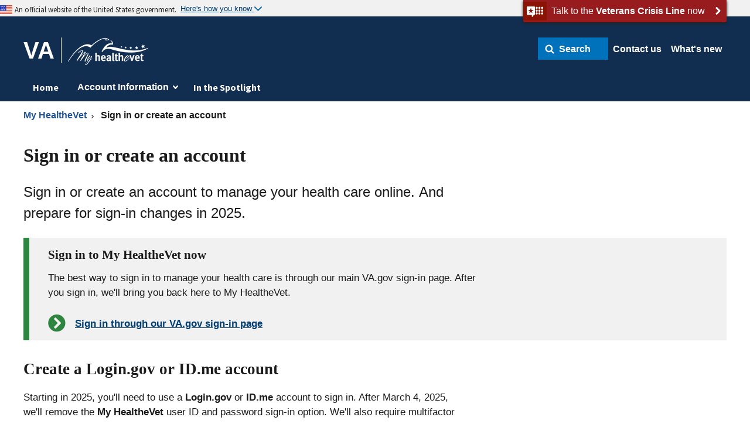

--- FILE ---
content_type: text/html;charset=UTF-8
request_url: https://www.myhealth.va.gov/mhv-portal-web/web/myhealthevet/user-login?redirect=/mhv-portal-web/add-new-cholesterol-record-help
body_size: 20147
content:




































	
		
			<!DOCTYPE html>































































<!-- mhvEnv = prod -->

<script>
//<![CDATA[
	var mhvEnv = "prod";
//]]>>
</script>
				
<!-- mhvHomeUri = https://myhealth.va.gov/mhv-portal-web/home -->

<!-- mhvv = 20260119 -->
<!-- searchURL = https://www.va.gov/search/ -->

<!-- the_title = Sign in or create an account - My HealtheVet -->
<!-- pageTitle = Sign in or create an account -->

<!-- includeAnalytics = true -->

<!-- portalURL = https://www.myhealth.va.gov -->

<!-- siteRoot = /mhv-portal-web/web/myhealthevet -->

<!-- redirect =  -->

<!-- is_saml_sso = false -->

	<!-- Not In Session: loggedInWithSSOVHC = false -->

	<script>
	//<![CDATA[
		// console.log("loggedInWithSSO = false");
		var loggedInWithSSO= false;
	//]]>>
	</script>
<!-- loggedInWithSSO Before Cookie Check = false -->


<!-- loggedInWithSSO After Cookie Check = false -->

<!-- site_default_url = https://www.myhealth.va.gov/mhv-portal-web -->
<!-- layout_friendly_url = /user-login -->

	<script>
	//<![CDATA[
		var siteDefaultUrl = "https://www.myhealth.va.gov/mhv-portal-web/user-login";
		if (siteDefaultUrl.includes("eauth") 
			&& !window.location.href.includes("eauth")) {
			window.location = window.location.href;
		}
	//]]>>
	</script>

<html class="ltr" dir="ltr" lang="en-US">

<head>

		<!-- PRODUCTION - Google Tag Manager for head -->
		<script>(function(w,d,s,l,i){w[l]=w[l]||[];w[l].push({'gtm.start':
		new Date().getTime(),event:'gtm.js'});var f=d.getElementsByTagName(s)[0],
		j=d.createElement(s),dl=l!='dataLayer'?'&l='+l:'';j.async=true;j.src=
		'https://www.googletagmanager.com/gtm.js?id='+i+dl+ '&gtm_auth=EVfhr6k93Fl16jzaZVCafQ&gtm_preview=env-2&gtm_cookies_win=x';f.parentNode.insertBefore(j,f);
		})(window,document,'script','dataLayer','GTM-WZ6MXMD');</script>
		<!-- End Google Tag Manager -->
			
	<title>Sign in or create an account - My HealtheVet - My HealtheVet</title>
		
	<meta charset="utf-8" />
	<meta http-equiv="X-UA-Compatible" content="IE=edge" />
	<meta name="HandheldFriendly" content="True" />
	<meta name="MobileOptimized" content="320" />
	<meta content="initial-scale=1.0, width=device-width" name="viewport" />
	
		<meta name="robots" content="noindex">
				
	<meta name="author" content="">
	
	<meta name="subject" content="">	
	
	<meta name="datecreated" content="Apr 2, 2021"/>
	<meta name="datereviewed" content="Aug 20, 2025"/>
	
	<meta name="type" content="General Information">
	
	<link rel="shortcut icon" href="https://www.myhealth.va.gov/mhv-portal-web/o/mhv-portal-theme/images/favicon.ico" />
	
	<!-- Mobile (Android, iOS & others) -->
	<link rel="apple-touch-icon-precomposed" sizes="57x57" href="https://www.myhealth.va.gov/mhv-portal-web/o/mhv-portal-theme/images/apple-touch-icon.png">
	<link rel="apple-touch-icon" sizes="57x57" href="https://www.myhealth.va.gov/mhv-portal-web/o/mhv-portal-theme/images/apple-touch-icon-57x57.png">
	<link rel="apple-touch-icon" sizes="72x72" href="https://www.myhealth.va.gov/mhv-portal-web/o/mhv-portal-theme/images/apple-touch-icon-72x72.png">
	<link rel="apple-touch-icon" sizes="114x114" href="https://www.myhealth.va.gov/mhv-portal-web/o/mhv-portal-theme/images/apple-touch-icon-114x114.png">
	<link rel="apple-touch-icon" sizes="120x120" href="https://www.myhealth.va.gov/mhv-portal-web/o/mhv-portal-theme/images/apple-touch-icon-120x120.png">
	<link rel="apple-touch-icon" sizes="144x144" href="https://www.myhealth.va.gov/mhv-portal-web/o/mhv-portal-theme/images/apple-touch-icon-144x144.png">
	<link rel="apple-touch-icon" sizes="152x152" href="https://www.myhealth.va.gov/mhv-portal-web/o/mhv-portal-theme/images/apple-touch-icon-152x152.png">

	<!-- iOS Settings -->
	<meta content="yes" name="apple-mobile-web-app-capable">
	<meta name="apple-mobile-web-app-status-bar-style" content="black-translucent">	
	
	<!-- VA Health And Benefits App Smart Banner -->
	
	<!-- Windows 8 Tiles -->
	<meta name="application-name" content="My HealtheVet">
	<meta name="msapplication-TileImage" content="https://www.myhealth.va.gov/mhv-portal-web/o/mhv-portal-theme/images/apple-touch-icon-114x114.png">
	<meta name="msapplication-TileColor" content="#144073">






































<meta content="text/html; charset=UTF-8" http-equiv="content-type" />












<script type="text/javascript" src="/ruxitagentjs_ICA7NVfgqrux_10319250807130352.js" data-dtconfig="app=9845d24369509026|cuc=e0lcgmjb|owasp=1|mel=100000|expw=1|featureHash=ICA7NVfgqrux|dpvc=1|lastModification=1768572547561|tp=500,50,0|rdnt=1|uxrgce=1|srbbv=2|agentUri=/ruxitagentjs_ICA7NVfgqrux_10319250807130352.js|reportUrl=/rb_65aa2f7a-2a1d-4836-9cfb-f98e8ba3af74|rid=RID_-1313024270|rpid=1668756589|domain=va.gov"></script><link data-senna-track="permanent" href="/mhv-portal-web/o/frontend-theme-font-awesome-web/css/main.css" rel="stylesheet" type="text/css" />
<script data-senna-track="permanent" src="/mhv-portal-web/combo?browserId=other&minifierType=js&languageId=en_US&t=1767799025747&/mhv-portal-web/o/frontend-js-jquery-web/jquery/jquery.min.js&/mhv-portal-web/o/frontend-js-jquery-web/jquery/bootstrap.bundle.min.js&/mhv-portal-web/o/frontend-js-jquery-web/jquery/collapsible_search.js&/mhv-portal-web/o/frontend-js-jquery-web/jquery/fm.js&/mhv-portal-web/o/frontend-js-jquery-web/jquery/form.js&/mhv-portal-web/o/frontend-js-jquery-web/jquery/popper.min.js&/mhv-portal-web/o/frontend-js-jquery-web/jquery/side_navigation.js" type="text/javascript"></script>


<link href="https://www.myhealth.va.gov/mhv-portal-web/o/mhv-portal-theme/images/favicon.ico" rel="icon" />





	

		
			
				<link data-senna-track="temporary" href="https://www.myhealth.va.gov/mhv-portal-web/user-login" rel="canonical" />
			
		

	





<link class="lfr-css-file" data-senna-track="temporary" href="https://www.myhealth.va.gov/mhv-portal-web/o/mhv-portal-theme/css/clay.css?browserId=other&amp;themeId=mhvportaltheme_WAR_mhvportaltheme&amp;languageId=en_US&amp;t=1768493114000" id="liferayAUICSS" rel="stylesheet" type="text/css" />



<link data-senna-track="temporary" href="/mhv-portal-web/o/frontend-css-web/main.css?browserId=other&amp;themeId=mhvportaltheme_WAR_mhvportaltheme&amp;languageId=en_US&amp;t=1766113224858" id="liferayPortalCSS" rel="stylesheet" type="text/css" />









	

	





	



	

		<link data-senna-track="temporary" href="https://www.myhealth.va.gov/mhv-portal-web/o/product-navigation-product-menu-web/css/main.css?browserId=other&amp;themeId=mhvportaltheme_WAR_mhvportaltheme&amp;languageId=en_US&amp;t=1663778092000" id="f0767e60" rel="stylesheet" type="text/css" />

	

		<link data-senna-track="temporary" href="https://www.myhealth.va.gov/mhv-portal-web/o/site-navigation-menu-web/css/main.css?browserId=other&amp;themeId=mhvportaltheme_WAR_mhvportaltheme&amp;languageId=en_US&amp;t=1663777938000" id="99c0aaf0" rel="stylesheet" type="text/css" />

	

		<link data-senna-track="temporary" href="https://www.myhealth.va.gov/mhv-portal-web/o/portal-search-web/css/main.css?browserId=other&amp;themeId=mhvportaltheme_WAR_mhvportaltheme&amp;languageId=en_US&amp;t=1665650212000" id="a2ca067e" rel="stylesheet" type="text/css" />

	

		<link data-senna-track="temporary" href="https://www.myhealth.va.gov/mhv-portal-web/o/com.liferay.product.navigation.user.personal.bar.web/css/main.css?browserId=other&amp;themeId=mhvportaltheme_WAR_mhvportaltheme&amp;languageId=en_US&amp;t=1663778092000" id="57d0964d" rel="stylesheet" type="text/css" />

	

		<link data-senna-track="temporary" href="https://www.myhealth.va.gov/mhv-portal-web/o/staging-bar-web/css/main.css?browserId=other&amp;themeId=mhvportaltheme_WAR_mhvportaltheme&amp;languageId=en_US&amp;t=1663778034000" id="32d24d61" rel="stylesheet" type="text/css" />

	

		<link data-senna-track="temporary" href="https://www.myhealth.va.gov/mhv-portal-web/o/journal-content-web/css/main.css?browserId=other&amp;themeId=mhvportaltheme_WAR_mhvportaltheme&amp;languageId=en_US&amp;t=1663777814000" id="8bda4c78" rel="stylesheet" type="text/css" />

	







<script data-senna-track="temporary" type="text/javascript">
	// <![CDATA[
		var Liferay = Liferay || {};

		Liferay.Browser = {
			acceptsGzip: function() {
				return true;
			},

			

			getMajorVersion: function() {
				return 131.0;
			},

			getRevision: function() {
				return '537.36';
			},
			getVersion: function() {
				return '131.0';
			},

			

			isAir: function() {
				return false;
			},
			isChrome: function() {
				return true;
			},
			isEdge: function() {
				return false;
			},
			isFirefox: function() {
				return false;
			},
			isGecko: function() {
				return true;
			},
			isIe: function() {
				return false;
			},
			isIphone: function() {
				return false;
			},
			isLinux: function() {
				return false;
			},
			isMac: function() {
				return true;
			},
			isMobile: function() {
				return false;
			},
			isMozilla: function() {
				return false;
			},
			isOpera: function() {
				return false;
			},
			isRtf: function() {
				return true;
			},
			isSafari: function() {
				return true;
			},
			isSun: function() {
				return false;
			},
			isWebKit: function() {
				return true;
			},
			isWindows: function() {
				return false;
			}
		};

		Liferay.Data = Liferay.Data || {};

		Liferay.Data.ICONS_INLINE_SVG = true;

		Liferay.Data.NAV_SELECTOR = '#navigation';

		Liferay.Data.NAV_SELECTOR_MOBILE = '#navigationCollapse';

		Liferay.Data.isCustomizationView = function() {
			return false;
		};

		Liferay.Data.notices = [
			null

			

			
		];

		Liferay.PortletKeys = {
			DOCUMENT_LIBRARY: 'com_liferay_document_library_web_portlet_DLPortlet',
			DYNAMIC_DATA_MAPPING: 'com_liferay_dynamic_data_mapping_web_portlet_DDMPortlet',
			ITEM_SELECTOR: 'com_liferay_item_selector_web_portlet_ItemSelectorPortlet'
		};

		Liferay.PropsValues = {
			JAVASCRIPT_SINGLE_PAGE_APPLICATION_TIMEOUT: 0,
			NTLM_AUTH_ENABLED: false,
			UPLOAD_SERVLET_REQUEST_IMPL_MAX_SIZE: 104857600
		};

		Liferay.ThemeDisplay = {

			

			
				getLayoutId: function() {
					return '11';
				},

				

				getLayoutRelativeControlPanelURL: function() {
					return '/mhv-portal-web/group/myhealthevet/~/control_panel/manage';
				},

				getLayoutRelativeURL: function() {
					return '/mhv-portal-web/user-login';
				},
				getLayoutURL: function() {
					return 'https://www.myhealth.va.gov/mhv-portal-web/user-login';
				},
				getParentLayoutId: function() {
					return '0';
				},
				isControlPanel: function() {
					return false;
				},
				isPrivateLayout: function() {
					return 'false';
				},
				isVirtualLayout: function() {
					return false;
				},
			

			getBCP47LanguageId: function() {
				return 'en-US';
			},
			getCanonicalURL: function() {

				

				return 'https\x3a\x2f\x2fwww\x2emyhealth\x2eva\x2egov\x2fmhv-portal-web\x2fuser-login';
			},
			getCDNBaseURL: function() {
				return 'https://www.myhealth.va.gov';
			},
			getCDNDynamicResourcesHost: function() {
				return '';
			},
			getCDNHost: function() {
				return '';
			},
			getCompanyGroupId: function() {
				return '20128';
			},
			getCompanyId: function() {
				return '20101';
			},
			getDefaultLanguageId: function() {
				return 'en_US';
			},
			getDoAsUserIdEncoded: function() {
				return '';
			},
			getLanguageId: function() {
				return 'en_US';
			},
			getParentGroupId: function() {
				return '314545';
			},
			getPathContext: function() {
				return '/mhv-portal-web';
			},
			getPathImage: function() {
				return '/mhv-portal-web/image';
			},
			getPathJavaScript: function() {
				return '/mhv-portal-web/o/frontend-js-web';
			},
			getPathMain: function() {
				return '/mhv-portal-web/c';
			},
			getPathThemeImages: function() {
				return 'https://www.myhealth.va.gov/mhv-portal-web/o/mhv-portal-theme/images';
			},
			getPathThemeRoot: function() {
				return '/mhv-portal-web/o/mhv-portal-theme';
			},
			getPlid: function() {
				return '39';
			},
			getPortalURL: function() {
				return 'https://www.myhealth.va.gov';
			},
			getRealUserId: function() {
				return '20105';
			},
			getScopeGroupId: function() {
				return '314545';
			},
			getScopeGroupIdOrLiveGroupId: function() {
				return '314545';
			},
			getSessionId: function() {
				return '';
			},
			getSiteAdminURL: function() {
				return 'https://www.myhealth.va.gov/mhv-portal-web/group/myhealthevet/~/control_panel/manage?p_p_lifecycle=0&p_p_state=maximized&p_p_mode=view';
			},
			getSiteGroupId: function() {
				return '314545';
			},
			getURLControlPanel: function() {
				return '/mhv-portal-web/group/control_panel?refererPlid=39';
			},
			getURLHome: function() {
				return 'https\x3a\x2f\x2fwww\x2emyhealth\x2eva\x2egov\x2fmhv-portal-web\x2fhome';
			},
			getUserEmailAddress: function() {
				return '';
			},
			getUserId: function() {
				return '20105';
			},
			getUserName: function() {
				return '';
			},
			isAddSessionIdToURL: function() {
				return false;
			},
			isImpersonated: function() {
				return false;
			},
			isSignedIn: function() {
				return false;
			},

			isStagedPortlet: function() {
				
					
						return false;
					
				
			},

			isStateExclusive: function() {
				return false;
			},
			isStateMaximized: function() {
				return false;
			},
			isStatePopUp: function() {
				return false;
			}
		};

		var themeDisplay = Liferay.ThemeDisplay;

		Liferay.AUI = {

			

			getAvailableLangPath: function() {
				return 'available_languages.jsp?browserId=other&themeId=mhvportaltheme_WAR_mhvportaltheme&colorSchemeId=01&minifierType=js&languageId=en_US&t=1767799014880';
			},
			getCombine: function() {
				return true;
			},
			getComboPath: function() {
				return '/mhv-portal-web/combo/?browserId=other&minifierType=&languageId=en_US&t=1768493179862&';
			},
			getDateFormat: function() {
				return '%m/%d/%Y';
			},
			getEditorCKEditorPath: function() {
				return '/mhv-portal-web/o/frontend-editor-ckeditor-web';
			},
			getFilter: function() {
				var filter = 'raw';

				
					
						filter = 'min';
					
					

				return filter;
			},
			getFilterConfig: function() {
				var instance = this;

				var filterConfig = null;

				if (!instance.getCombine()) {
					filterConfig = {
						replaceStr: '.js' + instance.getStaticResourceURLParams(),
						searchExp: '\\.js$'
					};
				}

				return filterConfig;
			},
			getJavaScriptRootPath: function() {
				return '/mhv-portal-web/o/frontend-js-web';
			},
			getLangPath: function() {
				return 'aui_lang.jsp?browserId=other&themeId=mhvportaltheme_WAR_mhvportaltheme&colorSchemeId=01&minifierType=js&languageId=en_US&t=1768493179862';
			},
			getPortletRootPath: function() {
				return '/mhv-portal-web/html/portlet';
			},
			getStaticResourceURLParams: function() {
				return '?browserId=other&minifierType=&languageId=en_US&t=1768493179862';
			}
		};

		Liferay.authToken = 'MKLEwXAU';

		

		Liferay.currentURL = '\x2fmhv-portal-web\x2fweb\x2fmyhealthevet\x2fuser-login\x3fredirect\x3d\x2fmhv-portal-web\x2fadd-new-cholesterol-record-help';
		Liferay.currentURLEncoded = '\x252Fmhv-portal-web\x252Fweb\x252Fmyhealthevet\x252Fuser-login\x253Fredirect\x253D\x252Fmhv-portal-web\x252Fadd-new-cholesterol-record-help';
	// ]]>
</script>

<script src="/mhv-portal-web/o/js_loader_config?t=1767799025759" type="text/javascript"></script>
<script data-senna-track="permanent" src="/mhv-portal-web/combo?browserId=other&minifierType=js&languageId=en_US&t=1768493179862&/o/frontend-js-web/loader/config.js&/o/frontend-js-web/loader/loader.js&/o/frontend-js-web/aui/aui/aui.js&/o/frontend-js-web/aui/aui-base-html5-shiv/aui-base-html5-shiv.js&/o/frontend-js-web/liferay/browser_selectors.js&/o/frontend-js-web/liferay/modules.js&/o/frontend-js-web/liferay/aui_sandbox.js&/o/frontend-js-web/misc/svg4everybody.js&/o/frontend-js-web/aui/arraylist-add/arraylist-add.js&/o/frontend-js-web/aui/arraylist-filter/arraylist-filter.js&/o/frontend-js-web/aui/arraylist/arraylist.js&/o/frontend-js-web/aui/array-extras/array-extras.js&/o/frontend-js-web/aui/array-invoke/array-invoke.js&/o/frontend-js-web/aui/attribute-base/attribute-base.js&/o/frontend-js-web/aui/attribute-complex/attribute-complex.js&/o/frontend-js-web/aui/attribute-core/attribute-core.js&/o/frontend-js-web/aui/attribute-observable/attribute-observable.js&/o/frontend-js-web/aui/attribute-extras/attribute-extras.js&/o/frontend-js-web/aui/base-base/base-base.js&/o/frontend-js-web/aui/base-pluginhost/base-pluginhost.js&/o/frontend-js-web/aui/classnamemanager/classnamemanager.js&/o/frontend-js-web/aui/datatype-xml-format/datatype-xml-format.js&/o/frontend-js-web/aui/datatype-xml-parse/datatype-xml-parse.js&/o/frontend-js-web/aui/dom-base/dom-base.js&/o/frontend-js-web/aui/dom-core/dom-core.js&/o/frontend-js-web/aui/dom-screen/dom-screen.js&/o/frontend-js-web/aui/dom-style/dom-style.js&/o/frontend-js-web/aui/event-base/event-base.js&/o/frontend-js-web/aui/event-custom-base/event-custom-base.js&/o/frontend-js-web/aui/event-custom-complex/event-custom-complex.js&/o/frontend-js-web/aui/event-delegate/event-delegate.js&/o/frontend-js-web/aui/event-focus/event-focus.js&/o/frontend-js-web/aui/event-hover/event-hover.js&/o/frontend-js-web/aui/event-key/event-key.js&/o/frontend-js-web/aui/event-mouseenter/event-mouseenter.js&/o/frontend-js-web/aui/event-mousewheel/event-mousewheel.js" type="text/javascript"></script>
<script data-senna-track="permanent" src="/mhv-portal-web/combo?browserId=other&minifierType=js&languageId=en_US&t=1768493179862&/o/frontend-js-web/aui/event-outside/event-outside.js&/o/frontend-js-web/aui/event-resize/event-resize.js&/o/frontend-js-web/aui/event-simulate/event-simulate.js&/o/frontend-js-web/aui/event-synthetic/event-synthetic.js&/o/frontend-js-web/aui/intl/intl.js&/o/frontend-js-web/aui/io-base/io-base.js&/o/frontend-js-web/aui/io-form/io-form.js&/o/frontend-js-web/aui/io-queue/io-queue.js&/o/frontend-js-web/aui/io-upload-iframe/io-upload-iframe.js&/o/frontend-js-web/aui/io-xdr/io-xdr.js&/o/frontend-js-web/aui/json-parse/json-parse.js&/o/frontend-js-web/aui/json-stringify/json-stringify.js&/o/frontend-js-web/aui/node-base/node-base.js&/o/frontend-js-web/aui/node-core/node-core.js&/o/frontend-js-web/aui/node-event-delegate/node-event-delegate.js&/o/frontend-js-web/aui/node-event-simulate/node-event-simulate.js&/o/frontend-js-web/aui/node-focusmanager/node-focusmanager.js&/o/frontend-js-web/aui/node-pluginhost/node-pluginhost.js&/o/frontend-js-web/aui/node-screen/node-screen.js&/o/frontend-js-web/aui/node-style/node-style.js&/o/frontend-js-web/aui/oop/oop.js&/o/frontend-js-web/aui/plugin/plugin.js&/o/frontend-js-web/aui/pluginhost-base/pluginhost-base.js&/o/frontend-js-web/aui/pluginhost-config/pluginhost-config.js&/o/frontend-js-web/aui/querystring-stringify-simple/querystring-stringify-simple.js&/o/frontend-js-web/aui/queue-promote/queue-promote.js&/o/frontend-js-web/aui/selector-css2/selector-css2.js&/o/frontend-js-web/aui/selector-css3/selector-css3.js&/o/frontend-js-web/aui/selector-native/selector-native.js&/o/frontend-js-web/aui/selector/selector.js&/o/frontend-js-web/aui/widget-base/widget-base.js&/o/frontend-js-web/aui/widget-htmlparser/widget-htmlparser.js&/o/frontend-js-web/aui/widget-skin/widget-skin.js&/o/frontend-js-web/aui/widget-uievents/widget-uievents.js&/o/frontend-js-web/aui/yui-throttle/yui-throttle.js&/o/frontend-js-web/aui/aui-base-core/aui-base-core.js" type="text/javascript"></script>
<script data-senna-track="permanent" src="/mhv-portal-web/combo?browserId=other&minifierType=js&languageId=en_US&t=1768493179862&/o/frontend-js-web/aui/aui-base-lang/aui-base-lang.js&/o/frontend-js-web/aui/aui-classnamemanager/aui-classnamemanager.js&/o/frontend-js-web/aui/aui-component/aui-component.js&/o/frontend-js-web/aui/aui-debounce/aui-debounce.js&/o/frontend-js-web/aui/aui-delayed-task-deprecated/aui-delayed-task-deprecated.js&/o/frontend-js-web/aui/aui-event-base/aui-event-base.js&/o/frontend-js-web/aui/aui-event-input/aui-event-input.js&/o/frontend-js-web/aui/aui-form-validator/aui-form-validator.js&/o/frontend-js-web/aui/aui-node-base/aui-node-base.js&/o/frontend-js-web/aui/aui-node-html5/aui-node-html5.js&/o/frontend-js-web/aui/aui-selector/aui-selector.js&/o/frontend-js-web/aui/aui-timer/aui-timer.js&/o/frontend-js-web/liferay/dependency.js&/o/frontend-js-web/liferay/dom_task_runner.js&/o/frontend-js-web/liferay/events.js&/o/frontend-js-web/liferay/language.js&/o/frontend-js-web/liferay/lazy_load.js&/o/frontend-js-web/liferay/liferay.js&/o/frontend-js-web/liferay/util.js&/o/frontend-js-web/liferay/global.bundle.js&/o/frontend-js-web/liferay/portal.js&/o/frontend-js-web/liferay/portlet.js&/o/frontend-js-web/liferay/workflow.js&/o/frontend-js-web/liferay/form.js&/o/frontend-js-web/liferay/form_placeholders.js&/o/frontend-js-web/liferay/icon.js&/o/frontend-js-web/liferay/menu.js&/o/frontend-js-web/liferay/notice.js&/o/frontend-js-web/liferay/poller.js" type="text/javascript"></script>




	

	<script data-senna-track="temporary" src="/mhv-portal-web/o/js_bundle_config?t=1767799038335" type="text/javascript"></script>


<script data-senna-track="temporary" type="text/javascript">
	// <![CDATA[
		
			
				
		

		

		
	// ]]>
</script>





	
		

			

			
		
		



	
		

			

			
		
	












	

	





	



	

		<script data-senna-track="temporary" src="/mhv-portal-web/combo?browserId=other&amp;minifierType=&amp;themeId=mhvportaltheme_WAR_mhvportaltheme&amp;languageId=en_US&amp;com_liferay_staging_bar_web_portlet_StagingBarPortlet:%2Fjs%2Fstaging.js&amp;com_liferay_staging_bar_web_portlet_StagingBarPortlet:%2Fjs%2Fstaging_branch.js&amp;com_liferay_staging_bar_web_portlet_StagingBarPortlet:%2Fjs%2Fstaging_version.js&amp;t=1768493114000" type="text/javascript"></script>

	



















<link class="lfr-css-file" data-senna-track="temporary" href="https://www.myhealth.va.gov/mhv-portal-web/o/mhv-portal-theme/css/main.css?browserId=other&amp;themeId=mhvportaltheme_WAR_mhvportaltheme&amp;languageId=en_US&amp;t=1768493114000" id="liferayThemeCSS" rel="stylesheet" type="text/css" />








	<style data-senna-track="temporary" type="text/css">

		

			

		

			

		

			

		

			

		

			

		

			

		

			

		

			

		

			

		

			

		

			

		

			

		

			

		

	</style>


<link data-senna-track="permanent" href="https://www.myhealth.va.gov/mhv-portal-web/o/change-tracking-change-lists-indicator-theme-contributor/change_tracking_change_lists_indicator.css?browserId=other&themeId=mhvportaltheme_WAR_mhvportaltheme&languageId=en_US&t=1766113224865" rel="stylesheet" type = "text/css" />


























<script data-senna-track="temporary" type="text/javascript">
	if (window.Analytics) {
		window._com_liferay_document_library_analytics_isViewFileEntry = false;
	}
</script>







<script type="text/javascript">
// <![CDATA[
Liferay.on(
	'ddmFieldBlur', function(event) {
		if (window.Analytics) {
			Analytics.send(
				'fieldBlurred',
				'Form',
				{
					fieldName: event.fieldName,
					focusDuration: event.focusDuration,
					formId: event.formId,
					page: event.page
				}
			);
		}
	}
);

Liferay.on(
	'ddmFieldFocus', function(event) {
		if (window.Analytics) {
			Analytics.send(
				'fieldFocused',
				'Form',
				{
					fieldName: event.fieldName,
					formId: event.formId,
					page: event.page
				}
			);
		}
	}
);

Liferay.on(
	'ddmFormPageShow', function(event) {
		if (window.Analytics) {
			Analytics.send(
				'pageViewed',
				'Form',
				{
					formId: event.formId,
					page: event.page,
					title: event.title
				}
			);
		}
	}
);

Liferay.on(
	'ddmFormSubmit', function(event) {
		if (window.Analytics) {
			Analytics.send(
				'formSubmitted',
				'Form',
				{
					formId: event.formId
				}
			);
		}
	}
);

Liferay.on(
	'ddmFormView', function(event) {
		if (window.Analytics) {
			Analytics.send(
				'formViewed',
				'Form',
				{
					formId: event.formId,
					title: event.title
				}
			);
		}
	}
);
// ]]>
</script>

	
		<script id="_fed_an_ua_tag" language="javascript" src="https://dap.digitalgov.gov/Universal-Federated-Analytics-Min.js?ver=true&agency=VA&amp;pua=UA-63485645-1"></script>
		
		<script src="https://www.myhealth.va.gov/mhv-portal-web/o/mhv-portal-theme/js/jquery-3.7.1.min.js?mhvv=20260119" type="text/javascript"></script>
		<script src="https://www.myhealth.va.gov/mhv-portal-web/o/mhv-portal-theme/js/jquery-ui-1.13.2.min.js?mhvv=20260119" type="text/javascript"></script>
		<script src="https://www.myhealth.va.gov/mhv-portal-web/o/mhv-portal-theme/js/jquery.touchSwipe-1.6.18.min.js?mhvv=20260119" type="text/javascript"></script>
		<script src="https://www.myhealth.va.gov/mhv-portal-web/o/mhv-portal-theme/js/datatables-2.1.6.min.js?mhvv=20260119" type="text/javascript"></script>
		<script src="https://www.myhealth.va.gov/mhv-portal-web/o/mhv-portal-theme/js/mhv.min.js?mhvv=20260119" type="text/javascript"></script>
		<script src="https://www.myhealth.va.gov/mhv-portal-web/o/mhv-portal-theme/js/security-fixes.js?mhvv=20260119" type="text/javascript"></script>
</head>



<!-- isContentManager = false -->
<!-- isSecurityAuditor = false -->
<!-- isAdmin = false -->

	<body class=" controls-visible  yui3-skin-sam signed-out public-page site merger hide-control-menu">
	<a href="#main-content" class="usa-sr-only">Skip to Content</a>



















































































<div id="wrapper" class="mhv-content">


		<div class="usa-overlay"></div>

		<header class="header" id="legacy-header" role="banner">
		    <div class="browser-refresh-warning"><div class="row full"><div class="small-12">An issue has occurred with your browser that has left My HealtheVet unable to load properly.  Completely closing your browser (not just the current tab) and returning to My HealtheVet should address the issue.</div></div></div>
	  		<div class="incompatible-browser-warning"><div class="row full"><div id="ibw-content" class="small-12"></div></div></div>
			<div class="va-notice--banner">
	    		<div class="va-notice--banner-inner">
					<div class="usa-banner">
	  					<div class="usa-accordion">
	    					<div class="usa-banner-header">
	      						<div class="usa-grid usa-banner-inner">
	      							<img src="https://www.myhealth.va.gov/mhv-portal-web/o/mhv-portal-theme/images/us_flag_small.png" alt="U.S. flag" aria-hidden="true">
	      							<p tabindex="0">
	      								An official website of the United States government. 
	      							</p>
	      							<button id="usa-banner-toggle" class="usa-banner-button" aria-expanded="false" aria-controls="gov-banner">
	        							<span class="usa-banner-button-text">Here's how you know</span>
	      							</button>
	      						</div>
	    					</div>
	    					<div class="usa-banner-content usa-grid usa-accordion-content" id="gov-banner" aria-hidden="true">
	      						<div class="usa-banner-guidance-gov usa-width-one-half">
	      							<img class="usa-banner-icon usa-media_block-img" 
	      								src="https://www.myhealth.va.gov/mhv-portal-web/o/mhv-portal-theme/images/icon-dot-gov.svg" alt="Dot gov" aria-hidden="true">
	        						<div class="usa-media_block-body">
	            						<h5 class="usa-media-block-header" tabindex="0">The .gov means it's official.</h5>
	          							<p tabindex="0">
	           								Federal government websites often end in .gov or .mil. 
	           								Before sharing sensitive information, make sure you're 
	           								on a federal government site.
	          							</p>
	        						</div>
	      						</div>
	      						<div class="usa-banner-guidance-ssl usa-width-one-half">
	      							<img class="usa-banner-icon usa-media_block-img" 
	      								src="https://www.myhealth.va.gov/mhv-portal-web/o/mhv-portal-theme/images/icon-https.svg" alt="SSL" aria-hidden="true">
	        						<div class="usa-media_block-body">
	            						<h5 class="usa-media-block-header" tabindex="0">The site is secure.</h5>
	          							<p tabindex="0">
	            							The <strong>https://</strong> ensures that you're 
	            							connecting to the official website and that any information 
	            							you provide is encrypted and sent securely.
	          							</p>
	        						</div>
	      						</div>
	    					</div>
	  					</div>
					</div>
	    		</div>
	    		<div class="va-crisis-line-container vads-u-background-color--secondary-darkest">
	      			<button class="va-crisis-line va-overlay-trigger vads-u-background-color--secondary-darkest" data-show="#modal-crisisline">
	        			<div class="va-crisis-line-inner">
	          				<span class="va-crisis-line-icon" aria-hidden="true"></span>
	          				<span class="va-crisis-line-text" id="2384c5677d6302661cb63d6a10a3cf91">Talk to the <strong>Veterans Crisis Line</strong> now</span>
	          				<img class="va-crisis-line-arrow" src="https://www.myhealth.va.gov/mhv-portal-web/o/mhv-portal-theme/images/arrow-right-white.svg" aria-hidden="true" alt="Talk to the Veterans Crisis Line now">
	        			</div>
	      			</button>
	    		</div>
	  		</div>
	  		<!-- /header alert box -->
	
	  		<div class="row va-flex usa-grid usa-grid-full" id="va-header-logo-menu">
	    		<div class="va-header-logo-wrapper">
    				<em class="usa-logo__text">
   		    			<a id="va-gov-link" href="https://www.va.gov/" aria-label="Go to VA">
   		    				<strong>VA</strong>
						</a> 
		   		    	<!-- mhvHomeURL = /mhv-portal-web/home -->
						<a id="mhv-logo-a" href="/mhv-portal-web/home" aria-label="Go to My HealtheVet home">
							<span>My HealtheVet</span>
   		    				<img id="mhv-logo-img" src="https://www.myhealth.va.gov/mhv-portal-web/o/mhv-portal-theme/images/MHVLogoWhite-143x50.png" alt="Go to My HealtheVet" />
   		    			</a>
    				</em>
		    	</div>
	        	
			    	
			    	<div id="va-nav-controls">
	    				<button id="mhv-menu-btn" type="button" role="button">Menu<span class="fa fa-bars"></span></button>
			    	</div>
		        	<div class="medium-screen:vads-u-display--none usa-grid usa-grid-full">
		          		<div class="menu-rule usa-one-whole"></div>
		          		<div class="mega-menu" id="mega-menu-mobile"></div>
		        	</div>
	        		        	
		      		<div id="login-root" class="vet-toolbar">
		      			<div class="profile-nav-container">
		      				<div class="vads-u-display--flex vads-u-align-items--center vads-u-padding-top--1">
	      						<div class="va-dropdown">
		      						<button class="sitewide-search-drop-down-panel-button va-btn-withicon va-dropdown-trigger va-btn-withicon va-dropdown-trigger" aria-controls="search" aria-expanded="false" role="button">
		      							<span>
		      								<svg focusable="false" role="presentation" height="24" pointer-events="none" viewBox="0 0 216 146" width="24">
		      									<path fill="#fff" d="M172.77 123.025L144.825 95.08c6.735-9.722 10.104-20.56 10.104-32.508 0-7.767-1.51-15.195-4.527-22.283-3.014-7.09-7.088-13.2-12.22-18.336s-11.243-9.207-18.33-12.22c-7.09-3.016-14.52-4.523-22.286-4.523-7.768 0-15.196 1.508-22.284 4.523-7.09 3.014-13.2 7.088-18.332 12.22-5.132 5.134-9.206 11.245-12.22 18.333-3.015 7.088-4.522 14.515-4.522 22.282 0 7.766 1.507 15.192 4.522 22.282 3.014 7.088 7.088 13.197 12.22 18.33 5.134 5.134 11.245 9.207 18.333 12.222 7.09 3.015 14.516 4.522 22.283 4.522 11.95 0 22.786-3.37 32.51-10.105l27.943 27.863c1.955 2.064 4.397 3.096 7.332 3.096 2.824 0 5.27-1.03 7.332-3.096 2.064-2.063 3.096-4.508 3.096-7.332 0-2.877-1.002-5.322-3.013-7.33zm-49.413-34.668C116.214 95.5 107.62 99.07 97.57 99.07c-10.048 0-18.643-3.57-25.786-10.713C64.64 81.214 61.07 72.62 61.07 62.57c0-10.047 3.572-18.643 10.714-25.785C78.926 29.642 87.522 26.07 97.57 26.07c10.048 0 18.643 3.573 25.787 10.715 7.143 7.142 10.715 15.738 10.715 25.786 0 10.05-3.573 18.647-10.715 25.79z"></path>
		      								</svg>
		      								Search
		      							</span>
		      						</button>
		      						<div class="va-dropdown-panel vads-u-padding--0 vads-u-margin--0" id="search" hidden="">
		      							<div class="typeahead-search vads-u-padding--0 vads-u-padding-x--0p5 medium-screen:vads-u-padding--0">
		      								<div class="va-flex vads-u-align-items--center vads-u-justify-content--center vads-u-padding-x--0p5 medium-screen:vads-u-padding--0">				      						
		  										<form class="usa-search usa-search--small usa-search-not-flex" 
		  											role="search" 
	  												data-fm-namespace="_com_liferay_portal_search_web_portlet_SearchPortlet_" 
													id="_com_liferay_portal_search_web_portlet_SearchPortlet_fm2"
		  											method="get" 
													name="_com_liferay_portal_search_web_portlet_SearchPortlet_fm"		  							
				      								action="https://www.va.gov/search/">
				      								<input type="hidden" name="t" value="false" />
				      								<label id="site-search-label2" for="_com_liferay_portal_search_web_portlet_SearchPortlet_keywords2" class="usa-sr-only">Search:</label>
				      								<input 
			      										autocomplete="off" 
			      										class="usagov-search-autocomplete  
				      										vads-u-flex--4 
				      										vads-u-margin-left--1 
				      										vads-u-margin-right--0p5 
				      										vads-u-margin-y--1 
				      										vads-u-padding-left--1" 
			      										name="query" 
			      										role="combobox" 
			      										aria-autocomplete="list" 
			      										aria-expanded="true" 
			      										aria-labelledby="site-search-label2"
			      										type="text" 
			      										id="_com_liferay_portal_search_web_portlet_SearchPortlet_keywords2"
			      										type="search" 
			      										value="">
						  							<button onclick="submitVASearch2();return false;" type="submit" 
						  								class="vads-u-margin-left--0p5 vads-u-margin-y--1 vads-u-margin-right--1 vads-u-flex--1 
						  									desktop-search-button">
	      												<svg focusable="false" height="24" pointer-events="none" viewBox="0 0 216 146" width="24">
	      													<path fill="#fff" d="M172.77 123.025L144.825 95.08c6.735-9.722 10.104-20.56 10.104-32.508 0-7.767-1.51-15.195-4.527-22.283-3.014-7.09-7.088-13.2-12.22-18.336s-11.243-9.207-18.33-12.22c-7.09-3.016-14.52-4.523-22.286-4.523-7.768 0-15.196 1.508-22.284 4.523-7.09 3.014-13.2 7.088-18.332 12.22-5.132 5.134-9.206 11.245-12.22 18.333-3.015 7.088-4.522 14.515-4.522 22.282 0 7.766 1.507 15.192 4.522 22.282 3.014 7.088 7.088 13.197 12.22 18.33 5.134 5.134 11.245 9.207 18.333 12.222 7.09 3.015 14.516 4.522 22.283 4.522 11.95 0 22.786-3.37 32.51-10.105l27.943 27.863c1.955 2.064 4.397 3.096 7.332 3.096 2.824 0 5.27-1.03 7.332-3.096 2.064-2.063 3.096-4.508 3.096-7.332 0-2.877-1.002-5.322-3.013-7.33zm-49.413-34.668C116.214 95.5 107.62 99.07 97.57 99.07c-10.048 0-18.643-3.57-25.786-10.713C64.64 81.214 61.07 72.62 61.07 62.57c0-10.047 3.572-18.643 10.714-25.785C78.926 29.642 87.522 26.07 97.57 26.07c10.048 0 18.643 3.573 25.787 10.715 7.143 7.142 10.715 15.738 10.715 25.786 0 10.05-3.573 18.647-10.715 25.79z"></path>
	     												</svg>
	      												<span class="usa-sr-only">
		      												Search
		      											</span>
	      											</button>
												</form>		
												<script>
												// <![CDATA[
													function submitVASearch2(e) {
														var keywords2 = $jq("#_com_liferay_portal_search_web_portlet_SearchPortlet_keywords2").val();
														keywords2 = encodeURI(keywords2.replace(/^\s+|\s+$/, ''));
														if (keywords2 != '') {
															$jq("#_com_liferay_portal_search_web_portlet_SearchPortlet_fm2").submit();
														}
														return false;
													};
												// ]]>
												</script>			      								
											</div>
		      							</div>
		      						</div>
		      					</div>
		      						<a class="vads-u-color--white vads-u-text-decoration--none vads-u-padding-x--1 vads-u-font-weight--bold" href="contact-mhv">Contact us</a>
		      					
		      					
			      					<a id="whats-new-link-desktop" class="vads-u-color--white vads-u-text-decoration--none vads-u-padding-x--1 vads-u-font-weight--bold" 
			      						href="whats-new">What's new</a>
		      					
		      					
		      					<!--
		      					<div class="sign-in-nav">
		      						<div class="sign-in-links">
		      							<button class="sign-in-link" id="mhv-header-login-button" role="button" onclick="window.location.href='/mhv-portal-web/web/myhealthevet/user-login?redirect=;return false;'">Sign in</button>
		      						</div>
		      					</div>
		      					-->
		      				</div>
		      			</div>
		      		</div>
	      		
	      		
	  		</div>
	  		
	  		
		    	<div id="mega-menu-grid" class="usa-grid usa-grid-full">
		      		<div class="menu-rule usa-one-whole"></div>
		      		<div class="mega-menu" id="mega-menu">
		      			<div class="login-container">
		      				<div class="row va-flex">
		      					<div id="vetnav" class="usa-nav" role="navigation">
		      						<div id="vetnav-close-search">
			      						<button class="usa-nav-close">
			      							Close
			      							<img src="https://www.myhealth.va.gov/mhv-portal-web/o/mhv-portal-theme/images/close-white.svg" alt="Close">
			      						</button>
			      						<div id="vetnav-search" class="vads-u-background-color--gray-lightest">
	  										<form class="usa-search" 
	  											role="search" 
  												data-fm-namespace="_com_liferay_portal_search_web_portlet_SearchPortlet_" 
												id="_com_liferay_portal_search_web_portlet_SearchPortlet_fm"
	  											method="get" 
												name="_com_liferay_portal_search_web_portlet_SearchPortlet_fm"		  							
			      								action="https://www.va.gov/search/">
			      								<input type="hidden" name="t" value="false" />
			      								<label id="site-search-label" 
			      									for="_com_liferay_portal_search_web_portlet_SearchPortlet_keywords" 
			      									class="vads-u-color--gray-dark vads-u-margin--0 vads-u-margin-top--2 vads-u-margin-left--1p5">Search:</label>	
		      									<input 
		      										autocomplete="off" 
		      										class="usagov-search-autocomplete  
			      										vads-u-flex--4 
			      										vads-u-margin-left--1 
			      										vads-u-margin-right--0p5 
			      										vads-u-margin-y--1 
			      										vads-u-padding-left--1" 
		      										name="query" 
		      										role="combobox" 
		      										aria-autocomplete="list" 
		      										aria-expanded="false" 
		      										aria-labelledby="site-search-label"
		      										type="text" 
		      										id="_com_liferay_portal_search_web_portlet_SearchPortlet_keywords"
		      										type="search" 
		      										value="">
												<button onclick="submitVASearch();return false;" type="submit" 
					  								class="vads-u-margin-left--0p5 vads-u-margin-y--1 vads-u-margin-right--1 vads-u-flex--1 mobile-search-button">
      												<svg focusable="false" height="24" pointer-events="none" viewBox="0 0 216 146" width="24">
      													<path fill="#fff" d="M172.77 123.025L144.825 95.08c6.735-9.722 10.104-20.56 10.104-32.508 0-7.767-1.51-15.195-4.527-22.283-3.014-7.09-7.088-13.2-12.22-18.336s-11.243-9.207-18.33-12.22c-7.09-3.016-14.52-4.523-22.286-4.523-7.768 0-15.196 1.508-22.284 4.523-7.09 3.014-13.2 7.088-18.332 12.22-5.132 5.134-9.206 11.245-12.22 18.333-3.015 7.088-4.522 14.515-4.522 22.282 0 7.766 1.507 15.192 4.522 22.282 3.014 7.088 7.088 13.197 12.22 18.33 5.134 5.134 11.245 9.207 18.333 12.222 7.09 3.015 14.516 4.522 22.283 4.522 11.95 0 22.786-3.37 32.51-10.105l27.943 27.863c1.955 2.064 4.397 3.096 7.332 3.096 2.824 0 5.27-1.03 7.332-3.096 2.064-2.063 3.096-4.508 3.096-7.332 0-2.877-1.002-5.322-3.013-7.33zm-49.413-34.668C116.214 95.5 107.62 99.07 97.57 99.07c-10.048 0-18.643-3.57-25.786-10.713C64.64 81.214 61.07 72.62 61.07 62.57c0-10.047 3.572-18.643 10.714-25.785C78.926 29.642 87.522 26.07 97.57 26.07c10.048 0 18.643 3.573 25.787 10.715 7.143 7.142 10.715 15.738 10.715 25.786 0 10.05-3.573 18.647-10.715 25.79z"></path>
     												</svg>
      												<span class="usa-sr-only">
	      												Search
	      											</span>
      											</button>
											</form>		
											<script>
											// <![CDATA[
												function submitVASearch(e) {
													var keywords = $jq("#_com_liferay_portal_search_web_portlet_SearchPortlet_keywords").val();
													keywords = encodeURI(keywords.replace(/^\s+|\s+$/, ''));
													if (keywords != '') {
														$jq("#_com_liferay_portal_search_web_portlet_SearchPortlet_fm").submit();
													}
													return false;
												};
											// ]]>
											</script>
			      						</div>
									</div>
		      						<ul id="vetnav-menu" role="menubar">
	

				
					
			<li class="" role="none"><a 
				id="nav-link-1" role="menuitem"
					class="usa-nav__link vetnav-level1" 
					href="https://www.myhealth.va.gov/mhv-portal-web/home">Home</a>
			</li>
		
				
					
			<li class="" role="none">
				<button id="nav-button-2" aria-haspopup="true"
					class="vetnav-level1" aria-expanded="false" role="menuitem"
					aria-controls="extended-nav-section-2">
					Account Information
				</button>
				<div id="extended-nav-section-2" 
					class="vetnav-panel" hidden>
					<ul role="menu" class="vetnav-level2-ul">
						<li class="vetnav-level2-li" role="none"><a 
							class="vetnav-level2-a1" role="menuitem"
							href="https://www.myhealth.va.gov/mhv-portal-web/account-information">Account Information</a></li>
							<li class="vetnav-level2-li" role="none"><a 
								class="vetnav-level2-a2" role="menuitem"
								href="https://www.myhealth.va.gov/mhv-portal-web/account-activity-history">Account Activity History</a></li>
					</ul>
				</div>
			</li>
		
				
					
			<li class="" role="none"><a 
				id="nav-link-3" role="menuitem"
					class="usa-nav__link vetnav-level1" 
					href="https://www.myhealth.va.gov/mhv-portal-web/in-the-spotlight">In the Spotlight</a>
			</li>
		
		
											<li class="vetnav-about-contact" role="none">
												<a class="usa-nav__link vetnav-level1" role="menuitem" href="contact-mhv">Contact us</a>
											</li>
											<li class="vetnav-about-contact" role="none">
													<a id="whats-new-link-mobile" class="usa-nav__link vetnav-level1" role="menuitem" href="whats-new">What's new</a>
												
											</li>
									</ul>
		      					</div>
		      				</div>
		      			</div>
		      		</div>
		    	</div>
		      	
			
			
				
		      		
		</header>


			<main id="main-content" class="container mt-4">
			<div class="grid-container">
		        <div id="breadcrumbs">








































	

	<div class="portlet-boundary portlet-boundary_com_liferay_site_navigation_breadcrumb_web_portlet_SiteNavigationBreadcrumbPortlet_  portlet-static portlet-static-end portlet-barebone portlet-breadcrumb " id="p_p_id_com_liferay_site_navigation_breadcrumb_web_portlet_SiteNavigationBreadcrumbPortlet_">
		<span id="p_com_liferay_site_navigation_breadcrumb_web_portlet_SiteNavigationBreadcrumbPortlet"></span>




	

	
		
			






































	
		
<section class="portlet" id="portlet_com_liferay_site_navigation_breadcrumb_web_portlet_SiteNavigationBreadcrumbPortlet">


	<div class="portlet-content">


		
			<div class=" portlet-content-container">
				


	<div class="portlet-body">



	
		
			
				
					



















































	

				

				
					
						


	

		































































<nav aria-label="Breadcrumb" id="_com_liferay_site_navigation_breadcrumb_web_portlet_SiteNavigationBreadcrumbPortlet_breadcrumbs-defaultScreen">
	

		

			<ol class="breadcrumb">
			<li class="breadcrumb-item">
					<a class="breadcrumb-link" href="/mhv-portal-web/web/myhealthevet" title="My HealtheVet">
						<span class="breadcrumb-text-truncate">My HealtheVet</span>
					</a>
			</li>
			<li class="breadcrumb-item">
					<span class="active breadcrumb-text-truncate">Sign in or create an account</span>
			</li>
	</ol>

	
</nav>

	
	
					
				
			
		
	
	


	</div>

			</div>
		
	</div>
</section>
	

		
		







	</div>






	        	</div>
		        <div class="portlets-go-here usa-grid usa-section mhv-padding-top-bottom">

	
































































<section class="mhv-row-1 mhv-padding-top-bottom usa-section">
	<div class="grid-container ">
		<div class="portlet-layout grid-row">
			<div class="portlet-column portlet-column-only desktop:grid-col-12" id="column-1">		
				<div class="portlet-dropzone portlet-column-content portlet-column-content-only" id="layout-column_column-1">







































	

	<div class="portlet-boundary portlet-boundary_com_liferay_login_web_portlet_LoginPortlet_  portlet-static portlet-static-end portlet-barebone portlet-login " id="p_p_id_com_liferay_login_web_portlet_LoginPortlet_">
		<span id="p_com_liferay_login_web_portlet_LoginPortlet"></span>




	

	
		
			






































	
		
<section class="portlet" id="portlet_com_liferay_login_web_portlet_LoginPortlet">


	<div class="portlet-content">


		
			<div class=" portlet-content-container">
				


	<div class="portlet-body">



	
		
			
				
					



















































	

				

				
					
						


	

		
<meta http-equiv="Cache-Control"
	content="no-cache, no-store, must-revalidate" />
<meta http-equiv="Pragma" content="no-cache" />
<meta http-equiv="Expires" content="0" />





















































































<!-- Number Sessions: 0 -->



	<script>	
	
		function openAccordion() {
		    $jq(document).ready(function() {
				$jq("#content1").removeAttr('hidden');
				$jq("#content1-button").prop("aria-expanded","true");
				scrollIdIntoView("MHV-Direct-Access-Form");
			});
		}		
	
		// keep alive logic

		if (!window.location.href.includes("eauth")
				&& !themeDisplay.isSignedIn()) {
			var hostName = window.location.hostname;
			var currentUrl = window.location.href;

			// need to be sure currentUrl contains /mhv-portal-web/
			if (!currentUrl.includes("/mhv-portal-web/")) {
				currentUrl = currentUrl.replace(hostName + "/", hostName + "/mhv-portal-web/");
			}

			// console.log("KEEP-ALIVE: currentUrl = " + currentUrl);
			
			// If redirectParam is not empty replace /home?... with redirectParam		
			var redirectParam = "";
			if (redirectParam != null && redirectParam.trim().length > 0) {
				currentUrl = window.location.protocol + "//" + window.location.hostname + redirectParam;
			}

			var redirectUrl = "";
			var keepAliveUrl = "";
			var keepAliveUri = "https://eauth.va.gov/keepalive";
			// console.log("login: keepAliveUri = " + keepAliveUri);
			var mhvEnv = "prod";
			// console.log("login: mhvEnv = " + mhvEnv);
						
			if ( mhvEnv == "prod") {
				// prod
				// keepAliveUrl = "https://eauth.va.gov/keepalive";
				keepAliveUrl = keepAliveUri;
				redirectUrl = currentUrl.replace(hostName,"eauth.va.gov");
			} else if ( mhvEnv == "ppd" ) {
				// ppd :: Do nothing because these do not exist
				// keepAliveUrl = "https://preprod.eauth.va.gov/keepalive";
				// redirectUrl = currentUrl.replace(,"ppd.eauth.va.gov");
			} else if ( mhvEnv == "syst" ) {
				// sysy
				// keepAliveUrl = "https://sqa.eauth.va.gov/keepalive";
				keepAliveUrl = keepAliveUri;
				redirectUrl = currentUrl.replace(hostName,"sqa.eauth.va.gov");
			} else if ( mhvEnv == "intb" ) {
				// intb
				// keepAliveUrl = "https://int.eauth.va.gov/keepalive";
				keepAliveUrl = keepAliveUri;
				redirectUrl = currentUrl.replace(hostName,"int.eauth.va.gov");
			}

			if (keepAliveUrl && keepAliveUrl.trim().length > 0) {
				var req = new XMLHttpRequest();
				req.open('GET', keepAliveUrl, true);
				req.withCredentials = true;
				req.send(null);
				req.onload = function() {
					var eauthSessionAlive = req.getResponseHeader("session-alive");
					if (eauthSessionAlive == "true") {
						window.location.replace(redirectUrl);
					} else {
						var rspmTokenSSO = "null";
			  		}  
				};
			}
		}
	</script>

	
		
			

			
			
			<script>
				//<![CDATA[	
					if ( cookieExists("myNumSessions")   ) expireCookieVA("myNumSessions");
					// if ( cookieExists("TooManySessions") ) expireCookieVA("TooManySessions");
				//]]>
			</script>				
	
			
	
			
				
			
			
			<a name="p_58"></a>
	
						
	
			

				
				
					<div class="usa-grid">
	
						<h1>Sign in or create an account</h1>

						<!-- 
						
						-->
													
								
						
							<p class="info-message">
								Sign in or create an account to manage your health care online. 
								And prepare for sign-in changes in 2025.
							</p>
							
							<div class="usa-alert usa-alert-success usa-alert-no-icon">
								<div class="usa-alert-body">
									<h2 class="usa-alert-heading">Sign in to My HealtheVet now</h2>
									<p class="usa-alert-text">
										The best way to sign in to manage your health care is through our main
										VA.gov sign-in page. After you sign in, we'll bring you back here to
										My HealtheVet.
									</p>
									<p class="usa-alert-text">
										<a class="vads-c-action-link--green" data-template="paragraphs/action_link" 
											href="http://www.va.gov/sign-in/?application=mhv&amp;to=home&amp;oauth=false" 
											hreflang="en">Sign in through our VA.gov sign-in page</a>
									</p>
								</div>
							</div>
							
							<h2>Create a Login.gov or ID.me account</h2>
							
							<p>
								Starting in 2025, you'll need to use a <strong>Login.gov</strong> or 
								<strong>ID.me</strong> account to sign in. After March 4, 2025, 
								we'll remove the <strong>My HealtheVet</strong> user ID and password 
								sign-in option. We'll also require multifactor authentication (MFA) as an 
								added layer of protection for your account. If you don't have a 
								<strong>Login.gov</strong> or <strong>ID.me</strong> account, 
								create one and set up MFA now.
							</p>
							
							<p>
								<a class="vads-c-action-link--blue" data-template="paragraphs/action_link" 
									href="https://www.va.gov/resources/creating-an-account-for-vagov/" 
									hreflang="en" target="_blank" 
									rel="noopener noreferrer">Learn how to create a Login.gov or ID.me account</a>
							</p>
							
							<p>
								<strong>Note:</strong> Don't worry. My HealtheVet isn't going away. 
								We're just changing the way you sign in. We're doing this to reduce 
								the number of sign-in options Veterans need to choose from&mdash;and 
								to protect all Veterans' information and benefits.
							</p>
							
							<h2>Other ways to sign in to My HealtheVet through March 4, 2025</h2>
							
							<p>
								You may be able to use these other options to sign in through March 4, 2025. 
								After that time, you'll need to sign in through our main VA sign-in page.
							</p>

							<ul class="usa-accordion">

								<li>
		
									<h3 class="usa-accordion__heading">
										<button id="content1-button" type="button" 
											class="usa-accordion__button usa-accordion-button" 
											aria-expanded="false" aria-controls="content1"
											part="accordion-header"><span 
											class="usa-accordion__header usa-accordion-header"><slot 
											name="icon"></slot>Option 2: Sign in to this My HealtheVet website only</span>
										</button>
									</h3>
									
									<div id="content1" class="usa-accordion__content usa-prose 
										part="accordion-content" hidden>
										<slot></slot>
									
										<p>
											If you currently have a <strong>My HealtheVet</strong> user 
											ID and password, you can use it to sign in to this My HealtheVet 
											website only. You'll only be able to access tools on this site. 
										</p>
										
										<p>
											If you want to do things like schedule an appointment or submit 
											a claim for travel reimbursement, you'll need to sign in through 
											VA.gov with an identity-verified account.
										</p>
	
						
												
						
									<div id="MHV-Direct-Access-Form" class="mhv-access-form-white">
						
						
							
								<div class="usa-grid-full">
			
									<section id="mhv-login-forms" class="usa-width-one-whole">
	
										
					
											
	
												
							
												
							
												
							
												
							
												
							
												
							
												
							
												
							
												
							
												
			
											
													
										
					
										
					
										





























































<form action="https://www.myhealth.va.gov:443/mhv-portal-web/user-login?p_p_id=com_liferay_login_web_portlet_LoginPortlet&amp;p_p_lifecycle=1&amp;p_p_state=normal&amp;p_p_mode=view&amp;_com_liferay_login_web_portlet_LoginPortlet_javax.portlet.action=%2Flogin%2Flogin&amp;_com_liferay_login_web_portlet_LoginPortlet_mvcRenderCommandName=%2Flogin%2Flogin&amp;p_auth=MKLEwXAU" class="form sign-in-form " data-fm-namespace="_com_liferay_login_web_portlet_LoginPortlet_" id="_com_liferay_login_web_portlet_LoginPortlet_loginForm" method="post" name="_com_liferay_login_web_portlet_LoginPortlet_loginForm" autocomplete="on" >
	
		<fieldset class="input-container" disabled="disabled">
			<legend class="sr-only">Sign In</legend>
	

	








































































	

		

		
			
				<input  class="field form-control"  id="_com_liferay_login_web_portlet_LoginPortlet_formDate"    name="_com_liferay_login_web_portlet_LoginPortlet_formDate"     type="hidden" value="1768839240761"   />
			
		

		
	









					
											








































































	

		

		
			
				<input  class="field form-control"  id="_com_liferay_login_web_portlet_LoginPortlet_saveLastPath"    name="_com_liferay_login_web_portlet_LoginPortlet_saveLastPath"     type="hidden" value="false"   />
			
		

		
	









					
											








































































	

		

		
			
				<input  class="field form-control"  id="_com_liferay_login_web_portlet_LoginPortlet_redirect"    name="_com_liferay_login_web_portlet_LoginPortlet_redirect"     type="hidden" value="/mhv-portal-web/add-new-cholesterol-record-help"   />
			
		

		
	









					
											








































































	

		

		
			
				<input  class="field form-control"  id="_com_liferay_login_web_portlet_LoginPortlet_doActionAfterLogin"    name="_com_liferay_login_web_portlet_LoginPortlet_doActionAfterLogin"     type="hidden" value="false"   />
			
		

		
	









					
											<div class="inline-alert-container lfr-alert-container"></div>
					
											
					
											
												
					
											<div id="mhv-login-form"
												class="mhv-login-form2 usa-section">
					
												<fieldset class="fieldset " ><legend class="fieldset-legend"><span class="legend"></span></legend><div class="">
	
													<legend class="usa-sr-only">Sign in to My HealtheVet</legend>
													
													<p><span class="required">*</span> Indicates Required Information</p>

													
														
														
													
































































	<div class="form-group input-text-wrapper">





	<label class="control-label" for="_com_liferay_login_web_portlet_LoginPortlet_loginField">
		
				My HealtheVet User ID <span class="required">*</span>
			</label>
		





	

		

		
			
				<input  class="field clearable loginField form-control"  id="_com_liferay_login_web_portlet_LoginPortlet_loginField"    name="_com_liferay_login_web_portlet_LoginPortlet_login"     type="text" value=""   />
			
		

		
	





	



	</div>



													<p class="login-forgot">
														<a href="/mhv-portal-web/web/myhealthevet/forgot-user-id?action=new">Forgot
															User ID?</a>
													</p>
													
													<div class="control-group caps-lock-group form-group input-text-wrapper">
														<label class="control-label" 
															for="_com_liferay_login_web_portlet_LoginPortlet_passwordField">My 
															HealtheVet Password <span class="required">*</span></label>
														<div class="controls">
															<div id="input-error-message" role="alert" 
																class="caps-lock-error color-secondary-dark bold">
																<span class="sr-only">Error</span> 
																Caps Lock Is On
															</div>
															<input class="caps-lock-test field form-control passwordField" 
																id="_com_liferay_login_web_portlet_LoginPortlet_passwordField" 
																name="_com_liferay_login_web_portlet_LoginPortlet_password" 
																type="password" value="" autocomplete="off" 
																aria-required="true">
														</div>
													</div>
													
													<a href="#" onclick="showPassword(); return false;"
														id="showCurrentPassword" 
														class="show-password-toggle show-password-toggle-login">Show</a>
					
													<p class="login-forgot">
														<a href="/mhv-portal-web/web/myhealthevet/forgot-password?action=new">Forgot
															Password?</a>
													</p>
					
													
														
															<p>
																<strong>By clicking on the Sign In button below, 
																you are agreeing with the System Use Warning Notice.</strong>
															</p> 
															<div data-alert-box-title="Read System Use Warning Notice" 
																data-label="Read System Use Warning Notice" 
																class="system-use-info-button form-expanding-group borderless-alert additional-info-container">
																<button type="button" class="additional-info-button va-button-link" 
																	aria-controls="additional-info-4" aria-expanded="false">
																	<span class="additional-info-title">
																		Read System Use Warning Notice
																		<i class="fa fa-angle-down" aria-hidden="true"></i>
																	</span>
																</button>
																<span id="additional-info-4" class="additional-info-container">
																	<div class="additional-info-content">
																		
																		<h4>System Use Warning Notice</h4><p>I understand that I am accessing a U.S. Government information system (system) operated by the Department of Veterans Affairs (VA).</p><p>I understand that as an authorized user I may only access information to which I have the legal authority to view and use. VA will monitor and record activity on this system to protect the system and its information and may use that monitoring information for official administrative or legal purposes.</p><p>I understand that unauthorized use of the system such as gaining unauthorized access to data, changing data, causing harm to the system or its data or misuse of My HealtheVet components is prohibited and may result in criminal, civil, or administrative penalties.</p><p>I also understand that VA can suspend or stop my use of this system if VA suspects any unauthorized use of the system attributable to my account has occurred.</p><p>By accessing this system, I hereby acknowledge the above and consent to such monitoring.</p><p>Version 1.0: Updated May 2017</p>
																	</div>
																</span>
															</div>
														
														
					
													<p>
														




























































	
		<button
			class="btn usa-button btn-primary btn-default"

			

			id="_com_liferay_login_web_portlet_LoginPortlet_signInButton"

			

			

			type="submit"

			
			role="button" 
		>
	





	<span class="lfr-btn-label">Sign In</span>





	
		</button>
	







													
														
															<a href="#MHV-Direct-Access-Form" id="mhvLoginContent" 
																class="usa-button usa-button-secondary" role="button">Cancel</a>
														
													</p>
														
												</div></fieldset>
					
											</div>
											
					
										



























































	

	
		</fieldset>
	
</form>




											
									</section>
									<!--  end of mhv-login-forms -->
					
								</div><!-- End of usa-grid-full -->
	
							</div><!-- End of login MHV Direct Access Form  -->	
	
								
	
									</div>
								</li>
								<li>
								
									<h3 class="usa-accordion__heading">
										<button id="content2-button" type="button" 
											class="usa-accordion__button usa-accordion-button" 
											aria-expanded="false" aria-controls="content2"
											part="accordion-header"><span 
											class="usa-accordion__header usa-accordion-header"><slot 
											name="icon"></slot>Option 3: Choose a sign-in partner through AccessVA</span>
										</button>
									</h3>
									
									<div id="content2" class="usa-accordion__content usa-prose 
										part="accordion-content" hidden>
										<slot></slot>
								
										<p>
											If you choose to sign in with your <strong>My HealtheVet</strong> 
											user ID and password, you must have a <strong>My HealtheVet Premium</strong> 
											account.
										</p>
										
										<div style="overflow: hidden; position: relative; width: 100%; height: 450px;">
											<iframe style="border: none" allowtransparency="false"
												name="accessva_login_widget" width="100%" height="100%"
												align="left" title="Sign-in Partners"
												src="https://eauth.va.gov/accessva/widget?appId=mhv" scrolling="yes" frameborder="0"
												marginwidth="0" marginheight="0"></iframe>
										</div>
									
									</div>
							
								</li>
							
							</ul><!--  End of Accordion -->

							<h2>Need Help?</h2>
							
							<p>
								<a href="/forgot-user-id?action=new" 
									target="_blank">Forgot Your My HealtheVet User ID</a> 
									(Continue to My HealtheVet Only)
							</p>
							
							<p>
								<a href="/forgot-password?action=new" 
								target="_blank">Forgot Your My HealtheVet Password</a> 
								(Continue to My HealtheVet Only)
							</p>
							<p></p>
							<p>
								<strong>Login.gov</strong> - Access the Login.gov help center at 
								<a href="https://login.gov/help/" target="_blank">Login.gov&#39;s 
								Support Center</a>
							</p>
							<p>
								<strong>ID.me</strong> - Go to the ID.me help center at 
								<a href="https://help.id.me/hc/en-us" target="_blank">ID.me&#39;s 
								Help Center</a>
							</p>
							<p>
								<strong>DS Logon</strong> - Call the DMDC Support Office at 
								<a href="tel:+18005389552">800-538-9552</a>
							</p>
							<p>
								<strong>My HealtheVet</strong> - 
								Contact the My HealtheVet Help Desk at 
								<a href="tel:+18773270022">877-327-0022</a> or 
								<a href="tel:+18008778339">800-877-8339</a> (TTY), 
								Monday to Friday, 7:00 a.m.&mdash;7:00 p.m. (Central Time) 
							</p>
							
						<!-- End if SAML SSO is false  -->

					</div><!-- End of usa-grid -->

				
	
			
				
			
	
			
	  		
			<script>
				var currentPasswordShowTimer;
				function showPassword() {
					var showCurrentPasswordField = document
							.getElementById("showCurrentPassword");
					text1 = (showCurrentPasswordField.innerText || showCurrentPasswordField.textContent);
					if (text1.indexOf('Show') !== -1) {
						document.getElementById("_com_liferay_login_web_portlet_LoginPortlet_passwordField").type = "text";
						document.getElementById("showCurrentPassword").innerText = 'Hide';
						currentPasswordShowTimer = setTimeout(showPassword, 60000);
	
					} else {
						document.getElementById("_com_liferay_login_web_portlet_LoginPortlet_passwordField").type = "password";
						document.getElementById("showCurrentPassword").innerText = 'Show';
						clearTimeout(currentPasswordShowTimer);
					}
					return false;
				}
				
			</script>
	
				

	


	
	
					
				
			
		
	
	


	</div>

			</div>
		
	</div>
</section>
	

		
		







	</div>






</div>
			</div>
		</div>
	</div>
</section>



<form action="#" class="hide" id="hrefFm" method="post" name="hrefFm" aria-hidden="true"><span></span><button hidden type="submit"/>Hidden</button></form>			</div>
		</div>
	</main>

	
		<footer id="footer" class="usa-footer usa-footer--big">
			
				
				<div class="grid-container">
					<a href="#wrapper" class="back-to-top-button usa-button right" role="button">
						<i class="fa fa-arrow-up" aria-hidden="true"></i>
						Back to top
					</a>
				</div>				
	
				<div class="footer-form">
					<form accept-charset="UTF-8" action="https://public.govdelivery.com/accounts/USVHA/subscribers/qualify" 
						id="GD-snippet-form" method="post">
	
			
			
			








































	

	<div class="portlet-boundary portlet-boundary_com_liferay_journal_content_web_portlet_JournalContentPortlet_  portlet-static portlet-static-end portlet-barebone portlet-journal-content " id="p_p_id_com_liferay_journal_content_web_portlet_JournalContentPortlet_INSTANCE_com_liferay_journal_content_web_portlet_JournalContentPortlet_INSTANCE_56789_">
		<span id="p_com_liferay_journal_content_web_portlet_JournalContentPortlet_INSTANCE_com_liferay_journal_content_web_portlet_JournalContentPortlet_INSTANCE_56789"></span>




	

	
		
			






































	
		
<section class="portlet" id="portlet_com_liferay_journal_content_web_portlet_JournalContentPortlet_INSTANCE_com_liferay_journal_content_web_portlet_JournalContentPortlet_INSTANCE_56789">


	<div class="portlet-content">

			<div class="autofit-float autofit-row portlet-header">


					<div class="autofit-col autofit-col-end">
						<div class="autofit-section">
							<div class="visible-interaction">
	
		

		

		

		
	
</div>
						</div>
					</div>
			</div>

		
			<div class=" portlet-content-container">
				


	<div class="portlet-body">



	
		
			
				
					



















































	

				

				
					
						


	

		
































	
	
		
			
			
				
					
					
					

						

						<div class="" data-fragments-editor-item-id="172001-316065" data-fragments-editor-item-type="fragments-editor-mapped-item" >
							


















	
	
		<div class="journal-content-article " data-analytics-asset-id="316038" data-analytics-asset-title="MegaFooter" data-analytics-asset-type="web-content">
			

			<div class="usa-footer__primary-section">
	<div class="grid-container">
		<div class="grid-row grid-gap">
			<div class="tablet:grid-col-8">
				<nav aria-label="Footer" class="usa-footer__nav">
					<div class="grid-row grid-gap-4">
						<div class="mobile-lg:grid-col-6 desktop:grid-col-3">
							<section class="usa-footer__primary-content usa-footer__primary-content--collapsible">
							<h4 class="usa-footer__primary-link">VA Resources</h4>

							<ul class="usa-list usa-list--unstyled">
								<li class="usa-footer__secondary-link"><a href="https://www.va.gov/" target="_blank">VA Home</a></li>
								<li class="usa-footer__secondary-link"><a href="https://vacareers.va.gov/" target="_blank">Careers at VA</a></li>
								<li class="usa-footer__secondary-link"><a href="https://www.va.gov/find-forms/" target="_blank">Find a VA Form</a></li>
							</ul>
							</section>
						</div>

						<div class="mobile-lg:grid-col-6 desktop:grid-col-3">
							<section class="usa-footer__primary-content usa-footer__primary-content--collapsible">
							<h4 class="usa-footer__primary-link">Policies</h4>

							<ul class="usa-list usa-list--unstyled">
								<li class="usa-footer__secondary-link"><a href="https://www.va.gov/privacy-policy/ " target="_blank">Privacy Policy</a></li>
								<li class="usa-footer__secondary-link"><a href="https://www.va.gov/terms-of-use" target="_blank">Terms &amp; Conditions</a></li>
								<li class="usa-footer__secondary-link"><a href="https://digital.va.gov/web-governance/standards-and-policies/web-policies/" target="_blank">Web Policies</a></li>
							</ul>
							</section>
						</div>

						<div class="mobile-lg:grid-col-6 desktop:grid-col-3">
							<section class="usa-footer__primary-content usa-footer__primary-content--collapsible">
							<h4 class="usa-footer__primary-link">Important Links</h4>

							<ul class="usa-list usa-list--unstyled">
								<li class="usa-footer__secondary-link"><a href="https://www.va.gov/find-locations/" target="_blank">Facility and Service Locator</a></li>
								<li class="usa-footer__secondary-link"><a href="https://mobile.va.gov/appstore?filter%5Bapp_audience%5D=25" target="_blank">Mobile Apps</a></li>
								<li class="usa-footer__secondary-link"><a href="https://www.whitehouse.gov/" target="_blank">White House</a></li>
							</ul>
							</section>
						</div>
					</div>
				</nav>
			</div>

			<div class="tablet:grid-col-4">
				<div class="usa-sign-up">
					<h3 class="usa-sign-up__heading">Subscribe to Receive My HealtheVet Updates</h3>
					<input name="utf8" type="hidden" value="¿" /> <input name="authenticity_token" type="hidden" value="zrD8Ri9HkK5xMUmPd/64OtM13GRi0R9lmtOiprc1K4N/I6+cXT+0y+g1HmXpYPAt0ZT4lSgWuQk99qqiAsy/ZQ==" /> <input id="topic_id" name="topic_id" type="hidden" value="USVHA_60" /> <label class="usa-label" for="email0">Your email address</label> <input class="usa-input" id="email0" name="email" type="email" /> <input class="usa-button" name="commit" type="submit" value="Submit" />
				</div>
			</div>
		</div>
	</div>
</div>
		</div>

		

	




							
						</div>
					
				
			
		
	




	

	

	

	

	

	




	
	
					
				
			
		
	
	


	</div>

			</div>
		
	</div>
</section>
	

		
		







	</div>






			
			
						
					</form>
				</div>
	
			
		</footer>
	

	<div id="modal-crisisline" 
		class="va-overlay va-modal" 
		role="dialog"
		aria-modal="true"
		aria-labelledby="vaCrisisPanelLabel" 
		style="display:none;">
		<div class="va-crisis-panel va-modal-inner" tabindex="-1">
			<button id="first-crisis-tab" aria-label="Close this modal" class="va-modal-close va-overlay-close va-crisis-panel-close" type="button" tabindex="0">
				<i class="fas fa-times-circle va-overlay-close"></i>
			</button>
			<div class="va-overlay-body va-crisis-panel-body">
				<h3 id="vaCrisisPanelLabel" class="va-crisis-panel-title" tabindex="0">We're here anytime, day or night - 24/7</h3>
				<p>
					If you are a Veteran in crisis or concerned about one, connect with our caring, 
					qualified responders for confidential help. Many of them are Veterans themselves.
				</p>
				<ul class="va-crisis-panel-list">
					<li>
						<i class="fa fa-phone va-crisis-panel-icon" aria-hidden="true"></i>
						<a href="tel:988"><strong>DIAL 988 then PRESS 1</strong></a>
					</li>
					<li>
						<i class="fa fa-mobile-alt va-crisis-panel-icon" aria-hidden="true"></i>
						<a href="sms:838255">Text <strong>838255</strong></a>
					</li>
					<li>
						<i class="fa fa-comments va-crisis-panel-icon" aria-hidden="true"></i>
						<a class="no-external-icon" href="https://www.veteranscrisisline.net/get-help-now/chat/">Start a confidential chat</a>
					</li>
					<li>
						<i class="fa fa-deaf va-crisis-panel-icon" aria-hidden="true"></i>
						<a href="tel:18007994889">Call TTY if you have hearing loss <strong>800-799-4889</strong></a>
					</li>
				</ul>
				Get more resources at 
				<a id="last-crisis-tab" class="no-external-icon" href="https://www.veteranscrisisline.net/">VeteransCrisisLine.net</a>.
			</div>
		</div>
	</div>			
</div>

<script>
//<![CDATA[

	var safetyValve = 0;
	
	runBrowserCheckWhenJQueryIsLoaded();	
	
	function runBrowserCheckWhenJQueryIsLoaded() {
		
		safetyValve++;
		
		// first make sure the theme has loaded fully
		let isWaitForJQ = typeof waitForJQuery === "function";
	
		// mhvDocumentReady is a global cookie (that will be) set in the MHV Portal Theme
		let mhvDocumentReady = ( isWaitForJQ && getCookie("mhvDocumentReady") );
	
		if ( mhvDocumentReady || safetyValve > 500 ) {
	
			if ( safetyValve > 500 ) {
				
				console.log("runBrowserCheckWhenJQueryIsLoaded: NOT mhvDocumentReady");
			
			} else {	    	
				
				var module = {};
				
				if (module) {
		  			module.exports = checkBrowserCompatibility;
				}

		    	checkBrowserCompatibility();
			}
		}
	}
	
	// Browser Compatibility
	function checkBrowserCompatibility() {
		
		var domReady = function(callback) {
			document.readyState === 'interactive' || document.readyState === 'complete'
				? callback()
				: document.addEventListener('DOMContentLoaded', callback);
		};
	
		domReady(function() {
			/* check whether browser is IE11 and older */
			var isIE = !!window.MSInputMethodContext && !!document.documentMode;
			if ( window.navigator.userAgent.indexOf('MSIE ') > 0 || isIE ) {
				jQuery("#ibw-content").append("Your browser is out of date. To use this website, please <a href='https://browsehappy.com/' target='_blank' rel='noopener noreferrer'>update your browser</a> or use a different device.");
				jQuery(".incompatible-browser-warning").show();
			}
		});
	}
	
//]]>>	
</script>
	
	<!-- PRODUCTION - Google Tag Manager (noscript) for body -->
	<noscript><iframe src="https://www.googletagmanager.com/ns.html?id=GTM-WZ6MXMD&gtm_auth=EVfhr6k93Fl16jzaZVCafQ&gtm_preview=env-2&gtm_cookies_win=x"
	height="0" width="0" style="display:none;visibility:hidden"></iframe></noscript>
	<!-- End Google Tag Manager (noscript) -->

		<script src="https://www.myhealth.va.gov/mhv-portal-web/o/mhv-portal-theme/js/uswds-3.7.1.min.js?mhvv=20260119" type="text/javascript"></script>




















































































































	

	





	



	









	

	





	



	











<script type="text/javascript">
// <![CDATA[

	
		

			

			
		
	

	Liferay.BrowserSelectors.run();

// ]]>
</script>













<script type="text/javascript">
	// <![CDATA[

		

		Liferay.currentURL = '\x2fmhv-portal-web\x2fweb\x2fmyhealthevet\x2fuser-login\x3fredirect\x3d\x2fmhv-portal-web\x2fadd-new-cholesterol-record-help';
		Liferay.currentURLEncoded = '\x252Fmhv-portal-web\x252Fweb\x252Fmyhealthevet\x252Fuser-login\x253Fredirect\x253D\x252Fmhv-portal-web\x252Fadd-new-cholesterol-record-help';

	// ]]>
</script>



	

	

	<script type="text/javascript">
		// <![CDATA[
			
				

				
			
		// ]]>
	</script>












	

	

		

		
	


<script type="text/javascript">
// <![CDATA[
(function() {var $ = AUI.$;var _ = AUI._;
	var onVote = function(event) {
		if (window.Analytics) {
			Analytics.send('VOTE', 'Ratings', {
				className: event.className,
				classPK: event.classPK,
				ratingType: event.ratingType,
				score: event.score
			});
		}
	};

	var onDestroyPortlet = function() {
		Liferay.detach('ratings:vote', onVote);
		Liferay.detach('destroyPortlet', onDestroyPortlet);
	};

	Liferay.on('ratings:vote', onVote);
	Liferay.on('destroyPortlet', onDestroyPortlet);
})();(function() {var $ = AUI.$;var _ = AUI._;
	var onDestroyPortlet = function() {
		Liferay.detach('messagePosted', onMessagePosted);
		Liferay.detach('destroyPortlet', onDestroyPortlet);
	};

	Liferay.on('destroyPortlet', onDestroyPortlet);

	var onMessagePosted = function(event) {
		if (window.Analytics) {
			Analytics.send('posted', 'Comment', {
				className: event.className,
				classPK: event.classPK,
				commentId: event.commentId,
				text: event.text
			});
		}
	};

	Liferay.on('messagePosted', onMessagePosted);
})();(function() {var $ = AUI.$;var _ = AUI._;
	var pathnameRegexp = /\/documents\/(\d+)\/(\d+)\/(.+?)\/([^&]+)/;

	function handleDownloadClick(event) {
		if (event.target.nodeName.toLowerCase() === 'a' && window.Analytics) {
			var anchor = event.target;
			var match = pathnameRegexp.exec(anchor.pathname);

			var fileEntryId =
				anchor.dataset.analyticsFileEntryId ||
				(anchor.parentElement &&
					anchor.parentElement.dataset.analyticsFileEntryId);

			if (fileEntryId && match) {
				var getParameterValue = function(parameterName) {
					var result = null;

					anchor.search
						.substr(1)
						.split('&')
						.forEach(function(item) {
							var tmp = item.split('=');

							if (tmp[0] === parameterName) {
								result = decodeURIComponent(tmp[1]);
							}
						});

					return result;
				};

				Analytics.send('documentDownloaded', 'Document', {
					groupId: match[1],
					fileEntryId: fileEntryId,
					preview: !!window._com_liferay_document_library_analytics_isViewFileEntry,
					title: decodeURIComponent(match[3].replace(/\+/gi, ' ')),
					version: getParameterValue('version')
				});
			}
		}
	}

	var onDestroyPortlet = function() {
		document.body.removeEventListener('click', handleDownloadClick);
	};

	Liferay.once('destroyPortlet', onDestroyPortlet);

	var onPortletReady = function() {
		document.body.addEventListener('click', handleDownloadClick);
	};

	Liferay.once('portletReady', onPortletReady);
})();(function() {var $ = AUI.$;var _ = AUI._;
	var onShare = function(data) {
		if (window.Analytics) {
			Analytics.send('shared', 'SocialBookmarks', {
				className: data.className,
				classPK: data.classPK,
				type: data.type,
				url: data.url
			});
		}
	};

	var onDestroyPortlet = function() {
		Liferay.detach('socialBookmarks:share', onShare);
		Liferay.detach('destroyPortlet', onDestroyPortlet);
	};

	Liferay.on('socialBookmarks:share', onShare);
	Liferay.on('destroyPortlet', onDestroyPortlet);
})();
	if (Liferay.Data.ICONS_INLINE_SVG) {
		svg4everybody(
			{
				attributeName: 'data-href',
				polyfill: true,
				validate: function (src, svg, use) {
					return !src || !src.startsWith('#');
				}
			}
		);
	}

	
		Liferay.Portlet.register('com_liferay_site_navigation_breadcrumb_web_portlet_SiteNavigationBreadcrumbPortlet');
	

	Liferay.Portlet.onLoad(
		{
			canEditTitle: false,
			columnPos: 0,
			isStatic: 'end',
			namespacedId: 'p_p_id_com_liferay_site_navigation_breadcrumb_web_portlet_SiteNavigationBreadcrumbPortlet_',
			portletId: 'com_liferay_site_navigation_breadcrumb_web_portlet_SiteNavigationBreadcrumbPortlet',
			refreshURL: '\x2fmhv-portal-web\x2fc\x2fportal\x2frender_portlet\x3fp_l_id\x3d39\x26p_p_id\x3dcom_liferay_site_navigation_breadcrumb_web_portlet_SiteNavigationBreadcrumbPortlet\x26p_p_lifecycle\x3d0\x26p_t_lifecycle\x3d0\x26p_p_state\x3dnormal\x26p_p_mode\x3dview\x26p_p_col_id\x3dnull\x26p_p_col_pos\x3dnull\x26p_p_col_count\x3dnull\x26p_p_static\x3d1\x26p_p_isolated\x3d1\x26currentURL\x3d\x252Fmhv-portal-web\x252Fweb\x252Fmyhealthevet\x252Fuser-login\x253Fredirect\x253D\x252Fmhv-portal-web\x252Fadd-new-cholesterol-record-help',
			refreshURLData: {}
		}
	);

	
		Liferay.Portlet.register('com_liferay_login_web_portlet_LoginPortlet');
	

	Liferay.Portlet.onLoad(
		{
			canEditTitle: false,
			columnPos: 0,
			isStatic: 'end',
			namespacedId: 'p_p_id_com_liferay_login_web_portlet_LoginPortlet_',
			portletId: 'com_liferay_login_web_portlet_LoginPortlet',
			refreshURL: '\x2fmhv-portal-web\x2fc\x2fportal\x2frender_portlet\x3fp_l_id\x3d39\x26p_p_id\x3dcom_liferay_login_web_portlet_LoginPortlet\x26p_p_lifecycle\x3d0\x26p_t_lifecycle\x3d0\x26p_p_state\x3dnormal\x26p_p_mode\x3dview\x26p_p_col_id\x3dcolumn-1\x26p_p_col_pos\x3d0\x26p_p_col_count\x3d1\x26p_p_isolated\x3d1\x26currentURL\x3d\x252Fmhv-portal-web\x252Fweb\x252Fmyhealthevet\x252Fuser-login\x253Fredirect\x253D\x252Fmhv-portal-web\x252Fadd-new-cholesterol-record-help',
			refreshURLData: {}
		}
	);

	
		Liferay.Portlet.register('com_liferay_journal_content_web_portlet_JournalContentPortlet_INSTANCE_com_liferay_journal_content_web_portlet_JournalContentPortlet_INSTANCE_56789');
	

	Liferay.Portlet.onLoad(
		{
			canEditTitle: false,
			columnPos: 0,
			isStatic: 'end',
			namespacedId: 'p_p_id_com_liferay_journal_content_web_portlet_JournalContentPortlet_INSTANCE_com_liferay_journal_content_web_portlet_JournalContentPortlet_INSTANCE_56789_',
			portletId: 'com_liferay_journal_content_web_portlet_JournalContentPortlet_INSTANCE_com_liferay_journal_content_web_portlet_JournalContentPortlet_INSTANCE_56789',
			refreshURL: '\x2fmhv-portal-web\x2fc\x2fportal\x2frender_portlet\x3fp_l_id\x3d39\x26p_p_id\x3dcom_liferay_journal_content_web_portlet_JournalContentPortlet_INSTANCE_com_liferay_journal_content_web_portlet_JournalContentPortlet_INSTANCE_56789\x26p_p_lifecycle\x3d0\x26p_t_lifecycle\x3d0\x26p_p_state\x3dnormal\x26p_p_mode\x3dview\x26p_p_col_id\x3dnull\x26p_p_col_pos\x3dnull\x26p_p_col_count\x3dnull\x26p_p_static\x3d1\x26p_p_isolated\x3d1\x26currentURL\x3d\x252Fmhv-portal-web\x252Fweb\x252Fmyhealthevet\x252Fuser-login\x253Fredirect\x253D\x252Fmhv-portal-web\x252Fadd-new-cholesterol-record-help',
			refreshURLData: {}
		}
	);
Liferay.Loader.require('metal-dom/src/all/dom', function(metalDomSrcAllDom) {
(function(){
var dom = metalDomSrcAllDom;
(function() {var $ = AUI.$;var _ = AUI._;
	var focusInPortletHandler = dom.delegate(
		document,
		'focusin',
		'.portlet',
		function(event) {
			dom.addClasses(dom.closest(event.delegateTarget, '.portlet'), 'open');
		}
	);

	var focusOutPortletHandler = dom.delegate(
		document,
		'focusout',
		'.portlet',
		function(event) {
			dom.removeClasses(dom.closest(event.delegateTarget, '.portlet'), 'open');
		}
	);
})();})();
});AUI().use('liferay-menu', 'liferay-notice', 'aui-base', 'liferay-session', 'liferay-form', 'liferay-poller', function(A) {(function() {var $ = AUI.$;var _ = AUI._;
	if (A.UA.mobile) {
		Liferay.Util.addInputCancel();
	}
})();(function() {var $ = AUI.$;var _ = AUI._;
	new Liferay.Menu();

	var liferayNotices = Liferay.Data.notices;

	for (var i = 1; i < liferayNotices.length; i++) {
		new Liferay.Notice(liferayNotices[i]);
	}

	
})();(function() {var $ = AUI.$;var _ = AUI._;
			Liferay.Session = new Liferay.SessionBase(
				{
					autoExtend: true,
					redirectOnExpire: true,
					redirectUrl: 'https\x3a\x2f\x2fwww\x2emyhealth\x2eva\x2egov\x2fmhv-portal-web\x2fhome',
					sessionLength: 900,
					sessionTimeoutOffset: 70,
					warningLength: 0
				}
			);

			
		})();(function() {var $ = AUI.$;var _ = AUI._;
	Liferay.Form.register(
		{
			id: '_com_liferay_login_web_portlet_LoginPortlet_loginForm'

			
				, fieldRules: [

					

							

							{
								body: '',
								custom: false,
								errorMessage: '\u0059\u006f\u0075\u0072\u0020\u0055\u0073\u0065\u0072\u0020\u0049\u0044\u0020\u0063\u0061\u006e\u0020\u006f\u006e\u006c\u0079\u0020\u0063\u006f\u006e\u0074\u0061\u0069\u006e\u0020\u006c\u0065\u0074\u0074\u0065\u0072\u0073\u0020\u0041\u002d\u005a\u0020\u0061\u006e\u0064\u0020\u006e\u0075\u006d\u0062\u0065\u0072\u0073\u0020\u0030\u002d\u0039\u002e',
								fieldName: '_com_liferay_login_web_portlet_LoginPortlet_login',
								validatorName: 'alphanum'
							}

					

							,

							{
								body: '',
								custom: false,
								errorMessage: '',
								fieldName: '_com_liferay_login_web_portlet_LoginPortlet_login',
								validatorName: 'required'
							}

					

				]
			

			
				, onSubmit: function(event) {
					event.preventDefault();
				}
			

			, validateOnBlur: false
		}
	);

	var onDestroyPortlet = function(event) {
		if (event.portletId === 'com_liferay_login_web_portlet_LoginPortlet') {
			delete Liferay.Form._INSTANCES['_com_liferay_login_web_portlet_LoginPortlet_loginForm'];
		}
	};

	Liferay.on('destroyPortlet', onDestroyPortlet);

	
		A.all('#_com_liferay_login_web_portlet_LoginPortlet_loginForm .input-container').removeAttribute('disabled');
	

	Liferay.fire(
		'_com_liferay_login_web_portlet_LoginPortlet_formReady',
		{
			formName: '_com_liferay_login_web_portlet_LoginPortlet_loginForm'
		}
	);
})();(function() {var $ = AUI.$;var _ = AUI._;
			
				var form = document.getElementById('_com_liferay_login_web_portlet_LoginPortlet_loginForm');
		
				if (form) {
					form.addEventListener('submit', function(event) {
						
							var redirect = form.querySelector('#_com_liferay_login_web_portlet_LoginPortlet_redirect');
	
							if (redirect) {
								var redirectVal = redirect.getAttribute('value');
	
								redirect.setAttribute('value', redirectVal + window.location.hash);
							}
						
	
						submitForm(form);
					});
	
					var password = form.querySelector('#_com_liferay_login_web_portlet_LoginPortlet_password');
	
					if (password) {
						password.addEventListener('keypress', function(event) {
							Liferay.Util.showCapsLock(
								event,
								'_com_liferay_login_web_portlet_LoginPortlet_passwordCapsLockSpan'
							);
						});
					}
				}
	  
	  		})();});
// ]]>
</script>









<script src="https://www.myhealth.va.gov/mhv-portal-web/o/mhv-portal-theme/js/main.js?browserId=other&amp;minifierType=js&amp;languageId=en_US&amp;t=1768493114000" type="text/javascript"></script>




<script type="text/javascript">
	// <![CDATA[
		AUI().use(
			'aui-base',
			function(A) {
				var frameElement = window.frameElement;

				if (frameElement && frameElement.getAttribute('id') === 'simulationDeviceIframe') {
					A.getBody().addClass('lfr-has-simulation-panel');
				}
			}
		);
	// ]]>
</script><script type="text/javascript">
// <![CDATA[
Liferay.Loader.require('frontend-js-tooltip-support-web@2.0.5/index', function(frontendJsTooltipSupportWeb205Index) {
(function(){
var TooltipSupport = frontendJsTooltipSupportWeb205Index;
(function() {
try {
TooltipSupport.default()
}
catch (err) {
console.error(err);
}
})();})();
});
// ]]>
</script>
</body>

</html>
		
	



--- FILE ---
content_type: text/html;charset=UTF-8
request_url: https://eauth.va.gov/accessva/widget?appId=mhv
body_size: 11122
content:
<!doctype html>
<html lang="en">
<head>

<title>AccessVA - Login</title>

<meta charset="UTF-8"/ >
<meta content="IE=edge" http-equiv="X-UA-Compatible" />
<meta content="width=device-width, initial-scale=1" name="viewport" />





	<script type="text/javascript" src="/accessva/ruxitagentjs_ICA7NVfghqrux_10319250807130352.js" data-dtconfig="app=ea7c4b59f27d43eb|ssc=1|owasp=1|featureHash=ICA7NVfghqrux|rdnt=1|uxrgce=1|cuc=e0lcgmjb|mel=100000|dpvc=1|md=mdcc1=cissSecId|lastModification=1768572547561|tp=500,50,0|srbbv=2|agentUri=/accessva/ruxitagentjs_ICA7NVfghqrux_10319250807130352.js|reportUrl=/accessva/rb_65aa2f7a-2a1d-4836-9cfb-f98e8ba3af74|rid=RID_1118723878|rpid=686962356|domain=va.gov"></script><link href="/accessva/css/bootstrap-5.2.3/bootstrap.min.css" rel="stylesheet" nonce = "mv2VY8mD7oh6Se9KruP7dneHp41xlQtC"/>
	<link href="/accessva/css/bootstrap-formhelpers.min.css" rel="stylesheet" nonce = "mv2VY8mD7oh6Se9KruP7dneHp41xlQtC">
	<link href="/accessva/css/bootstrapValidator.min.css" rel="stylesheet" nonce = "mv2VY8mD7oh6Se9KruP7dneHp41xlQtC">
	
	<script defer src="/accessva/js/bootstrap-5.2.3/bootstrap.min.js" type="text/javascript"></script>


	<script defer src="/accessva/js/jquery-1.11.0.min.js" type="text/javascript"></script>
	<script defer src="/accessva/js/jquery-ui-1.10.4.js" type="text/javascript"></script>
	<script defer src="/accessva/js/jquery-3.6.0.min.js" type="text/javascript"></script>


	<script defer src="/accessva/js/popper.min-1.14.4.js" type="text/javascript"></script>


	<script defer src="/accessva/js/smartmenus-0.9.7/jquery.smartmenus.js" type="text/javascript"></script>
	<script defer src="/accessva/js/smartmenus-0.9.7/addons/bootstrap/jquery.smartmenus.bootstrap.js" type="text/javascript"></script>
	
	<link href="/accessva/js/smartmenus-0.9.7/addons/bootstrap/jquery.smartmenus.bootstrap.css" rel="stylesheet" nonce = "mv2VY8mD7oh6Se9KruP7dneHp41xlQtC"/>	


<link href="/accessva/css/accessva.css" rel="stylesheet" nonce="mv2VY8mD7oh6Se9KruP7dneHp41xlQtC"/>
<link href="/accessva/css/accessva_widget.css" rel="stylesheet"/>
<script defer src="/accessva/js/gov/va/accessva/common.js" type="text/javascript"></script>

</head>
<body>
	
		<div id="skiptocontent"><a href="#maincontent" class="skiptomaincontent">skip to main content</a></div>
		
		<script nonce="mv2VY8mD7oh6Se9KruP7dneHp41xlQtC">
			window.addEventListener('load', function() {
				// bind a click event to the 'skiptomaincontent' link
				$(".skiptomaincontent").click(function(event){
					// strip the leading hash and declare
					// the content we're skipping to
					var skipTo="#"+this.href.split('#')[1];
					// Setting 'tabindex' to -1 takes an element out of normal 
					// tab flow but allows it to be focused via javascript
					$(skipTo).attr('tabindex', -1).on('blur focusout', function () {
		   				// when focus leaves this element, 
						// remove the tabindex attribute
						$(this).removeAttr('tabindex');
					}).focus(); // focus on the content container
				});
			});
		</script>
	
	<div id="general_widget_embedwrapper_id" class="general-widget-embedwrapper">
		
		<div id="loginWidgetHTML">
			<div id="backgroundID" class="backgroundclass">
				<img class="pull-left login-widget-va-banner-image-with-text" alt="Official seal of the United States Department of Veterans Affairs" src="/accessva/images/header-logo-transparent.png">
			</div>

			<p id="general_widget_intro_text_id" class="style-guide-instruction-header-text widget-login-intro-text">
				Choose a secure VA Partner:<br/>
				<a accesskey="R" href="/accessva/widget_registration_wizard_one?appId=mhv" title="Register" class="active style-guide-hyperlink-color">Register for a Sign-In Partner</a>
				or
				<a accesskey="L" href="/accessva/widget_learn_more?appId=mhv" title="Learn more" class="active style-guide-hyperlink-color">Learn More</a>
			</p>

			<div id="maincontent" class="widget_responsive_base widget_simple_responsive_grid">
				<h1 class="hidden-heading-for-widget">Sign in options</h1>
				
				
					<div class="csp_widget_button_responsive_column">
						<button id="btn_wa_idme3" class="btn style-guide-csp-button" title="Sign in with ID.me">
							<div class="widget-button-logo-div">
								<div class="css-table-max-width-and-height">
									<div class="css-table-cell-fully-centered">
										
										<img class="login-widget-csplogo-tall" src="/accessva/images/idme3_logo.png" alt="ID.me Logo" />
									</div>
								</div>
							</div>
							<div class="style-guide-csp-button-text-and-divider">
								<div class="css-table-max-width-and-height">
									<div class="css-table-cell-fully-centered">
										
										Sign in with<br/>ID.me
									</div>
								</div>
							</div>
						</button>
						<script nonce="mv2VY8mD7oh6Se9KruP7dneHp41xlQtC">
							document.getElementById("btn_wa_idme3").addEventListener("click", function(){window.location="/accessva/widget_confirm_redirect?appId=mhv&cspKey=idme3&appName=My%20HealtheVet%20(MHV)&cspName=ID.me"});
						</script>										
					</div>
				
					<div class="csp_widget_button_responsive_column">
						<button id="btn_wa_logingov3" class="btn style-guide-csp-button" title="Sign in with LOGIN.GOV">
							<div class="widget-button-logo-div">
								<div class="css-table-max-width-and-height">
									<div class="css-table-cell-fully-centered">
										
										<img class="login-widget-csplogo-tall" src="/accessva/images/logingov3_logo.png" alt="LOGIN.GOV Logo" />
									</div>
								</div>
							</div>
							<div class="style-guide-csp-button-text-and-divider">
								<div class="css-table-max-width-and-height">
									<div class="css-table-cell-fully-centered">
										
										Sign in with<br/>LOGIN.GOV
									</div>
								</div>
							</div>
						</button>
						<script nonce="mv2VY8mD7oh6Se9KruP7dneHp41xlQtC">
							document.getElementById("btn_wa_logingov3").addEventListener("click", function(){window.location="/accessva/widget_confirm_redirect?appId=mhv&cspKey=logingov3&appName=My%20HealtheVet%20(MHV)&cspName=LOGIN.GOV"});
						</script>										
					</div>
				
			</div>
		</div>
		 
		<div id="incomaptibleBrowserWidgetHTML">
			<div class="row widget-registration-wizard-one-upper-row">
				<div class="col-12 widget-zero-padding-column">
					<div id="backgroundID" class="backgroundclass">
						<img class="pull-left login-widget-va-banner-image-with-text" alt="VA Logo" src="/accessva/images/header-logo-transparent.png">
					</div>
	
					<div id="maincontent">
						<h1 class="style-guide-instruction-header-text learn-more-widget-intro-text">Warning: Your browser is not supported</h1>
						<p class="style-guide-body-text-small learn-more-widget-faq-text">For your security we are not able to support your web browser. Please try another browser or update to:</p>
						<ul class="style-guide-body-text-small">
							<li>Windows 7 Service Pack 1 with Internet Explorer 11 (IE11)</li>
							<li>Windows 8.1 or newer with Internet Explorer 11 (IE11) or Edge</li>
							<li>For all other browsers update to the most recent version and try again</li>
						</ul>				
						<p class="style-guide-body-text-small learn-more-widget-faq-text">For assistance with updating to a compatible web browser please <a class="style-guide-hyperlink-color" href="${contact}" title="Click here to go to Contact Us" target="_top">Contact Us</a></p>
					</div>
				</div>
			</div>
			
			<div class="row widget-registration-wizard-footer-row">
				<div class="col-12 widget-zero-padding-column">
					<button tabindex=1 id="continue_button" type="button" class="btn pull-right style-guide-action-button widget-registration-wizard-next-button">Continue</button>
				</div>
			</div>
		</div>
		
		<script nonce="mv2VY8mD7oh6Se9KruP7dneHp41xlQtC">
			window.addEventListener('load', function() {
				var notifyIncompatibleBrowser = '';
				$('#continue_button').on('click', function(e) {
					$.ajax({ type : 'Get', async: false, url : '/accessva/useraction?action=user clicked user_selector_widget_app warning Continue button'});
					window.location.reload(true); // true says DO reload from the server (we have to because we removed the real login widget div and now need that one)
				});
			
				// MUST BE DONE IN ready() BECAUSE OTHERWISE THE TWO DIVS WILL SHOW AND ONE WILL FLICKER AWAY
				// HERE IN ready() WE CAN MODIFY THE DOM ***BEFORE*** ANYTHNG IS RENDERED
				// the source from the server comes with TWO DIVs:
				//     userSelectorWidgetHTML (the normal code)
				//     and
				//     incomaptibleBrowserWidgetHTML (the warning code)
				//
				// here we choose which to keep and remove the other one
				//
				// why remove instead of just hiding with the hidden-div style?
				// because both have the maincontent for 508 purposes
				// and if you have both (one hidden and one not) the maincontent
				// anchor jump (see skiptocontent above) will always jump to the first one
				// so if the first one is hidden the anchor jump essentially does not work to get
				// screen readers to jump to the warning text as it should for 508 compliance
				// (note: in the 'Unknown AppId' error case neither are there by way of JSP choose so none of this code does anything either way)
		
				if (notifyIncompatibleBrowser) {
					// To avoid warning the user a second time if they get Incompatible Browser again very soon,
					// we set a document cookie that will expire in ten minutes. That way if they get the
					// Incompatible Browser again after ten minutes, it will warn again.
					var alreadyNotifyIncompatibleBrowser = accessvaGetCookie("alreadyNotifyIncompatibleBrowser");
					if (alreadyNotifyIncompatibleBrowser == null) {
						// to warn, simply hide the main modal HTML and show the warning HTML
						// the warning code's continue button just reloads the page,
						// but with the cookie set, this if will not be executed and
						// the normal modal HTML will be shown
						$('#userSelectorWidgetHTML').remove();
						accessvaCreateCookie("alreadyNotifyIncompatibleBrowser", "true", 600);
						$.ajax({ type : 'Get', url : '/accessva/useraction?action=user_selector_widget_app alreadyNotifyIncompatibleBrowser cookie was NOT found and has been created'}); // log cookie not found
					} else {
						$('#incomaptibleBrowserWidgetHTML').remove();
						$.ajax({ type : 'Get', url : '/accessva/useraction?action=user_selector_widget_app alreadyNotifyIncompatibleBrowser cookie was found'}); // log cookie found
					}
				} else {
					// always remove the warning when the notifyAboutIncompatibleBrowser has not been mapped
					$('#incomaptibleBrowserWidgetHTML').remove();
				}
			});
		</script>
	
	
	</div> 
</body>
</html>


--- FILE ---
content_type: text/css;charset=UTF-8
request_url: https://www.myhealth.va.gov/mhv-portal-web/o/product-navigation-product-menu-web/css/main.css?browserId=other&themeId=mhvportaltheme_WAR_mhvportaltheme&languageId=en_US&t=1663778092000
body_size: 974
content:
.product-menu .sidebar-header {
  line-height: 32px;
  padding-bottom: 8px;
  padding-right: 9px;
  padding-top: 8px;
}
@media (min-width: 576px) {
  .product-menu .sidebar-header {
    padding-bottom: 12px;
    padding-left: 24px;
    padding-top: 12px;
  }
}
.product-menu .sidebar-header .sidenav-close {
  float: right;
  margin-right: -2px;
}
.product-menu .sidebar-header-logo {
  margin-right: 10px;
}
.product-menu .sidebar-body {
  bottom: 0;
  left: 0;
  padding: 0;
  position: absolute;
  right: 0;
  top: 55px;
}
@media (min-width: 576px) {
  .product-menu .sidebar-body {
    top: 64px;
  }
}
@media (max-width: 575.98px) {
  .product-menu .sidebar-body {
    overflow: visible;
    position: static;
  }
}
.product-menu .sidebar-body .panel-group {
  border-radius: 0;
}
.product-menu .lfr-product-menu-sidebar .panel-group {
  overflow: hidden;
}
.product-menu small {
  display: block;
}
.product-menu .list-group > .collapse > .list-group-item > .tabular-list-group,
.product-menu .list-group > .collapsing > .list-group-item > .tabular-list-group {
  margin-bottom: -10px;
  margin-top: -10px;
}
.product-menu .list-group-heading h1,
.product-menu .list-group-heading h2,
.product-menu .list-group-heading h3,
.product-menu .list-group-heading h4,
.product-menu .list-group-heading h5,
.product-menu .list-group-heading h6 {
  margin-bottom: 0;
  margin-top: 0;
}
.product-menu .list-group-item {
  border-top-width: 0;
  padding: 10px 20px;
}
.product-menu .nav-nested-margins > li .nav > li .nav > li {
  margin-bottom: 1px;
}
.product-menu.popover {
  background-color: #fff;
}
.product-menu .impersonation-message {
  font-size: 12px;
}
.product-menu .manage-sites-link {
  padding: 1em;
}
.product-menu .site-selector {
  box-shadow: none;
}
.product-menu .site-selector .selectable-site {
  color: #333;
  height: auto;
}
.product-menu .site-selector .list-group-item-content,
.product-menu .site-selector .list-group-item-field {
  vertical-align: middle;
}
.product-menu .site-selector .site-link {
  color: #333;
}
.product-menu .site-selector .site-link.selected-site {
  color: #999;
}
.product-menu .site-selector .site-logo-container {
  padding: 2em;
}
.product-menu .staging-links {
  font-size: 12px;
  margin: 10px 22px 4px 16px;
}

.toast-animation {
  display: inline-block;
  height: 18px;
  margin: 8px 6px 0;
  position: relative;
  width: 20px;
}
.toast-animation .pm {
  border-left: 1px solid #fff;
  border-radius: 1px;
  height: 16px;
  left: 0;
  position: absolute;
  top: 0;
  transition-delay: 0.2s;
  transition: all 0.6s cubic-bezier(0.165, 0.84, 0.44, 1);
}
@media (prefers-reduced-motion: reduce) {
  .toast-animation .pm {
    transition: none;
  }
}
.toast-animation .cn {
  border: 1px solid #fff;
  border-radius: 1px;
  content: "";
  height: 18px;
  position: absolute;
  right: 0;
  top: -1px;
  transition-delay: 0.2s;
  width: 15px;
  transition: all 0.3s cubic-bezier(0.165, 0.84, 0.44, 1);
}
@media (prefers-reduced-motion: reduce) {
  .toast-animation .cn {
    transition: none;
  }
}

body.open .toast-animation .pm {
  border-left-width: 6px;
  height: 18px;
  left: 4px;
  top: -1px;
}
body.open .toast-animation .cn {
  border-left-width: 9px;
  width: 19px;
}

--- FILE ---
content_type: text/css;charset=UTF-8
request_url: https://www.myhealth.va.gov/mhv-portal-web/o/staging-bar-web/css/main.css?browserId=other&themeId=mhvportaltheme_WAR_mhvportaltheme&languageId=en_US&t=1663778034000
body_size: 1117
content:
.control-menu .staging-links {
  position: static;
}
.control-menu .staging-links .live-link,
.control-menu .staging-links .staging-link {
  font-size: 16px;
  padding: 0 8px;
}
.control-menu .staging-message {
  margin: 0 auto;
  width: 100%;
}

.control-menu-nav .staging-bar {
  position: absolute;
}
@media (min-width: 576px) {
  .control-menu-nav .staging-bar {
    position: static;
  }
}

.custom-info-alert {
  background: #fff;
  border: none;
}

.publish-btn-group {
  vertical-align: middle;
}
@media (min-width: 576px) {
  .publish-btn-group {
    border-radius: 3px;
    overflow: hidden;
  }
}
@media (max-width: 767.98px) {
  .publish-btn-group .btn {
    font-size: 1em;
    padding: 13px 15px;
  }
  .publish-btn-group .btn:first-child {
    display: block;
    padding-right: 50px;
    width: 100%;
  }
}
@media (max-width: 767.98px) {
  .publish-btn-group .dropdown-toggle {
    border-bottom-left-radius: 0;
    border-top-left-radius: 0;
    position: absolute;
    right: 0;
    top: 0;
  }
  .publish-btn-group .dropdown-toggle:after {
    background-color: #fff;
    bottom: 7px;
    content: "";
    display: block;
    left: -3px;
    position: absolute;
    top: 7px;
    width: 2px;
    z-index: 10;
  }
}

.site-pages-variation {
  padding-top: 10px;
}

.staging-alert-container {
  padding: 1.09375rem 0;
}

.staging-bar-control-toggle div {
  margin-bottom: 0;
}
.staging-bar-control-toggle div label {
  margin-bottom: 0;
  min-width: 210px;
}
@media (min-width: 576px) {
  .staging-bar-control-toggle div label {
    float: left;
  }
}
.staging-bar-control-toggle div label span span.toggle-switch-handle {
  color: #272833;
  font-size: 14px;
  font-weight: 500;
  text-transform: none;
}

.staging-bar-workflow-text .status {
  color: #2e5aac;
}

.staging-ready {
  padding-top: 69px;
}

.staging-ready-level-3 {
  padding-top: 126px;
}

.staging-layout-revision-details-list {
  justify-content: space-between;
}
.staging-layout-revision-details-list > li.control-menu-nav-item {
  padding: 0 8px;
}

.staging-variation-label {
  display: block;
  font-weight: 500;
  margin-bottom: 4px;
}
.staging-variation-label:hover {
  text-decoration: none;
}
@media (min-width: 576px) {
  .staging-variation-label {
    font-size: 14px;
  }
}

.staging-bar-flex-column {
  display: flex;
  flex: 1;
  flex-direction: column;
  padding-right: 16px;
}

.staging-variation-selector {
  background: #f5f7f8;
  border: 1px solid #e9e9ef;
  border-radius: 4px;
  color: #000;
  display: block;
  font-size: 14px;
  max-width: 16ch;
  overflow: hidden;
  padding: 4px 24px 4px 8px;
  position: relative;
  text-overflow: ellipsis;
  white-space: nowrap;
  width: 100%;
}
@media (min-width: 576px) {
  .staging-variation-selector {
    font-size: 14px;
  }
}
.staging-variation-selector > span {
  bottom: 4px;
  display: block;
  position: absolute;
  right: 8px;
}

.staging-bar-level-2-nav {
  display: flex;
}
.staging-bar-level-2-nav .staging-bar-level-2-nav-item {
  display: flex;
  flex: 1;
  font-size: 14px;
  justify-content: center;
  padding: 0 8px;
}
.staging-bar-level-2-nav .staging-bar-level-2-nav-item.nav-item-flex-end {
  justify-content: flex-end !important;
}

.staging-bar-level-3-message {
  display: inline-block;
  position: static;
}
.staging-bar-level-3-message .staging-bar-level-3-message-container {
  left: 0;
  position: absolute;
  right: 0;
  top: 100%;
}

.header-title-with-overflow {
  overflow: visible !important;
}

--- FILE ---
content_type: text/css
request_url: https://eauth.va.gov/accessva/css/bootstrap-formhelpers.min.css
body_size: 29370
content:
/**
* bootstrap-formhelpers.js v2.3.0 by @vincentlamanna
* Copyright 2013 Vincent Lamanna
* http://www.apache.org/licenses/LICENSE-2.0
*/
.bfh-flag-AD,.bfh-flag-AE,.bfh-flag-AF,.bfh-flag-AG,.bfh-flag-AI,.bfh-flag-AL,.bfh-flag-AM,.bfh-flag-AN,.bfh-flag-AO,.bfh-flag-AQ,.bfh-flag-AR,.bfh-flag-AS,.bfh-flag-AT,.bfh-flag-AU,.bfh-flag-AW,.bfh-flag-AX,.bfh-flag-AZ,.bfh-flag-BA,.bfh-flag-BB,.bfh-flag-BD,.bfh-flag-BE,.bfh-flag-BG,.bfh-flag-BH,.bfh-flag-BI,.bfh-flag-BJ,.bfh-flag-BL,.bfh-flag-BM,.bfh-flag-BN,.bfh-flag-BO,.bfh-flag-BR,.bfh-flag-BS,.bfh-flag-BT,.bfh-flag-BW,.bfh-flag-BY,.bfh-flag-BZ,.bfh-flag-CA,.bfh-flag-CD,.bfh-flag-CF,.bfh-flag-CG,.bfh-flag-CH,.bfh-flag-CI,.bfh-flag-CL,.bfh-flag-CM,.bfh-flag-CN,.bfh-flag-CO,.bfh-flag-CR,.bfh-flag-CV,.bfh-flag-CY,.bfh-flag-CZ,.bfh-flag-DJ,.bfh-flag-DK,.bfh-flag-DM,.bfh-flag-DO,.bfh-flag-DZ,.bfh-flag-EC,.bfh-flag-EE,.bfh-flag-EG,.bfh-flag-EH,.bfh-flag-ER,.bfh-flag-ES,.bfh-flag-ET,.bfh-flag-EU,.bfh-flag-FI,.bfh-flag-FJ,.bfh-flag-FK,.bfh-flag-FM,.bfh-flag-FO,.bfh-flag-FR,.bfh-flag-FX,.bfh-flag-GF,.bfh-flag-GP,.bfh-flag-MQ,.bfh-flag-NC,.bfh-flag-PF,.bfh-flag-PM,.bfh-flag-RE,.bfh-flag-TF,.bfh-flag-WF,.bfh-flag-GA,.bfh-flag-GB,.bfh-flag-GD,.bfh-flag-GE,.bfh-flag-GG,.bfh-flag-GH,.bfh-flag-GL,.bfh-flag-GM,.bfh-flag-GN,.bfh-flag-GQ,.bfh-flag-GR,.bfh-flag-GS,.bfh-flag-GT,.bfh-flag-GU,.bfh-flag-GW,.bfh-flag-GY,.bfh-flag-HK,.bfh-flag-HN,.bfh-flag-HR,.bfh-flag-HT,.bfh-flag-HU,.bfh-flag-ID,.bfh-flag-IE,.bfh-flag-IL,.bfh-flag-IM,.bfh-flag-IN,.bfh-flag-IQ,.bfh-flag-IS,.bfh-flag-IT,.bfh-flag-JE,.bfh-flag-JM,.bfh-flag-JO,.bfh-flag-JP,.bfh-flag-KE,.bfh-flag-KG,.bfh-flag-KH,.bfh-flag-KI,.bfh-flag-KM,.bfh-flag-KN,.bfh-flag-KP,.bfh-flag-KR,.bfh-flag-KV,.bfh-flag-KW,.bfh-flag-KY,.bfh-flag-LA,.bfh-flag-LC,.bfh-flag-LK,.bfh-flag-LR,.bfh-flag-LS,.bfh-flag-LT,.bfh-flag-LU,.bfh-flag-LV,.bfh-flag-LY,.bfh-flag-MA,.bfh-flag-ME,.bfh-flag-MG,.bfh-flag-MH,.bfh-flag-ML,.bfh-flag-MM,.bfh-flag-MP,.bfh-flag-MR,.bfh-flag-MS,.bfh-flag-MT,.bfh-flag-MU,.bfh-flag-MV,.bfh-flag-MW,.bfh-flag-MZ,.bfh-flag-NA,.bfh-flag-NE,.bfh-flag-NF,.bfh-flag-NG,.bfh-flag-NI,.bfh-flag-NL,.bfh-flag-NO,.bfh-flag-NP,.bfh-flag-NR,.bfh-flag-NZ,.bfh-flag-OM,.bfh-flag-PA,.bfh-flag-PE,.bfh-flag-PG,.bfh-flag-PH,.bfh-flag-PK,.bfh-flag-PL,.bfh-flag-PN,.bfh-flag-PS,.bfh-flag-PT,.bfh-flag-PW,.bfh-flag-PY,.bfh-flag-QA,.bfh-flag-RS,.bfh-flag-RU,.bfh-flag-RW,.bfh-flag-SA,.bfh-flag-SB,.bfh-flag-SC,.bfh-flag-SD,.bfh-flag-SE,.bfh-flag-SG,.bfh-flag-SH,.bfh-flag-SI,.bfh-flag-SK,.bfh-flag-SM,.bfh-flag-SN,.bfh-flag-SO,.bfh-flag-SR,.bfh-flag-SS,.bfh-flag-ST,.bfh-flag-SV,.bfh-flag-SY,.bfh-flag-SZ,.bfh-flag-TC,.bfh-flag-TD,.bfh-flag-TG,.bfh-flag-TH,.bfh-flag-TJ,.bfh-flag-TM,.bfh-flag-TN,.bfh-flag-TP,.bfh-flag-TR,.bfh-flag-TT,.bfh-flag-TV,.bfh-flag-TW,.bfh-flag-TZ,.bfh-flag-UA,.bfh-flag-UG,.bfh-flag-US,.bfh-flag-UY,.bfh-flag-UZ,.bfh-flag-VC,.bfh-flag-VE,.bfh-flag-VG,.bfh-flag-VI,.bfh-flag-VN,.bfh-flag-VU,.bfh-flag-WS,.bfh-flag-YE,.bfh-flag-ZA,.bfh-flag-ZM,.bfh-flag-BF,.bfh-flag-CU,.bfh-flag-DE,.bfh-flag-IR,.bfh-flag-KZ,.bfh-flag-LB,.bfh-flag-LI,.bfh-flag-MC,.bfh-flag-MD,.bfh-flag-MK,.bfh-flag-MN,.bfh-flag-MO,.bfh-flag-MX,.bfh-flag-MY,.bfh-flag-PR,.bfh-flag-RO,.bfh-flag-SL,.bfh-flag-TO,.bfh-flag-VA,.bfh-flag-ZW{width:16px;height:14px;background:url(../img/bootstrap-formhelpers-countries.flags.png) no-repeat}.bfh-flag-AD:empty,.bfh-flag-AE:empty,.bfh-flag-AF:empty,.bfh-flag-AG:empty,.bfh-flag-AI:empty,.bfh-flag-AL:empty,.bfh-flag-AM:empty,.bfh-flag-AN:empty,.bfh-flag-AO:empty,.bfh-flag-AQ:empty,.bfh-flag-AR:empty,.bfh-flag-AS:empty,.bfh-flag-AT:empty,.bfh-flag-AU:empty,.bfh-flag-AW:empty,.bfh-flag-AX:empty,.bfh-flag-AZ:empty,.bfh-flag-BA:empty,.bfh-flag-BB:empty,.bfh-flag-BD:empty,.bfh-flag-BE:empty,.bfh-flag-BG:empty,.bfh-flag-BH:empty,.bfh-flag-BI:empty,.bfh-flag-BJ:empty,.bfh-flag-BL:empty,.bfh-flag-BM:empty,.bfh-flag-BN:empty,.bfh-flag-BO:empty,.bfh-flag-BR:empty,.bfh-flag-BS:empty,.bfh-flag-BT:empty,.bfh-flag-BW:empty,.bfh-flag-BY:empty,.bfh-flag-BZ:empty,.bfh-flag-CA:empty,.bfh-flag-CD:empty,.bfh-flag-CF:empty,.bfh-flag-CG:empty,.bfh-flag-CH:empty,.bfh-flag-CI:empty,.bfh-flag-CL:empty,.bfh-flag-CM:empty,.bfh-flag-CN:empty,.bfh-flag-CO:empty,.bfh-flag-CR:empty,.bfh-flag-CV:empty,.bfh-flag-CY:empty,.bfh-flag-CZ:empty,.bfh-flag-DJ:empty,.bfh-flag-DK:empty,.bfh-flag-DM:empty,.bfh-flag-DO:empty,.bfh-flag-DZ:empty,.bfh-flag-EC:empty,.bfh-flag-EE:empty,.bfh-flag-EG:empty,.bfh-flag-EH:empty,.bfh-flag-ER:empty,.bfh-flag-ES:empty,.bfh-flag-ET:empty,.bfh-flag-EU:empty,.bfh-flag-FI:empty,.bfh-flag-FJ:empty,.bfh-flag-FK:empty,.bfh-flag-FM:empty,.bfh-flag-FO:empty,.bfh-flag-FR:empty,.bfh-flag-FX:empty,.bfh-flag-GF:empty,.bfh-flag-GP:empty,.bfh-flag-MQ:empty,.bfh-flag-NC:empty,.bfh-flag-PF:empty,.bfh-flag-PM:empty,.bfh-flag-RE:empty,.bfh-flag-TF:empty,.bfh-flag-WF:empty,.bfh-flag-GA:empty,.bfh-flag-GB:empty,.bfh-flag-GD:empty,.bfh-flag-GE:empty,.bfh-flag-GG:empty,.bfh-flag-GH:empty,.bfh-flag-GL:empty,.bfh-flag-GM:empty,.bfh-flag-GN:empty,.bfh-flag-GQ:empty,.bfh-flag-GR:empty,.bfh-flag-GS:empty,.bfh-flag-GT:empty,.bfh-flag-GU:empty,.bfh-flag-GW:empty,.bfh-flag-GY:empty,.bfh-flag-HK:empty,.bfh-flag-HN:empty,.bfh-flag-HR:empty,.bfh-flag-HT:empty,.bfh-flag-HU:empty,.bfh-flag-ID:empty,.bfh-flag-IE:empty,.bfh-flag-IL:empty,.bfh-flag-IM:empty,.bfh-flag-IN:empty,.bfh-flag-IQ:empty,.bfh-flag-IS:empty,.bfh-flag-IT:empty,.bfh-flag-JE:empty,.bfh-flag-JM:empty,.bfh-flag-JO:empty,.bfh-flag-JP:empty,.bfh-flag-KE:empty,.bfh-flag-KG:empty,.bfh-flag-KH:empty,.bfh-flag-KI:empty,.bfh-flag-KM:empty,.bfh-flag-KN:empty,.bfh-flag-KP:empty,.bfh-flag-KR:empty,.bfh-flag-KV:empty,.bfh-flag-KW:empty,.bfh-flag-KY:empty,.bfh-flag-LA:empty,.bfh-flag-LC:empty,.bfh-flag-LK:empty,.bfh-flag-LR:empty,.bfh-flag-LS:empty,.bfh-flag-LT:empty,.bfh-flag-LU:empty,.bfh-flag-LV:empty,.bfh-flag-LY:empty,.bfh-flag-MA:empty,.bfh-flag-ME:empty,.bfh-flag-MG:empty,.bfh-flag-MH:empty,.bfh-flag-ML:empty,.bfh-flag-MM:empty,.bfh-flag-MP:empty,.bfh-flag-MR:empty,.bfh-flag-MS:empty,.bfh-flag-MT:empty,.bfh-flag-MU:empty,.bfh-flag-MV:empty,.bfh-flag-MW:empty,.bfh-flag-MZ:empty,.bfh-flag-NA:empty,.bfh-flag-NE:empty,.bfh-flag-NF:empty,.bfh-flag-NG:empty,.bfh-flag-NI:empty,.bfh-flag-NL:empty,.bfh-flag-NO:empty,.bfh-flag-NP:empty,.bfh-flag-NR:empty,.bfh-flag-NZ:empty,.bfh-flag-OM:empty,.bfh-flag-PA:empty,.bfh-flag-PE:empty,.bfh-flag-PG:empty,.bfh-flag-PH:empty,.bfh-flag-PK:empty,.bfh-flag-PL:empty,.bfh-flag-PN:empty,.bfh-flag-PS:empty,.bfh-flag-PT:empty,.bfh-flag-PW:empty,.bfh-flag-PY:empty,.bfh-flag-QA:empty,.bfh-flag-RS:empty,.bfh-flag-RU:empty,.bfh-flag-RW:empty,.bfh-flag-SA:empty,.bfh-flag-SB:empty,.bfh-flag-SC:empty,.bfh-flag-SD:empty,.bfh-flag-SE:empty,.bfh-flag-SG:empty,.bfh-flag-SH:empty,.bfh-flag-SI:empty,.bfh-flag-SK:empty,.bfh-flag-SM:empty,.bfh-flag-SN:empty,.bfh-flag-SO:empty,.bfh-flag-SR:empty,.bfh-flag-SS:empty,.bfh-flag-ST:empty,.bfh-flag-SV:empty,.bfh-flag-SY:empty,.bfh-flag-SZ:empty,.bfh-flag-TC:empty,.bfh-flag-TD:empty,.bfh-flag-TG:empty,.bfh-flag-TH:empty,.bfh-flag-TJ:empty,.bfh-flag-TM:empty,.bfh-flag-TN:empty,.bfh-flag-TP:empty,.bfh-flag-TR:empty,.bfh-flag-TT:empty,.bfh-flag-TV:empty,.bfh-flag-TW:empty,.bfh-flag-TZ:empty,.bfh-flag-UA:empty,.bfh-flag-UG:empty,.bfh-flag-US:empty,.bfh-flag-UY:empty,.bfh-flag-UZ:empty,.bfh-flag-VC:empty,.bfh-flag-VE:empty,.bfh-flag-VG:empty,.bfh-flag-VI:empty,.bfh-flag-VN:empty,.bfh-flag-VU:empty,.bfh-flag-WS:empty,.bfh-flag-YE:empty,.bfh-flag-ZA:empty,.bfh-flag-ZM:empty,.bfh-flag-BF:empty,.bfh-flag-CU:empty,.bfh-flag-DE:empty,.bfh-flag-IR:empty,.bfh-flag-KZ:empty,.bfh-flag-LB:empty,.bfh-flag-LI:empty,.bfh-flag-MC:empty,.bfh-flag-MD:empty,.bfh-flag-MK:empty,.bfh-flag-MN:empty,.bfh-flag-MO:empty,.bfh-flag-MX:empty,.bfh-flag-MY:empty,.bfh-flag-PR:empty,.bfh-flag-RO:empty,.bfh-flag-SL:empty,.bfh-flag-TO:empty,.bfh-flag-VA:empty,.bfh-flag-ZW:empty{width:16px}.bfh-flag-AD,.bfh-flag-AE,.bfh-flag-AF,.bfh-flag-AG,.bfh-flag-AI,.bfh-flag-AL,.bfh-flag-AM,.bfh-flag-AN,.bfh-flag-AO,.bfh-flag-AQ,.bfh-flag-AR,.bfh-flag-AS,.bfh-flag-AT,.bfh-flag-AU,.bfh-flag-AW,.bfh-flag-AX,.bfh-flag-AZ,.bfh-flag-BA,.bfh-flag-BB,.bfh-flag-BD,.bfh-flag-BE,.bfh-flag-BG,.bfh-flag-BH,.bfh-flag-BI,.bfh-flag-BJ,.bfh-flag-BL,.bfh-flag-BM,.bfh-flag-BN,.bfh-flag-BO,.bfh-flag-BR,.bfh-flag-BS,.bfh-flag-BT,.bfh-flag-BW,.bfh-flag-BY,.bfh-flag-BZ,.bfh-flag-CA,.bfh-flag-CD,.bfh-flag-CF,.bfh-flag-CG,.bfh-flag-CH,.bfh-flag-CI,.bfh-flag-CL,.bfh-flag-CM,.bfh-flag-CN,.bfh-flag-CO,.bfh-flag-CR,.bfh-flag-CV,.bfh-flag-CY,.bfh-flag-CZ,.bfh-flag-DJ,.bfh-flag-DK,.bfh-flag-DM,.bfh-flag-DO,.bfh-flag-DZ,.bfh-flag-EC,.bfh-flag-EE,.bfh-flag-EG,.bfh-flag-EH,.bfh-flag-ER,.bfh-flag-ES,.bfh-flag-ET,.bfh-flag-EU,.bfh-flag-FI,.bfh-flag-FJ,.bfh-flag-FK,.bfh-flag-FM,.bfh-flag-FO,.bfh-flag-FR,.bfh-flag-FX,.bfh-flag-GF,.bfh-flag-GP,.bfh-flag-MQ,.bfh-flag-NC,.bfh-flag-PF,.bfh-flag-PM,.bfh-flag-RE,.bfh-flag-TF,.bfh-flag-WF,.bfh-flag-GA,.bfh-flag-GB,.bfh-flag-GD,.bfh-flag-GE,.bfh-flag-GG,.bfh-flag-GH,.bfh-flag-GL,.bfh-flag-GM,.bfh-flag-GN,.bfh-flag-GQ,.bfh-flag-GR,.bfh-flag-GS,.bfh-flag-GT,.bfh-flag-GU,.bfh-flag-GW,.bfh-flag-GY,.bfh-flag-HK,.bfh-flag-HN,.bfh-flag-HR,.bfh-flag-HT,.bfh-flag-HU,.bfh-flag-ID,.bfh-flag-IE,.bfh-flag-IL,.bfh-flag-IM,.bfh-flag-IN,.bfh-flag-IQ,.bfh-flag-IS,.bfh-flag-IT,.bfh-flag-JE,.bfh-flag-JM,.bfh-flag-JO,.bfh-flag-JP,.bfh-flag-KE,.bfh-flag-KG,.bfh-flag-KH,.bfh-flag-KI,.bfh-flag-KM,.bfh-flag-KN,.bfh-flag-KP,.bfh-flag-KR,.bfh-flag-KV,.bfh-flag-KW,.bfh-flag-KY,.bfh-flag-LA,.bfh-flag-LC,.bfh-flag-LK,.bfh-flag-LR,.bfh-flag-LS,.bfh-flag-LT,.bfh-flag-LU,.bfh-flag-LV,.bfh-flag-LY,.bfh-flag-MA,.bfh-flag-ME,.bfh-flag-MG,.bfh-flag-MH,.bfh-flag-ML,.bfh-flag-MM,.bfh-flag-MP,.bfh-flag-MR,.bfh-flag-MS,.bfh-flag-MT,.bfh-flag-MU,.bfh-flag-MV,.bfh-flag-MW,.bfh-flag-MZ,.bfh-flag-NA,.bfh-flag-NE,.bfh-flag-NF,.bfh-flag-NG,.bfh-flag-NI,.bfh-flag-NL,.bfh-flag-NO,.bfh-flag-NP,.bfh-flag-NR,.bfh-flag-NZ,.bfh-flag-OM,.bfh-flag-PA,.bfh-flag-PE,.bfh-flag-PG,.bfh-flag-PH,.bfh-flag-PK,.bfh-flag-PL,.bfh-flag-PN,.bfh-flag-PS,.bfh-flag-PT,.bfh-flag-PW,.bfh-flag-PY,.bfh-flag-QA,.bfh-flag-RS,.bfh-flag-RU,.bfh-flag-RW,.bfh-flag-SA,.bfh-flag-SB,.bfh-flag-SC,.bfh-flag-SD,.bfh-flag-SE,.bfh-flag-SG,.bfh-flag-SH,.bfh-flag-SI,.bfh-flag-SK,.bfh-flag-SM,.bfh-flag-SN,.bfh-flag-SO,.bfh-flag-SR,.bfh-flag-SS,.bfh-flag-ST,.bfh-flag-SV,.bfh-flag-SY,.bfh-flag-SZ,.bfh-flag-TC,.bfh-flag-TD,.bfh-flag-TG,.bfh-flag-TH,.bfh-flag-TJ,.bfh-flag-TM,.bfh-flag-TN,.bfh-flag-TP,.bfh-flag-TR,.bfh-flag-TT,.bfh-flag-TV,.bfh-flag-TW,.bfh-flag-TZ,.bfh-flag-UA,.bfh-flag-UG,.bfh-flag-US,.bfh-flag-UY,.bfh-flag-UZ,.bfh-flag-VC,.bfh-flag-VE,.bfh-flag-VG,.bfh-flag-VI,.bfh-flag-VN,.bfh-flag-VU,.bfh-flag-WS,.bfh-flag-YE,.bfh-flag-ZA,.bfh-flag-ZM,.bfh-flag-BF,.bfh-flag-CU,.bfh-flag-DE,.bfh-flag-IR,.bfh-flag-KZ,.bfh-flag-LB,.bfh-flag-LI,.bfh-flag-MC,.bfh-flag-MD,.bfh-flag-MK,.bfh-flag-MN,.bfh-flag-MO,.bfh-flag-MX,.bfh-flag-MY,.bfh-flag-PR,.bfh-flag-RO,.bfh-flag-SL,.bfh-flag-TO,.bfh-flag-VA,.bfh-flag-ZW,.bfh-flag-EUR,.bfh-flag-XCD{margin-right:5px}.bfh-flag-AD{background-position:-1921px 0}.bfh-flag-AE{background-position:-1904px 0}.bfh-flag-AF{background-position:-3689px 0}.bfh-flag-AG{background-position:-34px 0}.bfh-flag-AI{background-position:-51px 0}.bfh-flag-AL{background-position:-68px 0}.bfh-flag-AM{background-position:-85px 0}.bfh-flag-AN{background-position:-102px 0}.bfh-flag-AO{background-position:-119px 0}.bfh-flag-AQ{background-position:-136px 0}.bfh-flag-AR{background-position:-153px 0}.bfh-flag-AS{background-position:-170px 0}.bfh-flag-AT{background-position:-187px 0}.bfh-flag-AU{background-position:-204px 0}.bfh-flag-AW{background-position:-221px 0}.bfh-flag-AX{background-position:-238px 0}.bfh-flag-AZ{background-position:-255px 0}.bfh-flag-BA{background-position:-272px 0}.bfh-flag-BB{background-position:-289px 0}.bfh-flag-BD{background-position:-306px 0}.bfh-flag-BE{background-position:-323px 0}.bfh-flag-BG{background-position:-340px 0}.bfh-flag-BH{background-position:-357px 0}.bfh-flag-BI{background-position:-374px 0}.bfh-flag-BJ{background-position:-391px 0}.bfh-flag-BL{background-position:-408px 0}.bfh-flag-BM{background-position:-425px 0}.bfh-flag-BN{background-position:-442px 0}.bfh-flag-BO{background-position:-459px 0}.bfh-flag-BR{background-position:-476px 0}.bfh-flag-BS{background-position:-493px 0}.bfh-flag-BT{background-position:-510px 0}.bfh-flag-BW{background-position:-527px 0}.bfh-flag-BY{background-position:-544px 0}.bfh-flag-BZ{background-position:-561px 0}.bfh-flag-CA{background-position:-578px 0}.bfh-flag-CD{background-position:-595px 0}.bfh-flag-CF{background-position:-612px 0}.bfh-flag-CG{background-position:-629px 0}.bfh-flag-CH{background-position:-646px 0}.bfh-flag-CI{background-position:-663px 0}.bfh-flag-CL{background-position:-680px 0}.bfh-flag-CM{background-position:-697px 0}.bfh-flag-CN{background-position:-714px 0}.bfh-flag-CO{background-position:-731px 0}.bfh-flag-CR{background-position:-748px 0}.bfh-flag-CV{background-position:-765px 0}.bfh-flag-CY{background-position:-782px 0}.bfh-flag-CZ{background-position:-799px 0}.bfh-flag-DJ{background-position:-816px 0}.bfh-flag-DK{background-position:-833px 0}.bfh-flag-DM{background-position:-850px 0}.bfh-flag-DO{background-position:-867px 0}.bfh-flag-DZ{background-position:-884px 0}.bfh-flag-EC{background-position:-901px 0}.bfh-flag-EE{background-position:-918px 0}.bfh-flag-EG{background-position:-935px 0}.bfh-flag-EH{background-position:-952px 0}.bfh-flag-ER{background-position:-969px 0}.bfh-flag-ES{background-position:-986px 0}.bfh-flag-ET{background-position:-1003px 0}.bfh-flag-EU{background-position:-1020px 0}.bfh-flag-FI{background-position:-1037px 0}.bfh-flag-FJ{background-position:-1054px 0}.bfh-flag-FK{background-position:-1071px 0}.bfh-flag-FM{background-position:-1088px 0}.bfh-flag-FO{background-position:-1105px 0}.bfh-flag-FR,.bfh-flag-FX,.bfh-flag-GF,.bfh-flag-GP,.bfh-flag-MQ,.bfh-flag-NC,.bfh-flag-PF,.bfh-flag-PM,.bfh-flag-RE,.bfh-flag-TF,.bfh-flag-WF{background-position:-1122px 0}.bfh-flag-GA{background-position:-1139px 0}.bfh-flag-GB{background-position:-1156px 0}.bfh-flag-GD{background-position:-1173px 0}.bfh-flag-GE{background-position:-1190px 0}.bfh-flag-GG{background-position:-1207px 0}.bfh-flag-GH{background-position:-1224px 0}.bfh-flag-GL{background-position:-1241px 0}.bfh-flag-GM{background-position:-1258px 0}.bfh-flag-GN{background-position:-1275px 0}.bfh-flag-GQ{background-position:-1292px 0}.bfh-flag-GR{background-position:-1309px 0}.bfh-flag-GS{background-position:-1326px 0}.bfh-flag-GT{background-position:-1343px 0}.bfh-flag-GU{background-position:-1360px 0}.bfh-flag-GW{background-position:-1377px 0}.bfh-flag-GY{background-position:-1394px 0}.bfh-flag-HK{background-position:-1411px 0}.bfh-flag-HN{background-position:-1428px 0}.bfh-flag-HR{background-position:-1445px 0}.bfh-flag-HT{background-position:-1462px 0}.bfh-flag-HU{background-position:-1479px 0}.bfh-flag-ID{background-position:-1496px 0}.bfh-flag-IE{background-position:-1513px 0}.bfh-flag-IL{background-position:-1530px 0}.bfh-flag-IM{background-position:-1547px 0}.bfh-flag-IN{background-position:-1564px 0}.bfh-flag-IQ{background-position:-1581px 0}.bfh-flag-IS{background-position:-1598px 0}.bfh-flag-IT{background-position:-1615px 0}.bfh-flag-JE{background-position:-1632px 0}.bfh-flag-JM{background-position:-1649px 0}.bfh-flag-JO{background-position:-1666px 0}.bfh-flag-JP{background-position:-1683px 0}.bfh-flag-KE{background-position:-1700px 0}.bfh-flag-KG{background-position:-1717px 0}.bfh-flag-KH{background-position:-1734px 0}.bfh-flag-KI{background-position:-1751px 0}.bfh-flag-KM{background-position:-1768px 0}.bfh-flag-KN{background-position:-1785px 0}.bfh-flag-KP{background-position:-1802px 0}.bfh-flag-KR{background-position:-1819px 0}.bfh-flag-KV{background-position:-1836px 0}.bfh-flag-KW{background-position:-1853px 0}.bfh-flag-KY{background-position:-1870px 0}.bfh-flag-LA{background-position:-1887px 0}.bfh-flag-LC{background-position:0 0}.bfh-flag-LK{background-position:-17px 0}.bfh-flag-LR{background-position:-1938px 0}.bfh-flag-LS{background-position:-1955px 0}.bfh-flag-LT{background-position:-1972px 0}.bfh-flag-LU{background-position:-1989px 0}.bfh-flag-LV{background-position:-2006px 0}.bfh-flag-LY{background-position:-2023px 0}.bfh-flag-MA{background-position:-2040px 0}.bfh-flag-ME{background-position:-2057px 0}.bfh-flag-MG{background-position:-2074px 0}.bfh-flag-MH{background-position:-2091px 0}.bfh-flag-ML{background-position:-2108px 0}.bfh-flag-MM{background-position:-2125px 0}.bfh-flag-MP{background-position:-2142px 0}.bfh-flag-MR{background-position:-2159px 0}.bfh-flag-MS{background-position:-2176px 0}.bfh-flag-MT{background-position:-2193px 0}.bfh-flag-MU{background-position:-2210px 0}.bfh-flag-MV{background-position:-2227px 0}.bfh-flag-MW{background-position:-2244px 0}.bfh-flag-MZ{background-position:-2261px 0}.bfh-flag-NA{background-position:-2278px 0}.bfh-flag-NE{background-position:-2295px 0}.bfh-flag-NF{background-position:-2312px 0}.bfh-flag-NG{background-position:-2329px 0}.bfh-flag-NI{background-position:-2346px 0}.bfh-flag-NL{background-position:-2363px 0}.bfh-flag-NO{background-position:-2380px 0}.bfh-flag-NP{background-position:-2397px 0}.bfh-flag-NR{background-position:-2414px 0}.bfh-flag-NZ{background-position:-2431px 0}.bfh-flag-OM{background-position:-2448px 0}.bfh-flag-PA{background-position:-2465px 0}.bfh-flag-PE{background-position:-2482px 0}.bfh-flag-PG{background-position:-2499px 0}.bfh-flag-PH{background-position:-2516px 0}.bfh-flag-PK{background-position:-2533px 0}.bfh-flag-PL{background-position:-2550px 0}.bfh-flag-PN{background-position:-2567px 0}.bfh-flag-PS{background-position:-2584px 0}.bfh-flag-PT{background-position:-2601px 0}.bfh-flag-PW{background-position:-2618px 0}.bfh-flag-PY{background-position:-2635px 0}.bfh-flag-QA{background-position:-2652px 0}.bfh-flag-RS{background-position:-2669px 0}.bfh-flag-RU{background-position:-2686px 0}.bfh-flag-RW{background-position:-2703px 0}.bfh-flag-SA{background-position:-2720px 0}.bfh-flag-SB{background-position:-2737px 0}.bfh-flag-SC{background-position:-2754px 0}.bfh-flag-SD{background-position:-2771px 0}.bfh-flag-SE{background-position:-2788px 0}.bfh-flag-SG{background-position:-2805px 0}.bfh-flag-SH{background-position:-2822px 0}.bfh-flag-SI{background-position:-2839px 0}.bfh-flag-SK{background-position:-2856px 0}.bfh-flag-SM{background-position:-2873px 0}.bfh-flag-SN{background-position:-2890px 0}.bfh-flag-SO{background-position:-2907px 0}.bfh-flag-SR{background-position:-2924px 0}.bfh-flag-SS{background-position:-2941px 0}.bfh-flag-ST{background-position:-2958px 0}.bfh-flag-SV{background-position:-2975px 0}.bfh-flag-SY{background-position:-2992px 0}.bfh-flag-SZ{background-position:-3009px 0}.bfh-flag-TC{background-position:-3026px 0}.bfh-flag-TD{background-position:-3043px 0}.bfh-flag-TG{background-position:-3060px 0}.bfh-flag-TH{background-position:-3077px 0}.bfh-flag-TJ{background-position:-3094px 0}.bfh-flag-TM{background-position:-3111px 0}.bfh-flag-TN{background-position:-3128px 0}.bfh-flag-TP{background-position:-3145px 0}.bfh-flag-TR{background-position:-3162px 0}.bfh-flag-TT{background-position:-3179px 0}.bfh-flag-TV{background-position:-3196px 0}.bfh-flag-TW{background-position:-3213px 0}.bfh-flag-TZ{background-position:-3230px 0}.bfh-flag-UA{background-position:-3247px 0}.bfh-flag-UG{background-position:-3264px 0}.bfh-flag-US{background-position:-3281px 0}.bfh-flag-UY{background-position:-3298px 0}.bfh-flag-UZ{background-position:-3315px 0}.bfh-flag-VC{background-position:-3332px 0}.bfh-flag-VE{background-position:-3349px 0}.bfh-flag-VG{background-position:-3366px 0}.bfh-flag-VI{background-position:-3383px 0}.bfh-flag-VN{background-position:-3400px 0}.bfh-flag-VU{background-position:-3417px 0}.bfh-flag-WS{background-position:-3434px 0}.bfh-flag-YE{background-position:-3451px 0}.bfh-flag-ZA{background-position:-3468px 0}.bfh-flag-ZM{background-position:-3485px 0}.bfh-flag-BF{background-position:-3502px 0}.bfh-flag-CU{background-position:-3519px 0}.bfh-flag-DE{background-position:-3536px 0}.bfh-flag-IR{background-position:-3553px 0}.bfh-flag-KZ{background-position:-3570px 0}.bfh-flag-LB{background-position:-3587px 0}.bfh-flag-LI{background-position:-3604px 0}.bfh-flag-MC{background-position:-3621px 0}.bfh-flag-MD{background-position:-3638px 0}.bfh-flag-MK{background-position:-3655px 0}.bfh-flag-MN{background-position:-3672px 0}.bfh-flag-MO{background-position:-3706px 0}.bfh-flag-MX{background-position:-3723px 0}.bfh-flag-MY{background-position:-3740px 0}.bfh-flag-PR{background-position:-3757px 0}.bfh-flag-RO{background-position:-3774px 0}.bfh-flag-SL{background-position:-3791px 0}.bfh-flag-TO{background-position:-3808px 0}.bfh-flag-VA{background-position:-3825px 0}.bfh-flag-ZW{background-position:-3842px 0}.bfh-flag-EUR{background:url(../img/eu.png) no-repeat}.bfh-flag-XCD{background:url(../img/xcd.png) no-repeat}.bfh-flag-AUD,.bfh-flag-CHF,.bfh-flag-DKK,.bfh-flag-EUR,.bfh-flag-XAF,.bfh-flag-XCD,.bfh-flag-XOF,.bfh-flag-XPF,.bfh-flag-ZAR{width:16px;height:14px;background:url(../img/bootstrap-formhelpers-currencies.flags.png) no-repeat}.bfh-flag-AUD:empty,.bfh-flag-CHF:empty,.bfh-flag-DKK:empty,.bfh-flag-EUR:empty,.bfh-flag-XAF:empty,.bfh-flag-XCD:empty,.bfh-flag-XOF:empty,.bfh-flag-XPF:empty,.bfh-flag-ZAR:empty{width:16px}.bfh-flag-AUD,.bfh-flag-CHF,.bfh-flag-DKK,.bfh-flag-EUR,.bfh-flag-XAF,.bfh-flag-XCD,.bfh-flag-XOF,.bfh-flag-XPF,.bfh-flag-ZAR{margin-right:5px}.bfh-flag-AUD{background-position:-32px 0}.bfh-flag-CHF{background-position:-224px 0}.bfh-flag-DKK{background-position:-64px -16px}.bfh-flag-EUR{background-position:-96px -16px}.bfh-flag-XAF{background-position:-160px -80px}.bfh-flag-XCD{background-position:-176px -80px}.bfh-flag-XOF{background-position:-192px -80px}.bfh-flag-XPF{background-position:-208px -80px}.bfh-flag-ZAR{background-position:-224px -80px}.bfh-selectbox{position:relative}.bfh-selectbox .bfh-selectbox-toggle{display:inline-block;padding:6px 24px 6px 12px;text-decoration:none}.bfh-selectbox .bfh-selectbox-toggle:focus{outline:0}.bfh-selectbox .bfh-selectbox-toggle .bfh-selectbox-option{display:inline-block;float:left;width:100%;height:20px;overflow:hidden;text-overflow:ellipsis}.bfh-selectbox .bfh-selectbox-toggle .selectbox-caret{float:right;margin-top:8px;margin-right:-16px;margin-left:-10px}.bfh-selectbox .bfh-selectbox-options{position:absolute;top:100%;left:0;z-index:1000;display:none;float:left;min-width:90px;padding:5px 0;margin:-1px 0 0;font-size:14px;background-color:#fff;border:1px solid #ccc;border:1px solid rgba(0,0,0,0.15);border-radius:4px;-webkit-box-shadow:0 6px 12px rgba(0,0,0,0.175);box-shadow:0 6px 12px rgba(0,0,0,0.175);background-clip:padding-box}.bfh-selectbox .bfh-selectbox-options.pull-right{right:0;left:auto}.bfh-selectbox .bfh-selectbox-options .divider{height:1px;margin:9px 0;overflow:hidden;background-color:#e5e5e5}.bfh-selectbox .bfh-selectbox-options .bfh-selectbox-filter-container{width:100%;padding:5px}.bfh-selectbox .bfh-selectbox-options ul{max-width:500px;max-height:200px;padding:0;margin:5px 0 0 0;overflow-x:hidden;overflow-y:auto;list-style:none}.bfh-selectbox .bfh-selectbox-options ul li>a{display:block;width:100%;min-height:26px;padding:3px 20px;overflow-x:hidden;clear:both;font-weight:normal;line-height:1.428571429;color:#333;text-overflow:ellipsis;white-space:nowrap}.bfh-selectbox .bfh-selectbox-options ul li>a:hover,.bfh-selectbox .bfh-selectbox-options ul li>a:focus{color:#262626;text-decoration:none;background-color:#f5f5f5}.bfh-selectbox .bfh-selectbox-options ul .bfh-selectbox-options-header{display:block;padding:3px 20px;font-size:12px;line-height:1.428571429;color:#999}.bfh-selectbox .bfh-selectbox-options ul .disabled>a{color:#999}.bfh-selectbox .bfh-selectbox-options ul .disabled>a:hover,.bfh-selectbox .bfh-selectbox-options ul .disabled>a:focus{color:#999;text-decoration:none;cursor:not-allowed;background-color:transparent;background-image:none;filter:progid:DXImageTransform.Microsoft.gradient(enabled=false)}.bfh-selectbox.open>.bfh-selectbox-options{display:block}.bfh-selectbox.open a{outline:0}.pull-right>.bfh-selectbox-options{right:0;left:auto}.bfh-selectbox-up .caret,.navbar-fixed-bottom .bfh-selectbox .caret{border-top:0 dotted;border-bottom:4px solid #000;content:""}.bfh-selectbox-up .bfh-selectbox-options,.navbar-fixed-bottom .bfh-selectbox .bfh-selectbox-options{top:auto;bottom:100%;margin-bottom:1px}@media(min-width:768px){.navbar-right .bfh-selectbox-options{right:0;left:auto}}.bfh-googlefonts .bfh-selectbox-options a{width:230px;height:30px;text-indent:-9999px;background-image:url(../img/bootstrap-formhelpers-googlefonts.png)}.bfh-googlefonts .bfh-selectbox-options a:focus{background-color:transparent;background-repeat:no-repeat;outline:0;filter:none}.bfh-googlefonts .bfh-selectbox-options .active>a,.bfh-googlefonts .bfh-selectbox-options .active>a:hover{background-color:transparent;background-image:url(../img/bootstrap-formhelpers-googlefonts.png);background-repeat:no-repeat;outline:0;filter:none}.bfh-datepicker-calendar{position:absolute;top:100%;left:0;z-index:1000;display:none;float:left;min-width:296px}.bfh-datepicker-calendar>table.calendar{width:376px;background:#fff}.bfh-datepicker-calendar>table.calendar .months-header>th{font-size:12px;text-align:center}.bfh-datepicker-calendar>table.calendar .months-header>th.month>span{display:inline-block;width:100px}.bfh-datepicker-calendar>table.calendar .months-header>th.year>span{display:inline-block;width:50px}.bfh-datepicker-calendar>table.calendar .days-header>th{width:30px;font-size:11px;line-height:12px;text-align:center}.bfh-datepicker-calendar>table.calendar>tbody>tr>td{width:30px;font-size:11px;line-height:12px;text-align:center}.bfh-datepicker-calendar>table.calendar>tbody>tr>td.today{color:#fff;background-color:#428bca}.bfh-datepicker-calendar>table.calendar>tbody>tr>td.off{color:#999}.bfh-datepicker-calendar>table.calendar>tbody>tr>td:not(.off):hover{color:#262626;cursor:pointer;background-color:#f5f5f5}.bfh-datepicker{position:relative}.bfh-datepicker-toggle{*margin-bottom:-3px}.bfh-datepicker-toggle>input[readonly]{cursor:inherit;background-color:inherit}.open>.bfh-datepicker-calendar{display:block}.bfh-timepicker-popover{position:absolute;top:100%;left:0;z-index:1000;display:none;float:left;min-width:100px;background-color:#fff;border:1px solid #ccc;border:1px solid rgba(0,0,0,0.15);border-radius:4px;-webkit-box-shadow:0 6px 12px rgba(0,0,0,0.175);box-shadow:0 6px 12px rgba(0,0,0,0.175);background-clip:padding-box}.bfh-timepicker-popover>table{width:180px;margin:0}.bfh-timepicker-popover>table>tbody>tr>td{text-align:center;border:0}.bfh-timepicker-popover>table>tbody>tr>td.separator{font-size:20px;font-weight:bold;line-height:28px}.bfh-timepicker-popover>table>tbody>tr>td>div>input{width:42px!important;text-align:center}.bfh-timepicker{position:relative}.bfh-timepicker-toggle{*margin-bottom:-3px}.bfh-timepicker-toggle>input[readonly]{cursor:inherit;background-color:inherit}.open>.bfh-timepicker-popover{display:block}.bfh-slider{height:20px;margin-top:8px;margin-bottom:23px;background-color:#fff;border:1px solid #ccc;border:1px solid rgba(0,0,0,0.15);border-radius:4px;-webkit-user-select:none;-khtml-user-select:none;-moz-user-select:none;-o-user-select:none}.bfh-slider>.bfh-slider-handle{position:absolute;width:20px;height:34px;margin-top:-7px;cursor:col-resize;background:#efefef;border:1px solid #ccc;border:1px solid rgba(0,0,0,0.15);border-radius:4px}.bfh-slider>.bfh-slider-handle>.bfh-slider-value{position:absolute;width:48px;height:20px;margin-top:5px;margin-left:-15px;line-height:20px;text-align:center;cursor:col-resize;background-color:#fff;border:1px solid #ccc;border:1px solid rgba(0,0,0,0.15);border-radius:4px}.bfh-slider>.bfh-slider-handle>.bfh-slider-value .disabled{color:#999}.bfh-slider.disabled .bfh-slider-value{color:#999}.bfh-colorpicker-popover{position:absolute;top:100%;left:0;z-index:1000;display:none;float:left;min-width:100px;padding:20px;cursor:default;background-color:#fff;border:1px solid #ccc;border:1px solid rgba(0,0,0,0.15);border-radius:4px;-webkit-box-shadow:0 6px 12px rgba(0,0,0,0.175);box-shadow:0 6px 12px rgba(0,0,0,0.175);background-clip:padding-box}.bfh-colorpicker-popover>canvas{width:384px;height:256px}.bfh-colorpicker{position:relative}.bfh-colorpicker-toggle{*margin-bottom:-3px}.bfh-colorpicker-toggle>input[readonly]{cursor:inherit;background-color:inherit}.bfh-colorpicker-toggle .bfh-colorpicker-icon{display:block;width:16px;height:16px}.open>.bfh-colorpicker-popover{display:block}.input-group>.bfh-number{border-right:0}.input-group>.bfh-number-btn:hover{background-color:#ccc}

--- FILE ---
content_type: text/css
request_url: https://eauth.va.gov/accessva/css/accessva.css
body_size: 58247
content:
/********************************************************************/
/* THIS CSS FILE DEFINES ITEMS USED THROUGHT THE ACCESSVA USER      */
/* INTERFACE (not just widgets or our light weight modal which have */
/* separate css files).                                             */
/*                                                                  */
/* THIS FILE NEEDS SOME CLEAN UP AND REORGANIZING.                  */
/* SOME STYLES COULD BE BETTER NAMED. DO THIS CAREFULLY AND OVER    */
/* A LONG TIME BECUASE IT EASY EASY TO BREAK A LOT OF BEHAVIOR      */
/* WITH A SMALL THING HERE.                                         */
/********************************************************************/


/*******************************************/
/* HIGH LEVEL, ALL-AFFECTING STYLES        */
/*******************************************/

:root {
	--bs-modal-padding: 1rem;
	--bs-modal-footer-gap: 0.5rem;
	--bs-modal-header-padding: 1rem 1rem;
	--bs-modal-header-padding-x: 2rem;
	--bs-modal-header-padding-y: 2rem;		
	--bs-modal-header-border-width: 1px;
	--bs-modal-header-border-color: #dee2e6;
	--bs-modal-inner-border-radius:	calc(0.3rem - 1px);
	--bs-modal-footer-border-width: 1px;
	--bs-modal-footer-border-color: #dee2e6;	
}

@
-moz-document url-prefix () {fieldset {
	display: table-cell;
}

}
html {
	height: 100%;
}

.table>tbody>tr>th,.table>tbody>tr>td {
	border-top: none;
}

/*******************************************/
/* END OF HIGH LEVEL, ALL-AFFECTING STYLES */
/*******************************************/


/************************************/
/* SPECIAL TEST PAGE ITEMS          */
/************************************/

.test-page-contentPagewell {
	color: #000;
	background-color: #fff;
	padding: 15px;
}

.test-page-major-heading {
	color: black;
	font: 20px Arial, Helvetica, sans-serif;
	font-weight: bold;
}

.test-page-minor-heading-white {
	color: white;
	font: 14px Arial, Helvetica, sans-serif;
	font-weight: bold;
}

.test-page-minor-heading-black {
	color: black;
	font: 14px Arial, Helvetica, sans-serif;
	font-weight: bold;
}

/* for use anywhere position something ON TOP in the upper left */
.debug-top-left-on-top {
	z-index:999; 
	position: fixed;
	top: 0;
	left: 0;
}

/**************************************/
/* END OF SPECIAL TEST PAGE ITEMS     */
/**************************************/


/************************************/
/* SPECIAL 508 COMPLIANCE ITEMS     */
/************************************/

/*button:focus { border: 1px solid red !important; }/*debug*/

/*:focus { border: 1px solid red !important; }/*debug*/

#skiptocontent a {
	padding:6px;
	position: absolute;
	top:-40px;
	left:0px;
	color:black;
	border-right: 3px solid white;
	border-bottom: 3px solid white;
	border-bottom-right-radius:8px;
	background:transparent;
	-webkit-transition: top 1s ease-out, background 1s linear;
    transition: top 1s ease-out, background 1s linear;
    z-index: 100;
}

#skiptocontent a:focus {
	position:absolute;
	left:0px;
	top:0px;
	background:white;
	outline:0;	
	-webkit-transition: top .1s ease-in, background .5s linear;
    transition: top .1s ease-in, background .5s linear;
}

#home-link{
	margin-left: 14px;	
}

a.visually-hidden:focus {
	position: relative;
	top: 5px;
	padding:4px;
	color: #4C91CD;
	box-shadow: 0 0 2px #4C91CD !important;
}

.simulate-table-striped-table-bordered-header {
	background-color: #006DCC !important;
	color: #ffffff !important;
}

.registration-panel-heading-508 {
	background-color: #00467f !important;
	color: #ffffff !important;
	font-weight: bold !important;
}

.generic-hidden-heading { /* from http://www.standards-schmandards.com/2004/the-aural-text-class/ */
	/*
		These do not work for screen readers according to http://webaim.org/techniques/css/invisiblecontent/
		visibility: hidden;
		display: none;
	*/
	position: absolute;
	font-size: 0;
	left: -1000px;
}

/**************************************/
/* END SPECIAL 508 COMPLIANCE ITEMS   */
/**************************************/


/************************************/
/* STYLE GUIDE GLOBAL STYLES        */
/* (important on everything to be   */
/* sure there are no unintentional  */
/* overrides)                       */
/************************************/

.style-guide-instruction-header-text {
	/* font: 16px Arial, Helvetica, sans-serif; this way has a different effect on line height...why??? */
	font-family: Arial, Helvetica, sans-serif !important;
	font-size: 16px !important;
	font-weight: bold !important;
	color: black !important;
}

.style-guide-body-text-heading {
	font-family: Arial, Helvetica, sans-serif !important;
	font-size: 16px !important;
	font-weight: bold !important;
	color: black !important;
}

.style-guide-csp-update-text {
	/* font: 16px Arial, Helvetica, sans-serif; this way has a different effect on line height...why??? */
	font-family: Arial, Helvetica, sans-serif !important;
	font-size: 14px !important;
	font-style: italic;
	color: black !important;
	padding-bottom: 10px;
	padding-left: 5px;
	padding-right: 7px;
}

.style-guide-body-text-heading-red {
	font-family: Arial, Helvetica, sans-serif !important;
	font-size: 16px !important;
	font-weight: bold !important;
	color: red !important;
}

.style-guide-instruction-text-alt-style {
	font-family: Arial, Helvetica, sans-serif !important;
	font-size: 16px !important;
	font-weight: bold !important;
	color: #4d4d4d !important;
}

.style-guide-instruction-text-alt-style-bottom-border-div {
	padding: 8px 0 0 0;
	border-bottom: 2px solid #4d4d4d;
}

.style-guide-instruction-text-alt-style-bottom-border-negative-bottom-margin {
	margin: 0 0 -2px 0;
}

.style-guide-additional-instruction-text {
	font-family: Arial, Helvetica, sans-serif !important;
	font-size: 16px !important;
	font-weight: normal !important;
	color: black !important;
}

.style-guide-body-text {
	font-family: Arial, Helvetica, sans-serif !important;
	font-size: 16px !important;
	font-weight: normal !important;
	color: black !important;
}

.style-guide-body-text-small {
	font-family: Arial, Helvetica, sans-serif !important;
	font-size: 14px !important;
	font-weight: normal !important;
	color: black !important;
}

.style-guide-body-text-small-red {
	font-family: Arial, Helvetica, sans-serif !important;
	font-size: 14px !important;
	font-weight: normal !important;
	color: red !important;
}

.style-guide-body-text-small-white { /* not in the style guide but will code it like it is to be analagous*/
	font-family: Arial, Helvetica, sans-serif !important;
	font-size: 14px !important;
	font-weight: normal !important;
	color: white !important;
}

.style-guide-body-text-smaller-white { /* not in the style guide but will code it like it is to be analagous*/
	font-family: Arial, Helvetica, sans-serif !important;
	font-size: 12px !important;
	font-weight: normal !important;
	color: white !important;
}

.style-guide-body-text-smallest-white { /* not in the style guide but will code it like it is to be analagous*/
	font-family: Arial, Helvetica, sans-serif !important;
	font-size: 10px !important;
	font-weight: normal !important;
	color: white !important;
}

.style-guide-information-page-header-font-large { /* for top level about page headings (H2 usually) */
	font-family: Arial, Helvetica, sans-serif !important;
	font-size: 30px !important;
	font-weight: bold !important;
	color: #00467f !important; /* IAM Blue */
}

.style-guide-information-page-header-font-small { /* for second level about page headings (H3 usually) */
	font-family: Arial, Helvetica, sans-serif !important;
	font-size: 24px !important;
	font-weight: bold !important;
	color: #00467f !important; /* IAM Blue */
}

.style-guide-hyperlink-color {
	color: #0000ee !important;
}

/*
 * This is the style for the sign-in partners square buttons.
 * 
 * The dashed outline Firefox puts on buttons once they are active
 * is horrible. But we will leave them for now in case it 
 * matters for accessibility. If they ever want it gone here is 
 * a good search: html button active outline
 * And here is a good thread discussing it: http://stackoverflow.com/questions/71074/how-to-remove-firefoxs-dotted-outline-on-buttons-as-well-as-links
 */
.style-guide-about-page-button {
	white-space: normal;
	background-color: #e9f0ff;
	border-radius: 0px !important;
	margin: 0;
	padding: 0;
	border: 1px solid #0a92da;
	width: 132px !important; /* taking no chances, we want the blue box this wide */
	max-width: 132px !important;
	min-width: 132px !important;
	height: 108px !important; /* taking no chances, we want the blue box this high */
	max-height: 108px !important;
	min-height: 108px !important;
}

.style-guide-about-page-button:hover { 
	background-color: #e1e8ff;
	border:1px solid rgb(10, 146, 218);
}

.style-guide-about-page-button:focus { 
	background-color: #e9f0ff;
	border:1px solid rgb(10, 146, 218);
	box-shadow: 0 0 0 3px rgba(191, 222, 255, 1);
	/*background-color: pink;/*debug*/
}

.style-guide-about-page-button-text {
	font-family: Arial, Helvetica, sans-serif !important;
	font-size: 16px !important;
	font-weight: bold !important;
	color: #00467f !important;
}

/*
 * This is the style for the CSP button on many widget variations.
 * 
 * The dashed outline Firefox puts on buttons once they are active
 * is horrible. But we will leave them for now in case it 
 * matters for accessibility. If they ever want it gone here is 
 * a good search: html button active outline
 * And here is a good thread discussing it: http://stackoverflow.com/questions/71074/how-to-remove-firefoxs-dotted-outline-on-buttons-as-well-as-links
 */
.style-guide-csp-button {
	font-family: Arial, Helvetica, sans-serif !important; /* defining font here too */
	font-size: 14px !important;
	font-weight: bold !important;
	color: black !important;
	background-color: #e9f0ff;
	border-radius: 0px !important;
	margin: 0;
	padding: 0;
	width: 100%;
	border: 1px solid #0a92da;
}

.style-guide-csp-button:hover { 
	background-color: #e1e8ff;
	border:1px solid rgb(10, 146, 218);
	/*background-color: pink;/*debug*/
}

.style-guide-csp-button:focus { 
	background-color: #e9f0ff;
	border:1px solid rgb(10, 146, 218);
	box-shadow: 0 0 0 3px rgba(191, 222, 255, 1);
	/*background-color: pink;/*debug*/
}

/* where the button text really is */
.style-guide-csp-button-text-and-divider {
	font-family: Arial, Helvetica, sans-serif !important;
	font-size: 14px !important;
	font-weight: bold !important;
	color: black !important;
	float: right;
	text-align: center;
	margin: 5px 0 0 1px;
	width: 64%; /* this width plus the one on widget-button-logo-div control where the dividing line is */
	height: 55px; /* column must have a fixed height or else the fully centering table divs trick will not work vertically */
	padding: 0px;
	/*border: 1px solid red;/*debug*/
    border-left: 1px solid #a1a1a1 !important;
}

.style-guide-error-button {
	font-family: Arial, Helvetica, sans-serif !important;
	font-size: 18px !important;
	font-weight: bold !important;
	color: white !important;
	background-color: #b84743 !important;
	/*background-color: blue !important;/*debug*/
	border: 1px solid #d43f3a !important;
	border-radius: 0px !important;
}

.style-guide-error-button:hover {
	background-color: #b03f3b !important;
	border: 1px solid #ac2925 !important;
}

.style-guide-action-button {
	font-family: Arial, Helvetica, sans-serif !important;
	font-size: 14px !important;
	font-weight: normal !important;
	color: white !important;
	background-color: #1677bd !important;
	border: 1px solid #1677bd !important;
	border-radius: 0px !important;
	line-height: normal !important; /* without this the button is taller than it needs to and used to be */
}

.style-guide-action-button:hover {
	background-color: #00467f !important;
	border: 1px solid #00467f !important;
}

.style-guide-action-button:active {
	background-color: #007bb6 !important;
	border: 1px solid #285e8e !important;
}

.style-guide-option-button {
	font-family: Arial, Helvetica, sans-serif !important;
	font-size: 14px !important;
	font-weight: normal !important;
	color: #333333 !important;
	background-color: #FFFFFF !important;
	border: 1px solid #7F7F7F !important;
	border-radius: 0px !important;
	line-height: normal !important; /* without this the button is taller than it needs to and used to be */
}

.style-guide-option-button:hover {
	background-color: #F8F8F8 !important;
	border: 1px solid #ADADAD !important;
}

.style-guide-option-button:active {
	background-color: #F8F8F8 !important;
	border: 1px solid #ADADAD !important;
}

.style-guide-logout-button {
	font-family: Arial, Helvetica, sans-serif !important;
	font-size: 14px !important;
	font-weight: normal !important;
	color: black !important;
	background-color: #FEFEFE !important;
	border: 1px solid #ADADAD !important;
	border-radius: 0px !important;
	line-height: normal !important; /* without this the button is taller than it needs to and used to be */
	margin: 2px 0 2px 0; /* spring 2016 Andrew Allen as part of the style guide changes said to add 2 px margin above and below this button */
	/* this had the side effect of putting the welcome banner height back at 34 px as it was before the button change */
}

.style-guide-logout-button:hover {
	background-color: #F8F8F8 !important;
	border: 1px solid #ADADAD !important;
}

.style-guide-logout-button:active {
	background-color: #FFFFFF !important;
	border: 1px solid #ADADAD !important;
}

.style-guide-collapsible-infoxbox-outline { /* border color used for outer line and line under header */
	border-color: black !important;
}

.style-guide-collapsible-infoxbox-outline-border-radius-only .panel {
	border-radius: 0 !important;
}

.style-guide-collapsible-infoxbox-header-font {
	font-family: Arial, Helvetica, sans-serif !important;
	font-size: 16px !important;
	font-weight: normal !important;
	color: black !important;
}

.style-guide-collapsible-infoxbox-header-interior {
	background-color: #f5f5f5 !important;
}

.style-guide-collapsible-infoxbox-expansion-interior {
	background-color: white !important;
}

.style-guide-collapsible-infoxbox-expansion-font {
	font-family: Arial, Helvetica, sans-serif !important;
	font-size: 12px !important;
	font-weight: normal !important;
	color: black !important;
}

.style-guide-notification-success-panel {
	background-color: #dff0d8 !important;
	border-color: #d6e9c6 !important;
}

.style-guide-notification-success-font {
	font-family: Arial, Helvetica, sans-serif !important;
	font-size: 14px !important;
	font-weight: normal !important;
	color: #3c763d !important;
}

.style-guide-notification-error-panel {
	background-color: #f2dede !important;
	border-color: #ebccd1 !important;
}

.style-guide-notification-error-font {
	font-family: Arial, Helvetica, sans-serif !important;
	font-size: 14px !important;
	font-weight: normal !important;
	color: #a94442 !important;
}

.style-guide-list-navigation-side-panel-font ul li a {
	font-family: Arial, Helvetica, sans-serif !important;
	font-size: 14px !important;
	font-weight: normal; /* cannot be important or else the active/text shadow item next will not work */
	color: white !important;
}

.style-guide-list-navigation-side-panel-font ul li a.active {
	font-weight: bold;
	text-shadow: 0 0 5px rgba(255, 255, 255, .5) !important;
}

.style-guide-list-navigation-side-panel-background {
	background-color: #05263f !important;
}

.style-guide-esig-pop-up-box-banner {
	font-family: Arial, Helvetica, sans-serif !important;
	font-size: 14px !important;
	font-weight: normal !important;
	color: white !important;
	background-color: #1677bd !important;
	height: 41px; /* fix size of heading so we can make panel body take up the rest of the vertical space */

}

.style-guide-esig-pop-up-box-banner-error { /* not in the style guide but will code it like it is to be analagous*/
	font-family: Arial, Helvetica, sans-serif !important;
	font-size: 14px !important;
	font-weight: normal !important;
	color: #a94442 !important;
	background-color: #f2dede !important;
	height: 41px; /* fix size of heading so we can make panel body take up the rest of the vertical space */

}

.style-guide-esig-pop-up-box-body-interior-background {
	background-color: white !important;
}

.style-guide-footer-hyperlink { /* not in the style guide but will code it like it is to be analagous*/
	font-family: Arial, Helvetica, sans-serif !important;
	font-size: 14px !important;
	font-weight: normal !important;
	color: #bdd5ec !important;
}

.style-guide-footer-hyperlink:hover {
	text-decoration: underline;
}

.font-12 {
	font-size: 12px;
}

.p-csp-enabled-websites {
	margin-left: 2px; 
	margin-bottom: 5px;	
}

@media only screen and (max-width: 300px) {
	.style-guide-csp-button {
		font-size: 10px !important;
		/*background-color: red;/*debug*/
	}
}

/************************************/
/* END OF STYLE GUIDE GLOBAL STYLES */
/************************************/


/* begin special styles for work item 322279 <--LEAVING THESE HERE COMMENTED OUT AS AN EXAMPLE FOR FUTURE "yellow" NOTIFICATION BOXES
.work-item-322279-box-style {
	margin: 0 6% 0 6% !important;
	padding: 10px 12px 10px 12px !important;
}
.work-item-322279-paragraph-style {
	margin: 0 !important;
}
.work-item-322279-box-like-sharepoint-yellow-banner {
	font-family: Arial, Helvetica, sans-serif !important;
	font-size: 16px !important;
	font-weight: normal !important;
	color: black !important;
	background-color: #fff8b3 !important;
	border: 1px solid #caac09 !important;
}
/* end special styles for work item 322279 */

.tiny-timestamp-div {
	/* nothing so far */
}

.tiny-timestamp-paragraph {
	font: 9px Arial, Helvetica, sans-serif;
}

.cspselect-select-another-app-button {
	height: 46px; /* i5 measurements Button_OldAppId 153 x 52, Button_Wireframe 118 x 35, Button_NewPage 153 x 52, Button_RSD_Figure_2 138 x 41 */
	width: 148px; /* so in i5 they were squeezed a little as a compromise from 153 x 52 to 148 x 46 */
	padding: 0px !important; /* no padding needed because the text is centered which is thrown off by left padding only that it had */
}

/* bootstrap override */
.esig-panel-heading {
	border-radius:0px;
	border-width: 0px !important; /* turns off the border around the panel */
}

.modal-button-fixed-size {
	width: 83px !important; /* taking no chances, they want the button this wide */
	max-width: 83px !important;
	min-width: 83px !important;
	height: 34px !important; /* taking no chances, they want the button this tall */
	max-height: 34px !important;
	min-height: 34px !important;
	margin-right:10px !important; /* space between like widget modals */
}

h2 {
	color: #00467f;
	font-weight: bold;
}

h3 {
	color: #00467f;
	font-size: 14px;
	font-weight: bold;
}

.template-footer-align {
	text-align: center;
}

.template-footer-row2 {
	margin-top: 5px;
}

ul.template-link-list { /* template-link-list stuff based on vets.gov bottom links */
	text-align: center;
	padding: 0;
	width: 100%;
	border-bottom: none !important;
	display: block;
	margin: 5px 0 0 0;
	/*background-color: white !important;/*debug*/
	/*border: 1px solid pink !important;/*debug*/
}

.template-footer-row1 ul.template-link-list a {
	display: inline-block;
	padding: 0;
	/*background-color: blue !important;/*debug*/
}

.template-footer-row1 ul.template-link-list li {
	padding: 0;
	margin: 0;
	display: inline-block;
	text-align: center;
	/*background-color: white !important;/*debug*/
	/*border: 1px solid yellow !important;/*debug*/
}

.template-footer-row1 ul.template-link-list:after { /* content after the whole ul tag */
	visibility: hidden;
	display: block;
	font-size: 0;
	content: " ";
	clear: both;
	height: 0;
}

.template-footer-row1 ul.template-link-list li:after {
	margin: 0 20px 0 20px;
	content: "|";
	padding: 0 .15em;
	/*border: 1px solid red !important;/*debug*/
}

.template-footer-row1 ul.template-link-list li:last-of-type:after {
	margin: 0;
	padding: 0;
	content: "";
}

@media (max-width: 350px) {
	.template-footer-row1 ul.template-link-list li:after {
		margin: 0 8px 0 8px;
		/*border: 1px solid red !important;/*debug*/
	}
}

p.small-print {
	text-transform: uppercase;
}

body {
	background: #05263f;
	height: 100%;
	color: #010c29;
	margin: 0;
	padding: 0;
}

.container {
	padding: 0;
	overflow: hidden;
	/* this overflow setting really seems to "hide" the horizontal scroll bar when window is narrow, but should we use it now? it may break other things (it is used on every page) */
}

.m-15 {
	margin: 15px;
}

.m-2pct {
	margin: 2%;	
}

.breadcrumb {
	background-color: #00467f;
	margin-top: -20px;
	padding: 0.75rem 1rem;
	/*border: 2px solid green;/*debug*/
}

.breadcrumb li {
	font-size: 14px;
    /*border: 1px solid white;/*debug*/
	margin-right: 4px;
	color: white;
}

.breadcrumb a {
	color: white;
}

.breadcrumb a:hover {
	color: white;
    /*border: 1px solid blue;/*debug*/
}

.breadcrumb>.active {
	color: white;
}

.breadcrumb>li+li:before {
	color: rgba(204, 204, 204, 1);
	content: "|\00a0";
}

@media (max-width: 370px) {
	/* trying to never wrap the now small breadcrumb even at small sizes */
	.breadcrumb { 
		/*background-color: black !important; /*debug*/
		padding-left: 6px;
		padding-right: 6px;
	}
	.breadcrumb>li+li:before {
		color: rgba(204, 204, 204, 1);
		content: "|";
	}
	.breadcrumb li {
		font-size: 13px;
		margin-right: -2px;
	}
}

@media (max-width: 300px) {
	/* even crazy small */
	.breadcrumb { 
		padding-left: 1px;
		padding-right: 1px;
	}
	.breadcrumb li {
		font-size: 11px;
		margin-right: -5px;
	}
	.width_90_percent {
		width: 80%;
	}
}

thead th {
	background-color: #006DCC !important;
	color: white;
}


/************************************/
/* 3POB PAGES ITEMS                 */
/************************************/

.third-party-onboarding-extra-large-page-title {
	font-size: 36px !important; /* override style-guide-body-text-heading */
}

.third-party-onboarding-related-links { /* used to use bg-info from bootstrap now set this color ourselves */
	background-color: #d9edf7;
}

.third-party-onboarding-success-Pagewell {
	background-color: #f8f8f8 !important; /* standard widget silver background color */
	min-height: 0 !important; /* do not need a min-height */
}

.third-party-onboarding-failure-Pagewell {
	background-color: #f8f8f8 !important; /* standard widget silver background color */
	min-height: 0 !important; /* do not need a min-height */
}

.third-party-onboarding-registration-form-Pagewell {
	background-color: #f8f8f8 !important; /* standard widget silver background color */
	min-height: 0 !important; /* do not need a min-height */
}

.registration-being-processed-popup {
	text-align: center;
}

.third-party-onboarding-input-font {
	color: #a20000;
}

.ms-14 {
	margin-left: 14px;	
}

.me-1 {
	margin-right: 1px;
}

.me-10 {
	margin-right: 10px;	
}

.modal-header-accessva {
	align-items: flex-start;
}

.btn-close-x {
    box-sizing: content-box;
    width: 1em;
    height: 1em;
    padding-left: 15px;
	padding-right: 0px;
    color: #000;
    border: 0;
    border-radius: 0.375rem;
    opacity: .5;
}

.btn-close-accessva{
	background: transparent;
	align-items: flex-start;
    display: flex;
    flex-direction: row-reverse;
}

.close {
    float: right;
    font-size: 1.5rem;
    font-weight: 700;
    line-height: 1;
    color: #000;
    text-shadow: 0 1px 0 #fff;
    opacity: .5;
}

/* remove after bootstrap 5.2.3 */

a.sr-only:focus {
	position: relative;
	top: 5px;
	padding:4px;
	color: #4C91CD;
	box-shadow: 0 0 2px #4C91CD !important;
}

.ml-14 {
	margin-left: 14px;	
}

.mr-1 {
	margin-right: 1px;
}

.mr-10 {
	margin-right: 10px;	
}

/* remove after bootstrap 5.2.3 */

@media (max-width: 450px) {
	.registration-failure-button {
		padding: 10px;
		font-size: 11px;
		/*background-color: blue !important;/*debug*/
	}
}

@media (max-width: 315px) {
	.registration-failure-button {
		margin-bottom: 5px;
		margin-right: 5px;
		padding: 8px;
        white-space: normal; /* wraps button text */
	}
	.registration-failure-button-force-pull-left {
		float: left !important;
	}
}


/************************************/
/* CSP SELECT ITEMS (move more here)*/
/************************************/

/* important is being difficult in IE, so just defining our own class */
/* this holds the blue widget buttons and makes them resize properly */
.cspselect-button-responsive-column {
	display: block;
	float:left;
/*	margin: 6px 0px 0px 4px; /* 6px top for spacing between rows, 4px left, right is determined by width % next */
	margin: 4px 8px 4px 0px; /* 6px top for spacing between rows, 4px left, right is determined by width % next */
	width: 32.45%;          /* right number to allow for the left and right margins IF THIS IS TOO LARGE THE MOBILE STACKED SCREEN BELOW WILL NOT WORK RIGHT */
		/* NOTE: if "Display intranet sites in Compatibility View" is checked in Internet Explorer then resizing will not work and many things will be messed up such as unrounded buttons */
		/*       to fix this the user needs to select "Compatibility View Settings" from the Tools menu and uncheck that item */
	/*background-color: #e9f0ff;/* this has no effect so commenting it out...delete later */
	/*overflow: hidden; /* removed for 508 1/30/2016 */
	/* min-height: 120px; */
	padding: 0px; /* button fills this div */
	/* height: 155px; /* height of a widget row */
	/*min-width: 160px;*/
	/* padding: 13px 0 3px 0; */
	/*border:3px solid black;/*debug*/
}

@media only screen and (max-width: 992px) {
	.cspselect-button-responsive-column {
		width: 48.55%;            /* need a little spare space here too to make it work */
		/*background-color: pink;/*debug*/
		/*border:3px solid green;/*debug*/
	}
}

/*  need our own width handler, 590px keeps wide logos from touching the buttons */
@media only screen and (max-width: 590px) {
	.cspselect-button-responsive-column {
		margin: 2px 0px 2px 0px; /* leave a sliver of white on each side of the blue rows, why does zero work? padding in the container */
		width: 100%;            /* need a little spare space here too to make it work */
		/*background-color: pink;/*debug*/
		/*border:3px solid red;/*debug*/
	}
}

/*  button too crowded when really narrow width, so try to save some space */
@media only screen and (max-width: 300px) {
	.cspselect-csp-logo-wide {
		width: 60px !important;
	}
	.cspselect-button-logo-div-text {
		font-size: 10px;
		/*border: 1px solid red;/*debug*/
	}
}

.cspselect-button-logo-div-text {
	margin-top: 10px;
	font-weight: bold !important;
	color: #00467f !important;
}

/* where the logo is */
.cspselect-button-logo-div {
	float:left;
	text-align: center;
	height: 66px; /* column must have a fixed height or else the fully centering table divs trick will not work vertically */
	padding: 7px 0 8px 0; /* this controls how high or low the logo is */
	width:35%; /* this width plus the one on style-guide-csp-button-text-and-divider control where the dividing line is */
	/*border: 1px solid red;/*debug*/
}

.cspselect-csp-logo-tall {
	height: 48px;
	margin: 0;
}

.cspselect-csp-logo-wide {
	width: 95px;
	margin: 2px 0 0 0; /* top here moves the wide ones down a bit to compensate for their lack of height */
}


/**************************************/
/* ABOUT PAGE ITEMS                   */
/**************************************/

.sidebarlogo {
	background-color: #fff;
	border-radius: 5px;
	display: block;
	margin: 30px auto;
	padding: 15px;
	width: 180px;
}

.sidebarMenu {
	padding-left: 24px; /* this is internal to its div, was 28px */
	padding-right: 4px; /* this is internal to its div, was 28px */
	/*border: 1px solid red;/*debug*/
	/*background-color: pink;/*debug*/
}

.sidebarMenu ul {
	display: block;
	list-style-image: url('../images/sidebarBulletArrow.png');
	padding: 0;
	margin: 8px 0px 8px 0px; /* top and bottom 8px to keep the list items from being too close to things above and below it */
    /*border: 1px solid red;/*debug*/
}

.sidebarMenu ul ul {
	margin-bottom: 0;
}

.sidebarMenu ul li {
	padding: 0 0 10px 0;/* this is space AROUND the actual text used to space list items relative to each other, was left=10px */
    /*border: 1px solid red;/*debug*/
}

.sidebarMenu ul li:last-child {
	padding-bottom: 0;
}

.sidebarMenu ul li a {
	text-decoration: none;
}

.sidebarMenu ul li a:hover {
	text-decoration: underline;
}

.about-container {
	/*overflow: hidden; /* tried this to make the horizontal scroll bar not happen as much but it did not help */
}

/* these next two columns are for finer control of the left nav width vs the right content area */
/* these settings kick in when the window is below the 992px width breakpoint */
.about-left-nav-col {
	/*background-color: black; /* debug pink red lightblue */
	position: relative;
	min-height: 1px;
	padding-left: 15px;
	padding-right: 15px;
}

.about-right-content-col {
	/*background-color: red; /* debug pink red lightblue */
	position: relative;
	min-height: 1px;
	padding-left: 15px;
	padding-right: 15px;
}

.about-right-content-col p, li {
	margin-right: 14px;
}

.application-about-back-button {
	margin: 0;
	padding: 7px 11px 7px 11px; /* this establishes how much space is INSIDE the button around the text of the button */
}

.faq-credentials-table-checkmark-cell {
	text-align: center;
}

.faq-credentials-table-verticalText {
	/*color: red;/*debug*/
	text-align: center;
}

.faq-credentials-table-heading-left-column {
	background-color: #006DCC;
}

@media (min-width: 1200px) {
	/* these apply only above all "break points" for a large window above 1200*/
	.about-left-nav-col {
		/*background-color: lightblue; /* debug pink red lightblue */
		float: left;
		width: 22%;
		padding-right: 0;
	}
	.about-right-content-col {
		float: left;
		width: 78%;
		padding-left: 0;
		padding-right: 0;
	}
	.faq-credentials-table {
		/* NO. IT MAKES HEADINGS GET CUT OFF like AHOBPR table-layout: fixed;*/
	}
	.faq-credentials-table-heading-left-column {
		width: 160px;
		min-width: 160px;
		/*background-color: lightblue; /* debug pink red lightblue */
	}
}

@media (min-width: 992px) and (max-width: 1199px) {
	/* these apply only between 992px but under 1200px (need a little more left nav width to avoid text wrapping) */
	.about-left-nav-col {
		/*background-color: blue; /* debug pink red lightblue */
		float: left;
		width: 26%;
		padding-right: 0;
	}
	.about-right-content-col {
		float: left;
		width: 74%;
		padding-left: 0;
		padding-right: 0;
	}
	.faq-credentials-table {
		/* NO. IT MAKES HEADINGS GET CUT OFF like AHOBPR table-layout: fixed;*/
		/*background-color: yellow; /* debug pink red lightblue */
	}
	.faq-credentials-table.table>thead>tr>th {
		padding-left: 4px;
	}
	.faq-credentials-table-heading-left-column {
		width: 148px;
		min-width: 148px;
		/*background-color: pink; /* debug pink red lightblue */
	}
	.faq-credentials-table-verticalText {
		/*color: red;/*debug*/
		font-size: 11px !important;
	}
}

@media (max-width: 680px) { /* go vertical well before the 480 breakpoint */
	.faq-credentials-table-heading-left-column {
		/*background-color: green; /* debug pink red lightblue */
	}
	.faq-credentials-table-verticalText {
		text-align:left;
		transform-origin: 10px 7px;
		transform: rotate(-90deg);
		-webkit-transform: rotate(-90deg); /* webkit-transform is what does it for chrome */
		-webkit-transform-origin: 10px 7px;
		-ms-transform: rotate(-90deg); /* IE 9 */
		-ms-transform-origin: 10px 7px; /* IE 9 */
		margin: 0;
		padding: 0;
	}
	.faq-credentials-table.table>thead>tr {
		height: 70px;
	}
	.faq-credentials-table.table>thead>tr>th {
		margin: 0;
		padding: 0;
		text-align: center;
	}
	.faq-credentials-table img {
		width: 18px;
		height: 18px;
		/*border: 1px solid red;/*debug*/
	}
	.faq-credentials-table.table>tbody>tr>td {
		margin: 0;
		padding: 3px;
	}
	.faq-credentials-table {
		/*width: 260px;*/
		/*background-color: pink; /* debug pink red lightblue */
	}
	.faq-credentials-table-heading {
		/*margin: 0;/*???*/
		/*padding: 0;/*???*/
		width: 8px;
		min-width: 8px;
		max-width: 8px;
		text-align: center;
	}
}

@media (max-width: 400px) { /* go vertical well before the 480 breakpoint */
	.faq-credentials-table-left-label {
		font-size: 12px !important;
		font-weight: bold !important;
		width: 50px !important;
		max-width: 50px !important;
	}
	.faq-credentials-table-heading-left-column {
		/*background-color: red; /* debug pink red lightblue */
	}
	.faq-credentials-table-verticalText {
		font-size: 9px !important;
		text-align: center !important;
		transform-origin: 10px 7px;
		transform: rotate(-90deg);
		-webkit-transform: rotate(-90deg); /* webkit-transform is what does it for chrome */
		-webkit-transform-origin: 10px 7px;
		-ms-transform: rotate(-90deg); /* IE 9 */
		-ms-transform-origin: 10px 7px; /* IE 9 */
		margin: 0 0 10px 10%;/* trick to make the heading label appear close to centered over the checkmark which is centered */
		padding: 0;
	}
	.faq-credentials-table.table>thead>tr {
		height: 70px;
	}
	.faq-credentials-table.table>thead>tr>th {
		margin: 0;
		padding: 0;
	}
	.faq-credentials-table img {
		width:12px;
		height: 12px;
		/*border: 1px solid red;/*debug*/
	}
	.faq-credentials-table.table>tbody>tr>td {
		margin: 0;
		padding: 0;
	}
	.faq-credentials-table {
		/* width: 100%;*/
		/*background-color: red; /* debug pink red lightblue */
	}
	.faq-credentials-table-heading {
		/*margin: 0;/*???*/
		/*padding: 0;/*???*/
		width: 8px;
		min-width: 8px;
		max-width: 8px;
		text-align: center;
		font-size:75%;
	}

	.faq-credentials-table-auto>thead>tr>th,
	.faq-credentials-table-auto>tbody>tr>th {
		padding-left: 1px;
		padding-right: 1px;
		padding-top: 4px;
		padding-bottom: 3px;
	}
	
}

@media (max-width: 340px) { /* go vertical well before the 480 breakpoint */
	.faq-credentials-table-verticalText {
		margin: 0 0 10px 5%;/* trick to make the heading label appear close to centered over the checkmark which is centered */
	}
}

@media (max-width: 310px) { /* go vertical well before the 480 breakpoint */
	.faq-credentials-table-verticalText {
		margin: 0 0 10px -1px;/* trick to make the heading label appear close to centered over the checkmark which is centered */
	}
}

.faq-credentials-table-auto {
	max-width: 680px !important;
}

.content {
	margin-top: -20px;
	background-color: #010c29;
	padding: 0;
}

.csp_info {
	font-size: .9em;
	margin: 0;
	text-align: left;
    /*border: 2px solid red;/*debug*/
}

.externalAlert {
	margin: 5px;
}

.contentPagewell {
	color: #000;
	background-color: #fff;
	padding: 15px;
	min-height: 650px;
}


/* below are styles added for i5 */

/* BEGIN DEBUG MEDIA STEPS (debug breakpoints) */
/* below are special debug media steps to use the breadcrumb to show the bootstrap break points at 1200 992 and 768 */
/*@media (max-width: 1200px) {
	.i5breadcrumb { background-color: #ffe0e0; }
}
@media (max-width: 992px) {
	.i5breadcrumb { background-color: pink; }
}
@media (max-width: 768px) {
	.i5breadcrumb { background-color: red; }
}
/* END DEBUG MEDIA STEPS */


.i5breadcrumb {
	margin-bottom: 0px !important;
	/*background-color: red;/*debug*/
	/*border: 1px solid white;/*debug*/
}

.i5navbar {
	margin-bottom: 0 !important;
}

.accessva-banner-container {
	margin-bottom: 20px !important;   /* this is a trick used in the old header to make things space right (there probably is a better way) */
    /*border: 1px solid red;/*debug*/
}

.accessva-banner-center-div {
	height: 74px;
	min-height: 74px;
	max-height: 74px;
	margin: 0;
	padding: 0;
    /*border: 1px solid blue;/*debug*/
}

.accessva-banner-image {
	height: 74px;
	max-height: 74px;
    /*border: 2px solid red;/*debug*/
}


/* shadow generator: http://css3gen.com/text-shadow                                                     */
/* used 50 degrees distance 8 blur 12 opacity 1                                                         */
/* about fonts http://stackoverflow.com/questions/13622391/ugly-font-rendering-in-internet-explorer     */
/*   On IE, some strokes look thicker than on Firefox, due to differences in font rendering algorithms, */
/*   and there is nothing you can do about it now or in the foreseeable future, except that this        */
/*   may lead you into reconsidering the font and style choices.                                        */
.accessva-banner-center-div-font-effects {
	font-size: 20px;
	font-family: Trebuchet MS, sans-serif; /* Trebuchet MS */
	/* replaced with em and strong tags to make 508 scans happy on so many pages, but not sure this text means this semantically
	font-style: italic;
	font-weight: bold;
	*/
	text-shadow: 5px 6px 12px rgba(100, 100, 100, 1);
    filter: progid:DXImageTransform.Microsoft.Shadow(color=#848484,direction=140,strength=6); /* for IE9 and below see https://msdn.microsoft.com/en-us/library/ms532985(v=vs.85).aspx */
	color: black;
	margin: 0;
	padding: 0;
}

@media only screen and (max-width: 540px) {
	.accessva-banner-center-div-font-effects {
		display: none !important;
	}
}

.css-table-max-width-and-height {
	display:table; 
	height:100%;
	width:100%;
	/*border: 2px solid green;/*debug*/
}

.css-table-cell-fully-centered {
	display: table-cell;
	text-align: center;
    vertical-align:middle;
    float:none;
	/*border: 2px solid red;/*debug*/
}

#i5_header_gradient {
	/* fallback */
	background-color: #789bd1;
	background-image: url(../images/i5_header_gradient.png);
	background-repeat: repeat-y;
	background-size: 100%;

	/* Safari 4-5, Chrome 1-9 */
	background: -webkit-gradient(linear, left top, right top, from(#1677bd), to(#ffffff));

	/* Safari 5.1, Chrome 10+ */
	background: -webkit-linear-gradient(left, #1677bd, #ffffff);

	/* Firefox 3.6+ */
	background: -moz-linear-gradient(left, #1677bd, #ffffff);

	/* IE 10 */
	background: -ms-linear-gradient(left, #1677bd, #ffffff);

	/* Opera 11.10+ */
	background: -o-linear-gradient(left, #1677bd, #ffffff);
}

.signinpartners-instruction-text {
	margin-bottom: 0;
}

.signinpartners-upper-label-div {
	margin: 20px 0 10px 0;
}

.signinpartners-upper-label-text {
	margin-top: 10px;
}

.signinpartners-lower-label-div {
	margin: 20px 0 0 0;
}

.signinpartners-lower-label-text {
	margin: 0 !important;
}

.signinpartners-csp-details-label-text {
	font-size: 16px;
	padding: 0;
	margin: 0;
	color: #006699;
    /*border: 1px solid red;/*debug*/
}

.application-select-Pagewell {
	min-height: 400px;
}

.application-button-row {
	margin: 0;
	padding: 0;
    /*border: 1px solid red;/*debug*/
}

.application-button-col {
	margin: 14px 0 0 0;
	padding: 0 8px 0 0;       /* 8px right keeps them from ever touching */
	text-align: center;
    /*border: 1px solid green;/*debug*/
}

.application-button-anchor:active {
	/* commented out so keyboard users can see focus change... outline: none; /* remove outline Firefox puts around the image after a click on it */
}

.application-button-image {
	display: inline;		/* restore default value which changed to block by img-responsive, responsiveness seems ok, when it is block the focus outline does not work for keyboard only users' needs */
	margin: 0 auto 0 auto;  /* center the image left/right in the column */
	padding: 0;       /* 8px right keeps them from ever touching */
    border-style: solid;
	border-color: transparent;
	border-radius: 10px;
	border-top-width: 0px;
	border-left-width: 0px;
	border-bottom-width: 2px; /* reserve bottom and right space to use top and left to button press shift the image */
	border-right-width: 2px;
}

.application-button-image:hover{
	background: #d0d0d0;
}

.signinpartners-csp-button-row {
	margin: 0;
	padding: 0;
    /*border: 1px solid blue;/*debug*/
}

.signinpartners-csp-button-col {
	margin: 8px 16px 8px 0px;
	padding: 0;
	text-align: center;
	width: 132px !important; /* taking no chances, we want the blue box this wide */
	max-width: 132px !important;
	min-width: 132px !important;
	height: 108px !important; /* taking no chances, we want the blue box this high */
	max-height: 108px !important;
	min-height: 108px !important;
    /*border: 1px solid red;/*debug*/
}

.signinpartners-csp-bullets-div {
	margin: 0;
	padding: 0;
	display:inline-block;
	width: 100%;
	/*border: 1px solid blue;/*debug*/
}

.signinpartners-csp-bullets-div ul {
	margin: 0 0 0 10px;
	padding: 10px 14px 10px 14px;
	/*border: 1px solid red;/*debug*/
}

.signinpartners-csp-button-image-wide {
	margin: 14px auto 9px auto;  /* center the image left/right in the column */
	padding: 0 2px 2px 0; /* reserve bottom and right space to use top and left to button press shift the image */
    border-style: solid;
	border-color: transparent;
	border-radius: 0px !important;
	border-top-width: 2px;
	border-left-width: 2px;
	border-bottom-width: 2px;
	border-right-width: 2px;
	height: 44px !important;
	max-height: 44px !important;
    /*border: 1px solid blue;/*debug*/
}

.signinpartners-csp-button-image-tall {
	margin: 6px auto 1px auto;  /* center the image left/right in the column */
	padding: 0 2px 2px 0; /* reserve bottom and right space to use top and left to button press shift the image */
    border-style: solid;
	border-color: transparent;
	border-radius: 0px !important;
	border-top-width: 2px;
	border-left-width: 2px;
	border-bottom-width: 2px; /* reserve bottom and right space to use top and left to button press shift the image */
	border-right-width: 2px;
	height: 60px !important;
	max-height: 60px !important;
    /*border: 1px solid red;/*debug*/
}

.signinpartners-logo-name-blue-rectangle {
	width:352px; /* this width needs to be wide enough so that the widest image does not extend outside of this div */
	display: table;
	background-color: #e9f0ff;
	border: 1px solid #0a92da;
}

/* where the CSP logo is */
.signinpartners-blue-rectangle-logo-div {
	float: left;
	text-align: center;
	height: 70px; /* must have a fixed height or else the fully centering table divs trick will not work vertically */
	/*padding: 7px 0 8px 0; /* this controls how high or low the logo is */
	padding: 0;
	width:150px; /* this width needs to be wide enough so that the widest image does not extend outside of this div */
	/*border: 2px solid blue;/*debug*/
}

/* where the CSP name is */
.signinpartners-blue-rectangle-name-div {
	float: left;
	text-align: center;
	height: 70px; /* must have a fixed height or else the fully centering table divs trick will not work vertically */
	/*padding: 7px 0 8px 0; /* this controls how high or low the logo is */
	padding: 0;
	width:200px; /* this width needs to be wide enough so that the widest image does not extend outside of this div */
	/*border: 2px solid green;/*debug*/
}

.signinpartners-blue-rectangle-image-wide {
	margin: 0;
	/*margin: 14px auto 9px auto;  /* center the image left/right in the column */
	padding: 0;
	/*padding: 0 2px 2px 0; /* reserve bottom and right space to use top and left to button press shift the image */
	height: 44px !important;
	max-height: 44px !important;
    /*border: 2px solid red;/*debug*/
}

.signinpartners-blue-rectangle-image-tall {
	margin: 0;
	/*margin: 6px auto 1px auto;  /* center the image left/right in the column */
	padding: 0;
	/*padding: 0 2px 2px 0; /* reserve bottom and right space to use top and left to button press shift the image */
	height: 60px !important;
	max-height: 60px !important;
    /*border: 2px solid red;/*debug*/
}

.signinpartners-blue-rectangle-csp-label-text {
	font-size: 16px;
	padding: 0;
	margin: 0;
	color: #006699;
    /*border: 1px solid green;/*debug*/
}

.signinpartners-button-text {
	padding: 0;
	margin: 0;
	height: 41px !important;
	max-height: 41px !important; /* column height - total logo (which is 108 - 67 = 41) */
	min-height: 41px !important;
}

.esig_attestation-certify-checkbox {
	float: left; 
	margin-right: 8px;
}

.text-align-left {
	text-align: left;
}

@media (max-width: 385px) {
	/* trying to make blue rectangle smaller on very small screens */
	.signinpartners-logo-name-blue-rectangle {
		width:284px; /* this width needs to be wide enough so that the widest image does not extend outside of this div */
	}
	.signinpartners-blue-rectangle-logo-div {
		width:112px; /* this width needs to be wide enough so that the widest image does not extend outside of this div */
	}
	.signinpartners-blue-rectangle-name-div {
		width:170px; /* this width needs to be wide enough so that the widest image does not extend outside of this div */
	}
	.signinpartners-blue-rectangle-image-wide {
		height: 38px !important;
		max-height: 38px !important;
	}
	.signinpartners-blue-rectangle-image-tall {
		height: 54px !important;
		max-height: 54px !important;
	}
	.signinpartners-csp-bullets-div ul {
		margin: 0 0 0 8px;
		padding: 8px 0px 8px 8px;
		/*border: 1px solid red;/*debug*/
	}
}

@media (max-width: 315px) {
	/* even crazy small */
	.signinpartners-logo-name-blue-rectangle {
		width:194px; /* this width needs to be wide enough so that the widest image does not extend outside of this div */
/*border: 1px solid red;/*debug*/
	}
	.signinpartners-blue-rectangle-logo-div {
		width:84px; /* this width needs to be wide enough so that the widest image does not extend outside of this div */
/*border: 1px solid blue;/*debug*/
	}
	.signinpartners-blue-rectangle-name-div {
		width:106px; /* this width needs to be wide enough so that the widest image does not extend outside of this div */
/*border: 1px solid green;/*debug*/
	}
	.signinpartners-blue-rectangle-image-wide {
		height: 30px !important;
		max-height: 30px !important;
/*border: 1px solid red;/*debug*/
	}
	.signinpartners-blue-rectangle-image-tall {
		height: 48px !important;
		max-height: 48px !important;
/*border: 1px solid red;/*debug*/
	}
}

.cspselect-Pagewell {
	padding: 8px 15px 0px 15px;
	min-height: 0; /* do not need a min-height */
	/*border: 3px solid red;/*debug*/
}

.cspselect-app-logo-row {
	/*border: 1px solid red;/*debug*/
}

.cspselect-app-logo-col {
	/*border: 1px solid red;/*debug*/
}

.cspselect-app-info-row {
	/*border: 1px solid green;/*debug*/
}

.cspselect-app-info-row p {
	margin-top: 10px;
	margin-bottom: 0;
}

.cspselect-app-info-col {
	/*border: 1px solid green;/*debug*/
}

.cspselect-application-logo-image {
	margin: 0;
	padding: 0;
	/*border: 1px solid green;/*debug*/
}

.auth-welcome-message-text-div {
	padding-top: 7px;
}

.auth-welcome-message-banner {
	/* OLD BEFORE 508 CHANGES: background: #38C0E2 !important; */
	/* RECOMMENDED BY 508 SCAN: background: #247A91 !important; */
	background: #1677bd !important; /* from upcoming prio 2 changes (i6?) which we wanted to use anyway */
	-moz-border-radius: 4px;
	-webkit-border-radius: 4px;
	border-radius: 4px;
	-khtml-border-radius: 4px;
	color: #FFFFFF;
	/*border: 2px solid red;/*debug*/
	padding-left: 15px;
	padding-right: 5px;
	text-shadow: 1px 1px rgba(6, 29, 78, 0.75);
}

@media (max-width: 370px) {
	.auth-welcome-message-text-div {
		font-size: 12px; /* 14px is too big */
	}
	.auth-welcome-message-banner {
		/*border: 2px solid pink;/*debug*/
	}
}

@media (max-width: 300px) {
	.auth-welcome-message-text-div {
		font-size: 10px;
	}
	.auth-welcome-message-banner {
		/*border: 2px solid red;/*debug*/
	}
}

/* the following are cspselect special changes to match the media sizes of bootstrap */

/* "xs" Extra Small Devices, Phones */
@media only screen and (max-width : 767px){

	.cspselect-select-another-app-col {
		margin: 14px 0 14px 0;
		/*border: 1px solid red;/*debug*/
	}

}
 
/* "sm" Small Devices, Tablets */
@media only screen and (min-width : 768px) {

	.cspselect-select-another-app-col {
		margin: 18px 0 18px 0;
		/*border: 1px solid pink;/*debug*/
	}

}
 
/* "md" Medium Devices, Desktops */
@media only screen and (min-width : 992px) {

	.cspselect-select-another-app-col {
		margin: 22px 0 22px 0;
		/*border: 1px solid green;/*debug*/
	}
}


/*****************************/
/* USER SELECTOR PAGE STYLES */
/*****************************/

.user-selector-page-user-type-row { /* this is the container for the whole accordion object */
	width: 100%; /* without this it goes outside the modal */
	padding: 0px;
	margin: 0px;
	/*border: 1px solid pink;/*debug*/
	/*background-color: yellow !important;/*debug*/
}

.user-selector-page-panel-group {
	margin-bottom: 0px;
	width: 100%;
}

.width-100 {
	width: 100%;
}

.user-selector-page-panel { /* this is the container for one accordion item */
	margin: 0px 0px 8px 0px !important; /* without this the lower according items appear in a different position from the first when they are expanded (causes a jump effect) */
	border: none; /* eliminates outer border */
	-webkit-box-shadow: none; /* more border elimination */
	box-shadow: none; /* more border elimination */
	background-color: #f8f8f8;
	/*background-color: red;/*debug*/
}

.user-selector-page-panel-title {
	font-size: 17px;
	margin-left: 0px;
	color: #FFFFFF; /* 9/13/2016 e-mail from Andrew Allen */
	font-weight: bold !important; /* 9/13/2016 e-mail from Andrew Allen */
	padding-left: 10px;	
	padding-top: 0px;
	padding-bottom: 0px;		
	/*background-color: green !important;/*debug*/
}

.user-selector-page-panel-heading { /* this is the per accordion item header that has the arrow and changes from gray to blue then back */
	background-color: #1677BD !important; /* 9/13/2016 e-mail from Andrew Allen */
	border-radius: 4px;
    cursor: pointer;
}

.user-selector-page-panel-title:after { /* this is the "h4" heading text chevron arrow at the end WHEN EXPANDED */
    content:"";
    float: right;
    color: #1677BD; /* to match the new color of the text in user-selector-page-panel-title */	
}

.user-selector-page-drop-down-title {
	font-size: 12px;
	/*border-color: pink !important;/*debug*/
	border: none !important; /* eliminates in-between border */
	padding-top: 0px;
	padding-bottom: 5px;
	background-color: #f8f8f8;
	/*background-color: lightblue;/*debug*/
}

.user-selector-page-drop-down-title p {
	font-size: 12px;
	color: black;
}

.user-selector-page-panel-heading.collapsed {
	background-color: #00467F !important; /* 9/13/2016 e-mail from Andrew Allen */
}

/*.user-selector-page-panel-heading.collapsed .user-selector-page-panel-title:after { /* this is the "h4" heading text chevron arrow at the end WHEN COLLAPSED */
/*    content:"\e080"; */
/*    color: #FFFFFF; /* to match the new color of the text in user-selector-page-panel-title */
/*}*/

.user-selector-page-application-button-col { /* the columns for the grid of app buttons */
	margin: 0 0 0 0;
	padding: 8px 8px 0 0;       /* 8px right keeps them from ever touching */
	/*text-align: center; /* don't think we want this on the main page */
	/*border: 1px solid red;/*debug*/
	/*background-color: green !important;/*debug*/
}

.banner-area {
    font-family: 'Arial Regular', 'Arial';    
    padding-top: 10px;
    display: table;    
    margin: 0 auto;    
}

.banner-area-widget {
    font-family: 'Arial Regular', 'Arial';    
    padding-top: 5px;
    padding-bottom: 10px;
    padding-left: 5px;
    padding-right: 5px;
    display: table;    
    margin: 0 auto;    
}

.banner-content {
	padding: 15px;
	font-size: 14px;
    display: table;
	margin: 0 auto;
	text-align: center;
	background-color: #FFF8B2;
}

.banner-non-prod {
	margin: 0px auto;
	padding-top: 15px;
	padding-bottom: 15px;
	width: 100%;
	height: 100%;
	border: 1px solid;
	box-shadow: 2px 2px;
	text-align: center;
	font-size: 16px; display: table;
	background-color: rgb(255, 255, 0);
}

.banner-non-prod h2{
	font-size: 25px;
	font-weight: bold !important;
}

.no-border {
	border:none;
}

@media only screen and (max-width : 200px) { /* make tiny text on super small screens to not jump out of the header or damage chevron arrow */
	.user-selector-page-panel-title {
		font-size: 7px;
	}
}

@media only screen and (max-width : 325px) {
	.user-selector-page-application-button-col { /* one column when small */
		width: 100%;
		/*border: 4px solid red;/*debug*/
	}
	.user-selector-page-panel-title {
		font-size: 14px;
	}
}

@media ( min-width : 325px) and (max-width: 580px) { /* two columns when medium (finer control than the bootstrap column numbers give us) */
	.user-selector-page-application-button-col {
		width: 50%;
		/*border: 4px solid blue;/*debug*/
	}
	.user-selector-page-panel-title {
		font-size: 14px;
	}
}

@media only screen and (max-width:480px){
    .banner-area {
       font-size: 11px !important;
	}
}



/*********************************/
/* GENERIC "SLAP ON" MINI STYLES */
/*********************************/

.hidden-div {
	visibility: hidden;
	display: none;
}

.invisible-div {
	font-size: 0; 
	line-height: 0;
}

.width_90_percent {
	width: 90%;
}

.margin-top-zero {
	margin-top: 0px;
}

.margin-all-zero {
	margin: 0 !important;
}

.margin-0-0-10-0 {
	margin: 0 0 10px 0 !important;
}

.padding-15 {
	padding: 15px;
}

.panel-heading-padding {
	padding: 10px 15px;
	border-bottom: 1px solid transparent;
}

.panel-heading-btn {
    width:100%;
    display:block;
	border: 1px solid transparent;
	text-align: left;
}

.panel-heading-btn:hover {
   color: #FFFFFF !important;
}

.line-height-reset {
	/* the default from bootstrap we need to force sometimes due to 508 forcing us to use h1-h6 tags */
	line-height: 1.42857143;
}

.padding-all-zero {
	padding: 0 !important;
}

.isam-info-federations {
	background-color: #999999;
	border-style: solid;
	border-width: 1px;
	border-color:#000000;
}

.color-000204 {
	color: #000204;
}

.div-white {
	background-color: white
}

.div-800px-m-0-mh-10 {
	width:800px; 
	margin:0 auto; 
	min-height: 10px;
}

.div-800px-m-0 {
	width:800px; 
	margin:0 auto;
}

.margin-0-auto {
	margin:0 auto;
}

.padding-left-bottom-10px {
	padding-left: 10px;
	padding-bottom: 10px;
}

.w3-card-2-center {
	margin: auto; 
	width: 50%; 
	text-align: center; 
	vertical-align: middle;
}

.background-f8f8f8 {
	background:#F8F8F8;
}

.width-80px {
	width: 80px;
}

/*******************************************************/
/* SPECIAL: OUR OWN MINIMALISTIC BEGIN RESPONSIVE GRID */
/*******************************************************/

/* responsive grid below is based on this example http://jsfiddle.net/kangrian/7ADx4/ http://blog.kangrian.com */

/* foundational settings (currently just used for cspselect...make a generic name of it if the exact same style can be used elsewhere) */
.cspselect-responsive-base {
	clear: both;
	padding: 0px;
	margin: 0px;
	/*border: 1px solid red;/*debug*/
}

/* simple responsive grid (currently just used for cspselect...make a generic name of it if the exact same style can be used elsewhere) */
.cspselect-simple-responsive-grid:before, .cspselect-simple-responsive-grid:after {
	content:"";
	display:table;
}
.cspselect-simple-responsive-grid:after {
	clear:both;
}
.cspselect-simple-responsive-grid {
    zoom:1; /* For IE 6/7 */
	overflow: hidden; /* */
}

.mstr-footer-div {
    margin-top: 10px;
    background: #05263f;
    height: 400px;
    color: #010c29;
}

.mstr-footer-row {
    background-color: #05263F;
    height: 400px;
}

.link-color-for-508 {
	color: #000000;
}
.link-color-for-508:hover {
	color: #020507;
}

.select-Pagewell-800px {
	width: 800px; 
	margin: 0 auto;
}

.font-weight-normal {
	font-weight: normal;
}

a:not([class*="btn"]) {
	text-decoration: none;
}
a:not([class*="btn"]):hover {
	text-decoration: underline;
}

@media (min-width:768px){.container{max-width:720px}}

@media (min-width:992px){.container{max-width:960px}}

@media (min-width:1200px){.container{max-width:1140px}}
		
/* miscellaneous useful things below: */
/*padding: 0 !important;/*debug-zap padding for sure*/
/*margin: 0 !important;/*debug-zap margins for sure*/


--- FILE ---
content_type: text/css
request_url: https://eauth.va.gov/accessva/css/accessva_widget.css
body_size: 33722
content:
/*******************************************************/
/* HELPFUL INFO                                        */
/*                                                     */
/* margin and padding items are: top right bottom left */
/* this can be remembered as trouble: TRBL             */
/*******************************************************/

/************************************************/
/* SPECIAL HTML TAG OVERRIDES SHARED BY WIDGETS */
/************************************************/

body {
	background: none;
	height: 100%;
}

h3 {
	margin-top: 5px;
	margin-bottom: 5px;
}


/**************************************/
/* SPECIAL 508 COMPLIANCE ITEMS       */
/**************************************/

.hidden-heading-for-widget { /* from http://www.standards-schmandards.com/2004/the-aural-text-class/ */
	/*
		These do not work for screen readers according to http://webaim.org/techniques/css/invisiblecontent/
		visibility: hidden;
		display: none;
	*/
	position: absolute;
	font-size: 0;
	left: -1000px;
}


/**************************************/
/* COMMON/SHARED WIDGET ITEMS         */
/**************************************/

.general-widget-embedwrapper {
/*overflow-X: auto;/**/
/*overflow-Y: visible;/* see http://www.w3schools.com/cssref/css3_pr_overflow-y.asp */
	overflow: auto; /* this fixed a crazy overflow of divs inside this div */
	/*padding: 0px; /* added bottom padding so widget will not touch the bottom when made small */
	/*padding: 20px 20px 40px 20px;/**/
	/*padding: 0px 0px 40px 0px !important;/* IE & Firefox seem to ignore this when widget is shrunk way down*/
	/*margin: 0px 0px 20px 0px;/**/
	padding: 0px;/**/
	margin: 0px;/**/
	height: 100%;
	background-color: #f8f8f8; /* standard widget silver background color */
	/*background-color: pink; /* debug yellow pink red green */
	/*border: 1px solid yellow;/*debug*/
}

.general-widget-embedwrapper-white {
/*overflow-X: auto;/**/
/*overflow-Y: visible;/* see http://www.w3schools.com/cssref/css3_pr_overflow-y.asp */
	overflow: auto; /* this fixed a crazy overflow of divs inside this div */
	/*padding: 0px; /* added bottom padding so widget will not touch the bottom when made small */
	/*padding: 20px 20px 40px 20px;/**/
	/*padding: 0px 0px 40px 0px !important;/* IE & Firefox seem to ignore this when widget is shrunk way down*/
	/*margin: 0px 0px 20px 0px;/**/
	padding: 0px;/**/
	margin: 0px;/**/
	height: 100%;
	background-color: #ffffff; /* standard widget silver background color */
	/*background-color: pink; /* debug yellow pink red green */
	/*border: 1px solid yellow;/*debug*/
}

.login-widget-va-banner-image-with-text {
	height: 74px;
	max-height: 74px;
    /*border: 2px solid red;/*debug*/
}

/* would be nice someday to give this a "widget kind of name" */
.backgroundclass {
	height: 74px;
	width: 100%;
}

.hidden-section {
	display: none;
}

/* would be nice someday to give this a "widget kind of name" */
#backgroundID {
	background-color: #05263f;
}

.widget-zero-padding-column {
	padding: 0px; /* we do not want padding here for the widget about pages */
	/*background-color:pink;/*debug*/
}

.login-widget-csplogo-tall {
	height: 48px;
	margin: 0;
}

.login-widget-csplogo-wide {
	width: 95px;
	margin: 2px 0 0 0; /* top here moves the wide ones down a bit to compensate for their lack of height */
}

.div-widget-auth-redirect {
	color: #000; 
	background-color: #fff; 
	padding: 15px;
}

/*  button too crowded when really narrow width, so try to save some space */
@media only screen and (max-width: 290px) {
	.login-widget-csplogo-wide {
		width: 75px;
	}
}


/**************************************/
/* E-SIG                              */
/**************************************/

.esig-embedwrapper {
	padding: 0px;
	height: 100%;
	/*border: 4px solid yellow;/*debug*/
	/*background-color: red;/*debug*/
}

/* bootstrap override: must be the same name, could add a custom class someday instead of override */
.panel-info {
	height: 100% !important;/**/
	padding: 0px;
	margin: 0px;
	box-shadow:none; /* this turns off the tiny faint gray border and the shadow at the bottom*/
	border-width: 0px !important; /* turns off the border around the panel */
	/*border:1px solid red;/*debug*/
}

/* bootstrap override: must be the same name, could add a custom class someday instead of override */
.esig-popup-panel-danger {
	height: 100% !important;/**/
	padding: 0px;
	margin: 0px;
	box-shadow:none; /* this turns off the tiny faint gray border and the shadow at the bottom*/
	border-width: 0px !important; /* turns off the border around the panel */
	/*border:1px solid red;/*debug*/
}

/* bootstrap override: must be the same name, could add a custom class someday instead of override */
.panel-body {
	height: calc(100% - 41px); /* take up the rest of the vertical space */
	/*border:1px solid cyan;/*debug*/
}

.esig-top-row {
	padding: 0px;
	height: calc(100% - 30px); 	/* take up the rest of the vertical space */
								/* this is what pushes the buttons to the bottom, why 30 and not 44 I do not know, but 44 leaves a gap under the buttons */
}

.esig-buttons-row {
	padding: 0px;
	height: 44px;/**/
	/*border:1px solid red;/*debug*/
}

@media only screen and (max-width : 500px) {
	.esig-popup-button-with-bottom-margin {
		/*border:1px solid red;/*debug*/
		margin-bottom: 10px;/**/
	}
}


/**************************************/
/* LOGIN WIDGET                       */
/**************************************/

.widget-error-heading-only-text {
	margin: 8px 0px 0px 5px;
}

.widget-login-intro-text {
	margin: 8px 0px 0px 5px;
}

.login_widget_csp_wrapper_div {
	/*overflow: hidden; /* this fixed a crazy overflow of divs inside this div */
	padding: 0px; /* added bottom padding so widget will not touch the bottom when made small */
	/*padding: 20px 20px 40px 20px;/**/
	/*margin: 0px 0px 20px 0px;/**/
	margin: 0px;
	height: 100%;
	/*background-color: pink; /* debug yellow pink red */
	/*border: 5px solid blue;/*debug*/
}

/* where the logo is */
.widget-button-logo-div {
	float:left;
	text-align: center;
	height: 66px; /* column must have a fixed height or else the fully centering table divs trick will not work vertically */
	padding: 7px 0 8px 0; /* this controls how high or low the logo is */
	width:35%; /* this width plus the one on style-guide-csp-button-text-and-divider control where the dividing line is */
	/*border: 1px solid red;/*debug*/
}

/* important is being difficult in IE, so just defining our own class */
/* this holds the blue widget buttons and makes them resize properly */
.csp_widget_button_responsive_column {
	display: block;
	float:left;
/*	margin: 6px 0px 0px 4px; /* 6px top for spacing between rows, 4px left, right is determined by width % next */
	margin: 4px 4px 4px 4px; /* 6px top for spacing between rows, 4px left, right is determined by width % next */
	width: 48.55%;          /* right number to allow for the left and right margins IF THIS IS TOO LARGE THE MOBILE STACKED SCREEN BELOW WILL NOT WORK RIGHT */
		/* NOTE: if "Display intranet sites in Compatibility View" is checked in Internet Explorer then resizing will not work and many things will be messed up such as unrounded buttons */
		/*       to fix this the user needs to select "Compatibility View Settings" from the Tools menu and uncheck that item */
	background-color: #e9f0ff;
	/*overflow: hidden; /* removed for 508 5/26/2016 to match what was done on the main pages for cspselect-button-responsive-column */
	/* min-height: 120px; */
	padding: 0px; /* button fills this div */
	/* height: 155px; /* height of a widget row */
	/*min-width: 160px; /**/
	/* padding: 13px 0 3px 0; */
	/*border:2px solid red;/*debug*/
}

.widget-guestaccess-static-text-instead-of-logo {
	margin-top: 2px;
	font-weight: bold !important;
	color: #00467f !important;
}

/*  need our own width handler, 590px keeps wide logos from touching the buttons */
@media only screen and (max-width: 590px) {
	.csp_widget_button_responsive_column {
		margin: 2px 2px 2px 2px; /* leave a sliver of white on each side of the blue rows, why does zero work? padding in the container */
		width: 98.8%;            /* need a little spare space here too to make it work */
		/*background-color: pink;/*debug*/
		/*border:1px solid red;/*debug*/
	}
}

@media only screen and (max-width : 290px) {
	.widget-guestaccess-static-text-instead-of-logo {
		font-size: 10px;
		/*color: red; /*debug*/
	}
}


/**************************************/
/* ABOUT WIDGETS                      */
/**************************************/

.login_widget_about_text {
	padding: 0 12px 0 12px;
	/*border: 2px solid red;/*debug*/
}

.login_widget_about_text a {
	target-new: tab; /* even when this is specified AND the Tools option says new tab not new window, IE 9 still opens a new window */
}

.login_widget_about_text ul {
	padding: 0;
	margin: 6px 0 0 24px;
	/*border: 2px solid blue;/*debug*/
}

.login_widget_about_text p {
	padding: 0;
	margin: 6px 0px 0px 0px;
	/*border: 2px solid blue;/*debug*/
}

/* would be nice someday to give this a "widget kind of name" */
.about-upper-row {
	width: 100%; /* without this it goes outside the modal */
	padding: 0px;
	margin: 0px; /* default has negative right & left margins that cause a left shift here */
	height: calc(100% - 56px); /* take up the rest of vertical space (trial & error found 56/55 works, taking 1 extra here to avoid scrollbar in Firefox) */
	/*border:2px solid blue;/*debug*/
}

/* would be nice someday to give this a "widget kind of name" */
.about-footer-row {
	width: 100%; /* without this it goes outside the modal */
	padding: 0px;
	margin: 0px; /* default has negative right & left margins that cause a left shift here */
	height: 55px;/**/
	/*border:2px solid red;/*debug*/
}


/**************************************/
/* LEARN MORE WIDGET                  */
/**************************************/

.learn-more-widget-intro-text {
	margin: 8px 0px 8px 5px !important;
}

.learn-more-widget-faq-text {
	margin: 0px 5px 0px 5px;
	/*border: 1px solid red;/*debug*/
}

/* where the learn more links are */
.widget-learn-more-links-div {
	float: right;
	text-align: left;
	margin: 0px;
	width: 100%; /* this width plus the one on widget-button-logo-div control where the dividing line is */
	height: 20px; /* column must have a fixed height or else the fully centering table divs trick will not work vertically */
	padding: 0px;
	/*border: 2px solid yellow;/*debug*/
}

/* where the learn more FAQ link is */
.widget-learn-more-faq-text-div {
	float:left;
	text-align: left;
	height: 42px; /* column must have a fixed height or else the fully centering table divs trick will not work vertically */
	padding: 0px; /* this controls how high or low the logo is */
	width:100%;
}

.widget-learn-more-faq-text-div a {
	target-new: tab; /* even when this is specified AND the Tools option says new tab not new window, IE 9 still opens a new window */
}

.widget-learn-more-back-button-one {
	margin-left: 4px;
	margin-right: 11px;
	margin-top: 11px;
	margin-bottom: 11px;
	padding: 7px 11px 7px 11px; /* this establishes how much space is INSIDE the button around the text of the button */
}

.widget-learn-more-back-button {
	margin: 11px;
	padding: 7px 11px 7px 11px; /* this establishes how much space is INSIDE the button around the text of the button */
}

.widget-learn-more-upper-row {
	width: 100%; /* without this it goes outside the modal */
	padding: 0px;
	margin: 0px; /* default has negative right & left margins that cause a left shift here */
	height: calc(100% - 98px); /* take up the rest of vertical space (trial & error found 97/98 works, taking 1 extra here to avoid scrollbar in Firefox) */
	/*border:2px solid blue;/*debug*/
}

.widget-learn-more-footer-row {
	width: 100%; /* without this it goes outside the modal */
	padding: 0px;
	margin: 0px; /* default has negative right & left margins that cause a left shift here */
	height: 97px;
	/*border:2px solid red;/*debug*/
}

.widget-learn-more-inner-grid-div {
	overflow: auto; /* this fixed a crazy overflow of divs inside this div */
	/*background-color: lightblue;/*debug*/
	/*border:1px solid pink;/*debug*/
	padding: 0px 0px 0px 30px; /* left margin to indent about 5 characters worth */
}

.widget-learn-more-inner-grid-div-3column {
	overflow: auto; /* this fixed a crazy overflow of divs inside this div */
	/*background-color: lightblue;/*debug*/
	/*border:1px solid pink;/*debug*/
	padding: 0px 0px 0px 30px; /* left margin to indent nicely (may be the same, may be different) */
}

/* important is being difficult in IE, so just defining our own class */
/* this holds the learn more links and makes them resize properly (patterned after the blue buttons) */
.csp_widget_learn_more_links_responsive_column {
	display: block;
	float:left;
	margin: 4px 4px 4px 4px; /* 6px top for spacing between rows, 4px left, right is determined by width % next */
	width: 40%;          /* right number to allow for the left and right margins IF THIS IS TOO LARGE THE MOBILE STACKED SCREEN BELOW WILL NOT WORK RIGHT */
		/* NOTE: if "Display intranet sites in Compatibility View" is checked in Internet Explorer then resizing will not work and many things will be messed up such as unrounded buttons */
		/*       to fix this the user needs to select "Compatibility View Settings" from the Tools menu and uncheck that item */
	overflow: hidden; /* */
	padding: 0px; /* button fills this div */
	/*border: 1px solid red;/*debug*/
}

/* same thing but for three columns instead of two (still goes to one when squeezed down) */
.csp_widget_learn_more_links_responsive_column_3column {
	display: block;
	float:left;
	margin: 4px 4px 4px 4px; /* 6px top for spacing between rows, 4px left, right is determined by width % next */
	width: 30%;          /* right number to allow for the left and right margins IF THIS IS TOO LARGE THE MOBILE STACKED SCREEN BELOW WILL NOT WORK RIGHT */
		/* NOTE: if "Display intranet sites in Compatibility View" is checked in Internet Explorer then resizing will not work and many things will be messed up such as unrounded buttons */
		/*       to fix this the user needs to select "Compatibility View Settings" from the Tools menu and uncheck that item */
	overflow: hidden; /* */
	padding: 0px; /* button fills this div */
	/*border: 1px solid pink;/*debug*/
}

.no-border-top {
	border-top: none;
}

.iframe-csp-about {
	height:225px;
	width:596px;
	border:none;
	padding:0;
	margin:0;
}

/*  need our own width handler, 590px keeps wide logos from touching the buttons */
@media only screen and (max-width: 450px) {
	.learn-more-widget-intro-text {
		font-size: 14px;
		margin: 6px 0px 6px 5px !important;
	}
	.learn-more-widget-faq-text {
		font-size: 12px;
	}
}

@media only screen and (max-width: 590px) {
	.csp_widget_learn_more_links_responsive_column {
		margin: 2px 2px 2px 2px; /* leave a sliver of white on each side of the blue rows, why does zero work? padding in the container */
		width: 98.8%;            /* need a little spare space here too to make it work */
		/*background-color: pink;/*debug*/
		/*border:1px solid red;/*debug*/
	}
	.csp_widget_learn_more_links_responsive_column_3column {
		margin: 2px 2px 2px 2px; /* leave a sliver of white on each side of the blue rows, why does zero work? padding in the container */
		width: 98.8%;            /* need a little spare space here too to make it work */
		/*background-color: pink;/*debug*/
		/*border:1px solid red;/*debug*/
	}
	.widget-learn-more-inner-grid-div {
		padding: 0px 0px 7px 40px !important; /* left margin to indent nicely */
		/*background-color: pink;/*debug*/
	}
	.widget-learn-more-inner-grid-div-3column {
		padding: 0px 0px 7px 40px !important; /* left margin to indent nicely */
		/*background-color: pink;/*debug*/
	}
}

@media only screen and (max-width: 220px) {
	.learn-more-widget-faq-text {
		font-size: 10px; /* crazy small needs smaller FAQ message to not run into the Back button */
	}
}


/**************************************/
/* REGISTRATION WIZARD                */
/**************************************/

.widget-registration-wizard-intro-text {
	margin: 8px 8px 18px 13px !important;
}

.widget-registration-inner-grid-div {
	overflow: auto; /* this fixed a crazy overflow of divs inside this div */
	/*background-color: pink;/*debug*/
	/*border: 2px solid black;/*debug*/
	padding: 0px 0px 0px 0px;
}

.widget-registration-wizard-one-upper-row {
	width: 100%; /* without this it goes outside the modal */
	padding: 0px;
	margin: 0px; /* default has negative right & left margins that cause a left shift here */
	height: calc(100% - 57px); /* take up the rest of vertical space (trial & error found 57/57 works, this time they need to be the same???) */
	/*background-color: lightblue;/*debug*/
	/*border:2px solid blue;/*debug*/
}

.widget-registration-wizard-footer-row {
	width: 100%; /* without this it goes outside the modal */
	padding: 0px;
	margin: 0px; /* default has negative right & left margins that cause a left shift here */
	height: 57px;
	/*background-color: lightgreen;/*debug*/
	/*border:2px solid red;/*debug*/
}

.widget-registration-wizard-footer-row-padding {
	width: 100%; /* without this it goes outside the modal */
	padding-top: 24px;
	margin: 0px; /* default has negative right & left margins that cause a left shift here */
	height: 70px;
	/*background-color: lightgreen;/*debug*/
	/*border:2px solid red;/*debug*/
}

.widget-registration-wizard-next-button {
	margin: 11px;
	padding: 7px 11px 7px 11px; /* this establishes how much space is INSIDE the button around the text of the button */
}

.widget-registration-wizard-one-logo-text-rectangle {
	width: 75%; /* this width needs to be wide enough so that the widest image does not extend outside of this div */
	display: table;
	margin: 0 0 0 16%;
	padding: 0;
	/*border: 1px solid red;/*debug*/
}

/* where the little graphic is */
.widget-registration-wizard-one-logo-div {
	float: left;
	text-align: center;
	height: 58px; /* must have a fixed height or else the fully centering table divs trick will not work vertically also this spreads them out a little vertically */
	padding: 0;
	width: auto;
	/*border: 1px solid blue;/*debug*/
}

/* where the CSP name is */
.widget-registration-wizard-one-info-text-div {
	float: left;
	height: 58px; /* see comment for height at widget-registration-wizard-one-logo-div above */
	padding: 0;
	width: 85%;
	/*border: 1px solid lightgreen;/*debug*/
}

.widget-registration-wizard-one-logo {
	margin: 0;
	/*margin: 14px auto 9px auto;  /* center the image left/right in the column */
	padding: 0;
	/*padding: 0 2px 2px 0; /* reserve bottom and right space to use top and left to button press shift the image */
	height: 44px !important;
	max-height: 44px !important;
    /*border: 1px solid yellow;/*debug*/
}

.widget-registration-wizard-one-info-text {
	width: 100%;
	text-align: left;
	padding: 0 0 0 4px;
	margin: 0 0 0 0;
    /*border: 1px solid yellow;/*debug*/
}

.widget-registration-wizard-two-intro-text {
	margin: 8px 8px 6px 13px !important;
    /*border: 1px solid blue;/*debug*/
}

.widget-registration-wizard-two-lower-text {
	margin: 6px 8px 0px 13px !important;
}

.widget-registration-wizard-two-logo-rectangle {
	width: 68%; /* anything lager let's the image grow and a scrollbar appears */
	/*display: table;*/
	margin: 0 0 9px 15%;
	padding: 0;
}

/* reg_wiz_two_graphic.png
 * raw image is 662 x 209
 * 20% is 132 x 42
 * 24% is 159 x 50
 * 26% is 172 x 54
 * 30% is 199 x 63
 * 50% is 331 x 105
 */
.widget-registration-wizard-two-logo {
	overflow: hidden;
	margin: 0;
	padding: 0;
    display: block;
    max-width: 100%;/**/
    min-width: 159px !important; /* percent does not work but px does */
    min-height: 50px !important;
    max-width: 662px !important;
    max-height: 209px !important; 
    width: 100%; /* will no grow and shrink without this */
	/*background-color: red;/*debug*/
}

.widget-registration-wizard-three-intro-text {
	margin: 8px 0px 0px 5px;
}

@media only screen and (max-width: 590px) {
	.widget-registration-wizard-one-logo-text-rectangle {
		width: 89%; /* this width needs to be wide enough so that the widest image does not extend outside of this div */
		margin: 0 0 0 9% !important;/*was 8%*/
	}
	.widget-registration-inner-grid-div {
		/*padding: 0px 0px 7px 40px !important; /* left margin to indent nicely */
	}
	.widget-registration-wizard-one-logo-div {
		width: 12%;
	}
	.widget-registration-wizard-one-info-text-div {
		width: 88%;
		/*border: 1px solid green;/*debug*/
	}
	.widget-registration-wizard-two-logo-rectangle {
		width: 60%; /* preventing too wide, too close to right edge, and a scrollbar and some sizes */
		margin: 10px 0 26px 18%; /* top and bottom to space things out a little */
	}
	/*.widget-registration-wizard-two-logo {background-color: green;}/*debug*/
}

@media only screen and (max-width: 530px) {
	.widget-registration-wizard-two-logo-rectangle {
		width: 56%; /* preventing too wide, too close to right edge, and a scrollbar and some sizes */
		margin: 14px 0 22px 16%; /* top and bottom to space things out a little */
	}
	/*.widget-registration-wizard-two-logo {background-color: gray;} /*debug*/
}

@media only screen and (max-width: 460px) {
	.widget-registration-wizard-one-logo-text-rectangle {
		width: 94%; /* this width needs to be wide enough so that the widest image does not extend outside of this div */
		margin: 0 0 0 5% !important;
	}
	.widget-registration-wizard-intro-text {
		font-size: 14px;
		margin: 6px 8px 6px 10px !important;
		/*background-color: pink !important;/*debug*/
	}
	.widget-registration-wizard-two-intro-text {
		font-size: 14px;
		margin: 6px 8px 7px 10px !important;
		/*background-color: pink !important;/*debug*/
	}
	.widget-registration-wizard-one-logo-div {
		width: 13%;
		/*border: 1px solid white;/*debug*/
	}
	.widget-registration-wizard-one-info-text-div {
		width: 87%;
		/*border: 1px solid white;/*debug*/
	}
	.widget-registration-wizard-one-logo {
		height: 38px !important;
		max-height: 38px !important;
		/*border: 1px solid pink;/*debug*/
	}
	.widget-registration-wizard-one-info-text {
		font-size: 13px;
		/*color: white;/*debug*/
	}
/* was needed but now at style-guide-body-text-small which is 14px
	.widget-registration-wizard-two-lower-text {
		font-size: 14px;
	}
*/
	.widget-registration-wizard-two-logo-rectangle {
		width: 60%; /* preventing too wide, too close to right edge, and a scrollbar and some sizes */
		margin: 26px 0 30px 18%; /* top and bottom to space things out a little */
	}
	/*.widget-registration-wizard-two-logo {background-color: pink;} /*debug*/
}

@media only screen and (max-width: 370px) {
	.widget-registration-wizard-one-logo-text-rectangle {
		width: 95%; /* this width needs to be wide enough so that the widest image does not extend outside of this div */
		margin: 0 0 0 4% !important;
	}
	.widget-registration-wizard-intro-text {
		font-size: 12px;
		margin: 6px 8px 6px 8px !important;
		/*background-color: green !important;/*debug*/
	}
	.widget-registration-wizard-two-intro-text {
		font-size: 12px;
		margin: 6px 8px 6px 8px !important;
		/*background-color: green !important;/*debug*/
	}
	.widget-registration-wizard-one-logo-div {
		width: 20%;
		/*border: 1px solid green;/*debug*/
	}
	.widget-registration-wizard-one-info-text-div {
		width: 80%;
		/*border: 1px solid green;/*debug*/
	}
	.widget-registration-wizard-one-logo {
		height: 36px !important;
		max-height: 36px !important;
		/*border: 1px solid green;/*debug*/
	}
	.widget-registration-wizard-two-lower-text {
		font-size: 12px;
	}
	/*.widget-registration-wizard-two-logo {background-color: red;} /*debug*/
}

/* NOT NEEDED FOR REGISTRATION WIZARD: @media only screen and (max-width: 220px) { } */


/**************************************/
/* REDIRECT CONFIRMATION NOTICE       */
/**************************************/

.widget-confirm-redirect-notice-panel-heading {
	/* now seems to have NO effect... border-radius: 50 !important; /* was 4 but they want square corners everywhere in i6 right? */
	/* this radius is for INSIDE the heading item to the accordian */
	cursor: pointer !important;
}

.widget-confirm-redirect-text-div {
	padding: 0 12px 0 12px;
	margin: 0px;
	/*border:2px solid red;/*debug*/
}

.widget-confirm-redirect-text {
	margin: 0 0 4px 0;
	/*border:2px solid red;/*debug*/
}


.widget-confirm-redirect-top-row {
	width: 100%; /* without this it goes outside the modal */
	padding: 0px;
	margin: 0 0 4px 0;
	/*border:2px solid blue;/*debug*/
}

.widget-confirm-redirect-middle-row {
	width: 100%; /* without this it goes outside the modal */
	padding: 0px;
	margin: 0 0 40px 0;
	/*margin: 0 0 116px 0;*/
	/*border:2px solid blue;/*debug*/
}

.widget-confirm-redirect-button-row {
	width: 100%; /* without this it goes outside the modal */
	padding: 0 12px 0 12px;
	margin: 8px 0 8px 0;	
	/*border:2px solid green;/*debug*/
}

.widget-confirm-redirect-privacy-notice-row {
	width: 100%; /* without this it goes outside the modal */
	padding: 6px 12px 0 12px;
	margin: 0px;
	/*border:2px solid red;/*debug*/
}

.widget-confirm-redirect-terms-of-use-row {
	width: 100%; /* without this it goes outside the modal */
	padding: 0px;
	margin: 0 0 4px 0;
	/*border:2px solid blue;/*debug*/
}

.widget-confirm-redirect-heading {
	margin: 4px 0 4px -1px; /* -1 on the left to counter the optical illusion that the heading is slightly indented */
}

.widget-confirm-redirect-next-button {
	width: 83px !important; /* taking no chances, they want the button this wide */
	max-width: 83px !important;
	min-width: 83px !important;

}

.widget-confirm-redirect-textarea{
	width: 100%; /* without this it goes outside the modal */
	padding: 6px 6px 0 6px;
	margin: 0px;
	text-align: left;
	font-size: 13px;
	border:1px solid black;	
}

.widget-confirm-redirect-cancel-button {
	width: 83px !important; /* taking no chances, they want the button this wide */
	max-width: 83px !important;
	min-width: 83px !important;
}

.widget-terms-of-use-header-text {
	font-family: Arial, Helvetica, sans-serif !important;
	font-size: 15px !important;
	font-weight: bold !important;
	color: black !important;
	padding: 8px 0px 8px 0px;
	margin: 0;
}

.widget-confirm-redirect-back-button {
	width: 63px !important; /* taking no chances, they want the button this wide */
	max-width: 63px !important;
	min-width: 63px !important;
	margin: 0 10px 0 0;
}

.widget-confirm-redirect-notice-panel-heading a:link {
	text-decoration: none;
}

.widget-confirm-redirect-notice-panel-title:after { /* after affects the chevron */
    font-family:'Glyphicons Halflings';
	font-size: 16px;
    content:"\e114"; /* down pointing chevron */
    float: left;
    color: grey; /* this only affects the chevron color */
}

.widget-confirm-redirect-notice-panel-heading.collapsed .widget-confirm-redirect-notice-panel-title:after {
    content:"\e080"; /* right pointing chevron */
}

@media only screen and (max-width : 325px) {
	.widget-confirm-redirect-notice-panel-title:after { /* the chevron */
		font-size: 14px; /* normal is 16px */
	}
	.widget-confirm-redirect-notice-panel-title { /* the title text */
		font-size: 14px; /* normal is 16px */
	}
}

@media only screen and (max-width : 290px) {
	.widget-confirm-redirect-notice-panel-heading {
		padding: 10px 2px 10px 2px;
	}
	.widget-confirm-redirect-notice-panel-title:after { /* the chevron */
		font-size: 10px; /* normal is 16px */
	}
	.widget-confirm-redirect-notice-panel-title { /* the title text */
		font-size: 10px; /* normal is 16px */
	}
}


/************************************/
/* USER SELECTOR WIDGET             */
/************************************/

.user-selector-widget-user-type-row { /* this is the container for the whole accordion object */
	width: 100%; /* without this it goes outside the modal */
	padding: 6px 12px 0 12px;
	margin: 0px;
	/*border:2px solid red;/*debug*/
	/*background-color: red !important;/*debug*/
}

.user-selector-widget-drop-down-title {
	font-size: 12px;
	/*border-color: pink !important;/*debug*/
	border: none !important; /* eliminates in-between border */
	padding-top: 0px;
	padding-bottom: 5px;
	background-color: #f8f8f8;
	/*background-color: lightblue;/*debug*/
}

.user-selector-widget-panel-title {
	font-size: 18px;
	color: black;
	/*font-weight: bold;/**/
	/*background-color: green !important;/*debug*/
}

.user-selector-widget-drop-down-title p {
	font-size: 12px;
	color: black;
}

.user-selector-widget-panel { /* this is the container for one accordion item */
	margin: 5px 0px 0px 0px !important; /* without this the lower according items appear in a different position from the first when they are expanded (causes a jump effect) */
	border: none; /* eliminates outer border */
	-webkit-box-shadow: none; /* more border elimination */
	box-shadow: none; /* more border elimination */
	background-color: #f8f8f8;
	/*background-color: lightblue;/*debug*/
}

.user-selector-widget-panel-heading { /* this is the per accordion item header that has the arrow and changes from gray to blue then back */
	background-color: #0a92da !important; /* #0a92da background from wireframe expanded version */
	border-radius: 4px;
    cursor: pointer;
}

.user-selector-widget-panel-title:after { /* this is the "h4" heading text with chevron arrow at the end */
    font-family:'Glyphicons Halflings';
    content:"\e114";
    float: right;
    color: #ccccbf; /* #ccccbf arrow color from wireframe */
}

.user-selector-widget-panel-heading.collapsed {
	background-color: #898989 !important; /* #898989 background from wireframe collapsed version */
}

.user-selector-widget-panel-heading.collapsed .user-selector-widget-panel-title:after {
    content:"\e080";
    color: #ccccbf; /* #ccccbf arrow color from wireframe */
	/*background-color: red !important;/*debug*/
}

.user-selector-widget-application-button-col { /* the columns for the grid of app buttons */
	margin: 14px 0 0 0;
	padding: 0 8px 0 0;       /* 8px right keeps them from ever touching */
	text-align: center;
    /*border: 1px solid red;/*debug*/
	/*background-color: red !important;/*debug*/
}

@media only screen and (max-width : 200px) { /* make tiny text on super small screens to not jump out of the header or damage chevron arrow */
	.user-selector-widget-panel-title {
		font-size: 7px;
		color: black;
	}
}

@media only screen and (max-width : 325px) {
	.user-selector-widget-application-button-col { /* one column when small */
		width: 100%;
		/*border: 4px solid red;/*debug*/
	}
	.user-selector-widget-panel-title {
		font-size: 14px;
	}
}

@media ( min-width : 325px) and (max-width: 580px) { /* two columns when medium (finer control than the bootstrap column numbers give us) */
	.user-selector-widget-application-button-col {
		width: 50%;
		/*border: 4px solid blue;/*debug*/
	}
	.user-selector-widget-panel-title {
		font-size: 14px;
	}
}


/*******************************************************/
/* SPECIAL: OUR OWN MINIMALISTIC BEGIN RESPONSIVE GRID */
/*******************************************************/

/* responsive grid below is based on this example http://jsfiddle.net/kangrian/7ADx4/ http://blog.kangrian.com */

/* foundational settings */
.widget_responsive_base {
	clear: both;
	padding: 0px;
	margin: 0px;
}

/*  grid of two equal columns (not sure why 50% width will not work probably margin related)  */
.NO_LONGER_USED_widget_responsive_column {
	display: block;
	float:left;
	margin: 1px 1px 1px 1px;
	width: 49%;
	/*border:2px solid red;/*debug*/
}

/* simple responsive grid */
.widget_simple_responsive_grid:before, .widget_simple_responsive_grid:after {
	content:"";
	display:table;
}
.widget_simple_responsive_grid:after {
	clear:both;
}
.widget_simple_responsive_grid {
    zoom:1; /* For IE 6/7 */
	overflow: hidden; /* */
	/*border:1px solid #000000;/**/
}

/*  stacked at screen width under 600 pixels (was 480) */
@media only screen and (max-width: 600px) {
	.NO_LONGER_USED_widget_responsive_column {
		/* margin: 0px 0px 0px 0px;  */
		width: 100%; 
	}
}


--- FILE ---
content_type: text/javascript
request_url: https://eauth.va.gov/accessva/js/gov/va/accessva/common.js
body_size: 10432
content:
/*
 * Functions used or potentially used in more than one JSP file within AccessVA.
 * See app.jsp for an example of referencing this file.
 *
 * You will need these two lines at the top of the JSP file:
 *   <%@ taglib prefix="c" uri="http://java.sun.com/jsp/jstl/core"%>
 *   <c:url value="/resources" var="resources" />
 *
 * And this line before your script section:
 *   <script type="text/javascript" src="${resources}/js/gov/va/accessva/common.js"></script>
 */

function accessvaGetCookie(cname) {
	var name = cname + "=";
	var ca = document.cookie.split(';');
	for (var i = 0; i < ca.length; i++) {
		var c = $.trim(ca[i]);
		//var c = ca[i].trim(); No support in IE8 for trim, use jquery
		if (c.indexOf(name) == 0)
			return c.substring(name.length, c.length);
	}
	return null;
}

function accessvaCreateCookie(name, value, seconds) {
	var expires = "";
	if (seconds) {
		var date = new Date();
		date.setTime(date.getTime() + (seconds * 1000));
		expires = "; expires=" + date.toGMTString();
	}

	document.cookie = name + "=" + value + expires + "; domain=.va.gov; path=/";
}

function getAcronymFromFullAppName(fullAppName) {
	// special case for apps that explicitly do not want an acronym in 
	// their display name from the <appName> tag in the matrix. 
	// See also a full explanation of this in HowToAddAnAppToAccessVA_NN.txt.
	if (fullAppName == "Life Insurance Online Policy Access")
		return "einsurance";
	if (fullAppName == "VA Pain Coach")
		return "paincoach";
	if (fullAppName == "Mobile Kidney")
		return "mobilekidney";
	if (fullAppName == "Vet Link")
		return "vetlink";
	if (fullAppName == "My VA Health Journal")
		return "healthjournal";
	if (fullAppName == "Annie-Beta")
		return "anniebeta";
	if (fullAppName == "My VA Images")
		return "vaimages";
	if (fullAppName == "Rx Refill")
		return "rxrefill";
	if (fullAppName == "Annie-MAP")
		return "anniemap";
	if (fullAppName == "Annie-Beta-MAP")
		return "anniebetamap";
	if (fullAppName == "VA Pain Coach-MAP")
		return "paincoachmap";
	if (fullAppName == "VA Pain Coach Beta-MAP")
		return "paincoachbetamap";
	if (fullAppName == "Mobile Kidney-MAP")
		return "mobilekidneymap";
	if (fullAppName == "My VA Health Journal-MAP")
		return "healthjournalmap";
	if (fullAppName == "My VA Images-MAP")
		return "vaimagesmap";
	if (fullAppName == "Vet Link-MAP")
		return "vetlinkmap";
	if (fullAppName == "Rx Refill-MAP")
		return "rxrefillmap";
	if (fullAppName == "VA FitHeart-MAP")
		return "fitheartmap";
	if (fullAppName == "VA FitHeart Beta-MAP")
		return "fitheartbetamap";
	if (fullAppName == "CirrusMD")
		return "cirrusmd";
	if (fullAppName == "Veteran Patient Statement")
		return "vbs";
	if (fullAppName == "Dementia Care")
		return "dementiacare";
	if (fullAppName == "eBenefits")
		return "ebenefits";
	if (fullAppName == "National Dialysis Service Contract Provider Portal")
		return "ndscpp";
	if (fullAppName == "yourIT")
		return "yourit";
	if (fullAppName == "Vet Sports Reporting")
		return "vsr";
	if (fullAppName == "VAGCPlus Vet Sports Reporting")
		return "vagcplusvsr";
	if (fullAppName == "Cerner HealtheLife")
		return "cernerhel";	
	if (fullAppName == "eScreening")
		return "escreening";
	if (fullAppName == "PCS Portal")
		return "pcstp";
	if (fullAppName == "Centralized Mail Portal")
		return "dmhs";
	if (fullAppName == "Veteran Travel Claim Entry")
		return "bts";
	if (fullAppName == "VA Scholarship Programs")
		return "intelliworx";
	if (fullAppName == "eCAMS Provider Portal")
		return "ecamsprovierportal";
	if (fullAppName == "Get Care")
		return "getcare";
	if (fullAppName == "Get Care Beta")
		return "getcarebeta";
	if (fullAppName == "VA Mobile")
		return "oauth.vamobile";
	if (fullAppName == "VA Mobile Beta")
		return "oauth.vamobilebeta";
	if (fullAppName == "My VA Images-Beta-MAP")
		return "vaimagesbetamap";
	if (fullAppName == "yourIT Training")
		return "yourittraining";
	if (fullAppName == "Prosthetics Vendor Portal")
		return "povidts";
	if (fullAppName == "VAGCPlus Prosthetics Vendor Portal")
		return "vagcpluspovidts";
	if (fullAppName == "Box")
		return "box";
	if (fullAppName == "Veteran Travel Claim Entry 01")
		return "btsone";
	if (fullAppName == "Veteran Travel Claim Entry 02")
		return "btstwo";
	if (fullAppName == "Wellspring Sophia")
		return "wellspring";
	if (fullAppName == "VHIC Self-Service")
		return "vhic-ss";
	if (fullAppName == "Veteran Travel Claim Entry INT")
		return "btsint";
	if (fullAppName == "Live Whole Health")
		return "oauth.wholehealth";
	if (fullAppName == "Sports4Vets")
		return "sfvva";
	if (fullAppName == "VAGCPlus Sports4Vets")
		return "vagcplussfvva";
	if (fullAppName == "Sports4Vets for Certifying Officials and NVGAG Volunteers")
		return "sfvco";
	if (fullAppName == "VAGCPlus Stipends4Vets for Certifying Officials")
		return "vagcplussfvco";
	if (fullAppName == "AVA")
		return "ava";
	if (fullAppName == "VA Lighthouse")
		return "lighthouse";
	if (fullAppName == "LoanerLink")
		return "loanerlink";
	if (fullAppName == "VA.gov Chat")
		return "vagovchat";
	if (fullAppName == "10-10SH Modernization Web Form")
		return "1010sh";
	if (fullAppName == "Vaultara Flight")
		return "vaultara";
	if (fullAppName == "QuickSubmit")
		return "quicksubmit";
	if (fullAppName == "IAM Invitation Service")
		return "iamiis";
	if (fullAppName == "ICE Health Service Corps (IHSC) Medical Claims Provider Portal")
		return "ihscecams";
	if (fullAppName == "GenHub")
		return "genhub";
	if (fullAppName == "iMove - Approver Portal")
		return "mapprover";
	if (fullAppName == "iMove - Expense Portal")
		return "mexpense";
	if (fullAppName == "iMove - Employee Portal")
		return "memployee";
	if (fullAppName == "VA IT Campus")
		return "vait";
	if (fullAppName == "PAWS Portal")
		return "paws";
	if (fullAppName == "VA Health Hub")
		return "vahh";
	if (fullAppName == "VA Health Hub Beta")
		return "vahhbeta";
	if (fullAppName == "VA Caregiver Support Program")
		return "carma";
	if (fullAppName == "iMove – Registration Portal")
		return "mregistration";
	if (fullAppName == "Kahua")
		return "kahua";
	if (fullAppName == "VetChange Clinician")
		return "vcc";
	if (fullAppName == "Source Track")
		return "smts";
	if (fullAppName == "External Veteran Data Gathering")
		return "evdg";
	if (fullAppName == "Memorials Document Exchange")
		return "mde";
	if (fullAppName == "Medical Digital Image Exchange")
		return "mdie";
	if (fullAppName == "VetRide")
		return "vetride";
	if (fullAppName == "VTA IDES")
		return "vtaides";
	if (fullAppName == "Desktop iValuation")
		return "desktopivaluation";		
	if (fullAppName == "Box High External")
		return "boxhigh";
	if (fullAppName == "CuraVet")
		return "curavet";
	if (fullAppName == "Million Veteran Program (MVP) – MAVERIC")
		return "mvpmav";
	if (fullAppName == "VA Identity Management Toolkit")
		return "toolkit";
	if (fullAppName == "Caregiver Support Program Finance and Legal Services")
		return "caregiver";
	if (fullAppName == "VA Data Commons")
		return "vdc";
	if (fullAppName == "SQUARES")
		return "squares30";
	if (fullAppName == "QGenda")
		return "qgenda";
	if (fullAppName == "VLogicFM")
		return "vlogicfm";
	if (fullAppName == "MDS State Veteran Homes")
		return "mds";
	if (fullAppName == "Share My Health Data Web")
		return "smhdw";
	if (fullAppName == "Projnet")
		return "projnet";
	if (fullAppName == "Veterans Health Venture Studio Platform")
		return "vsp";
	if (fullAppName == "VCAP-DVR")
		return "vcapdvre";
	if (fullAppName == "VCAP-DVR 2")
		return "vcapdvre2";
	if (fullAppName == "MCEQ Vendor Portal")
		return "mceq";
	if (fullAppName == "PathFinder")
		return "pathfinder";
	if (fullAppName == "VAeDelivery")
		return "vaedelivery";
	var openparen = fullAppName.indexOf("(");
	var closeparen = fullAppName.indexOf(")");
	return fullAppName.substr(openparen+1, closeparen-openparen-1); // substr takes length as second arg, substring takes an index as second arg
}

// this is the initial version of a debug function to
// append a short message to the status bar message
// as it gets longer we truncate (but this may not be necessary, experiment to see)
// so that the status bar sort of acts like a LIFO queue of messages (newest on the left)
// the purpose of this is to have something for debugging that
// replaces the console.log() and alert() which are problematic
// better yet would be to have a flag or cookie somehow to turn this on and
// off from the client side so we can leave these in all the time
// and activate when we debug (see commented out examples in cspselect.jsp)
function debugAddStatusMessage(msgToAdd) {
	var newMsg = msgToAdd + " ### " + window.status;
	window.status = newMsg.substring(0, 200);
}

// JavaScript lacks a sleep...this function loops in a high CPU usage
// way to simulate "sleep," so do not use this for anything other
// than temporary debugging cases
function debugsleep_milli(milliseconds) {
	var start = new Date().getTime();
	for (var i = 0; i < 1e7; i++) {
		if ((new Date().getTime() - start) > milliseconds)
			break;
	}
}

// the debugsleep_milli() function works fine for small times like
// a few seconds but for something like 20 seconds it fails
// probably due to the loop still not being large enough
// not worth spending more time on for debugging right now,
// so this convenience function makes larger delays work
function debugsleep_seconds(seconds) {
	for (var i = 0; i < seconds; i++) {
		debugsleep_milli(1000);
	}
}

--- FILE ---
content_type: text/javascript
request_url: https://www.myhealth.va.gov/mhv-portal-web/o/mhv-portal-theme/js/mhv.min.js?mhvv=20260119
body_size: 4736
content:
createCookie("mhvDocumentReady","false");var $jq=null;function waitForJQuery(e){e++,window.jQuery&&"function"==typeof bootstrap.Modal||e>500?e>500?console.log("waitForJQuery: jQuery Never Loaded"):($jq=jQuery.noConflict())(document).ready((function(){createCookie("mhvDocumentReady","true"),runThemeWhenJQueryIsLoaded(0)})):setTimeout((function(){waitForJquery(e)}),50)}function runThemeWhenJQueryIsLoaded(e){(e++,"function"==typeof waitForJQuery&&getCookie("mhvDocumentReady")&&"function"==typeof $jq().swipe&&$jq("#mhv-menu-btn").length>0&&$jq("#vetnav").length>0&&"function"==typeof $jq.fn.DataTable||e>500)?e>500?console.log("runThemeWhenJQueryIsLoaded: Did not load all required jQuery modules"):(console.log("theme: mhvEnv = "+mhvEnv),"/mhv-portal-web/home"==window.location.pathname&&"true"==getCookie("SSORefreshNeeded")&&(createCookie("SSORefreshNeeded","false"),window.location="/mhv-portal/web/myhealthevet/home"),$jq(".ui-sortable-column-icon").attr("alt",""),$jq(".dataTables_length").find("select").attr("title","Show"),activatePrintButtons(0),"true"==getCookie("whatsnewbannerclosed")?$jq("#whats-new-banner").hide():($jq("#whats-new-banner").show(),$jq("#whats-new-banner-close").click((function(e){$jq("#whats-new-banner").hide(),createCookie("whatsnewbannerclosed","true")}))),$jq(".collapsible-alert-title").keydown((function(e){return 13!=e.keyCode&&32!=e.keyCode||(e.preventDefault(),togglePersonalizedAlert($jq(this).attr("aria-expanded")),!1)})),$jq(".collapsible-alert-title").keyup((function(e){return 13!=e.keyCode&&32!=e.keyCode||(e.preventDefault(),!1)})),$jq(".collapsible-alert-title").click((function(e){return e.preventDefault(),togglePersonalizedAlert($jq(this).attr("aria-expanded")),!1})),$jq("#mhv-menu-btn").click((function(e){$jq("#vetnav").addClass("is-visible"),$jq("#mhv-menu-btn").hide(),$jq("#mega-menu-grid").show(),resizeMobileSearch()})),$jq(".usa-nav-close").click((function(e){$jq("#vetnav").removeClass("is-visible"),$jq("#mhv-menu-btn").show(),$jq("#mega-menu-grid").hide()})),$jq("#mhv-menu-btn").swipe({swipe:function(e,t,o,n,i,a){"left"==t&&($jq("#vetnav").addClass("is-visible"),$jq("#mhv-menu-btn").hide(),$jq("#mega-menu-grid").show(),resizeMobileSearch())}}),$jq("#vetnav").swipe({swipe:function(e,t,o,n,i,a){"right"==t&&($jq("#vetnav").removeClass("is-visible"),$jq("#mhv-menu-btn").show(),$jq("#mega-menu-grid").hide())}}),$jq(".va-dropdown-trigger").click((function(e){e.preventDefault(),$jq(this).attr("aria-expanded",(function(e,t){return!("true"==t)}));var t=$jq(this).attr("aria-controls");void 0!==$jq("#"+t).attr("hidden")?($jq("#"+t).removeAttr("hidden"),$jq("#usagov-search-autocomplete").focus()):$jq("#"+t).attr("hidden","true")})),$jq(".sitewide-search-drop-down-panel-button").click((function(e){$jq(".usagov-search-autocomplete").focus()})),$jq("button.vetnav-level1").click((function(e){e.preventDefault(),$jq(this).attr("aria-expanded",(function(e,t){return!("true"==t)})),$jq("button.vetnav-level1").not(this).attr("aria-expanded","false");var t=$jq(this).attr("aria-controls");void 0!==$jq("#"+t).attr("hidden")?($jq(".vetnav-panel").attr("hidden","true"),$jq("#"+t).removeAttr("hidden")):$jq("#"+t).attr("hidden","true")})),$jq(document).on("click",(function(e){$jq(e.target).closest("#vetnav").length||($jq(".vetnav-panel").attr("hidden","true"),$jq("button.vetnav-level1").attr("aria-expanded","false"),$jq("a.vetnav-level1").removeAttr("aria-expanded"))})),$jq("#usa-banner-toggle").click((function(e){return e.preventDefault(),"true"===$jq(this).attr("aria-expanded")?($jq("#usa-banner-toggle").attr("aria-expanded","false"),$jq("#gov-banner").attr("aria-hidden","true")):($jq("#usa-banner-toggle").attr("aria-expanded","true"),$jq("#gov-banner").attr("aria-hidden","false")),!1})),$jq(".va-overlay-trigger").click((function(e){e.preventDefault();var t=$jq(this).attr("data-show");$jq(t).show(),$jq(t).attr("aria-hidden",!1),$jq(t).addClass("va-overlay--open"),$jq("#vaCrisisPanelLabel").focus(),$jq("#last-crisis-tab").on("keydown",(function(e){9!==e.which||e.shiftKey||(e.preventDefault(),$jq("#first-crisis-tab").focus())})),$jq("#first-crisis-tab").on("keydown",(function(e){9===e.which&&e.shiftKey&&(e.preventDefault(),$jq("#last-crisis-tab").focus())})),$jq(".va-modal-close").click((function(e){e.preventDefault(),$jq(t).attr("aria-hidden",!0),$jq(t).removeClass("va-overlay--open"),$jq(t).hide()}))})),$jq("#footer:parent").parent().parent().css("border","none"),$jq("form[name='ctem_column1_0_3_fm'] input[type='image']").attr("type","submit"),$jq("form[name='ctem_column1_0_3_fm'] input[type='submit']").attr("value","Search"),$jq("form[name='ctem_column1_0_3_fm'] input[type='submit']").addClass("btn"),$jq("form[name='ctem_column1_0_3_fm'] input[type='submit']").addClass("btn-primary"),$jq(".login-scroller-link").click((function(e){e.preventDefault(),$jq("html, body").animate({scrollTop:$jq("#p_58").offset().top},500)})),$jq(".logout-scroller-link").click((function(e){e.preventDefault(),$jq("html, body").animate({scrollTop:$jq("#p_58").offset().top},500)})),$jq(".mhv-close-window").each((function(e){null==window.opener&&$jq(this).remove()})),$jq(".mhv-close-window").click((function(e){window.close()})),$jq("#serverLookup").click((function(){var e,t;if(1==("undefined"!=typeof InstallTrigger)?(t=UrlExistsFireFox("https://int.eauth.va.gov/ebenefits-portal"),e=UrlExistsFireFox("https://www.ebenefits.va.gov")):(t=UrlExists("https://int.eauth.va.gov/ebenefits-portal"),e=UrlExists("https://www.ebenefits.va.gov")),t>0&&e>0){var o=document.getElementById("loginPortlet_homepage.userPassword"),n=location.hostname;null===o?"intb"==mhvEnv?window.open("https://int.eauth.va.gov/ebenefits-portal"):"syst"==mhvEnv?window.open("https://sqa.eauth.va.gov/ebenefits-portal"):"ppd"==mhvEnv?window.open("https://pint.eauth.va.gov/ebenefits-portal"):"prod"==mhvEnv?window.open("https://eauth.va.gov/ebenefits-portal"):"int.eauth.va.gov"==n?window.open("https://int.eauth.va.gov/ebenefits-portal"):"sqa.eauth.va.gov"==n?window.open("https://sqa.eauth.va.gov/ebenefits-portal"):"pint.eauth.va.gov"==n?window.open("https://pint.eauth.va.gov/ebenefits-portal"):"eauth.va.gov"==n&&window.open("https://eauth.va.gov/ebenefits-portal"):window.open("https://www.ebenefits.va.gov/ebenefits/homepage"),ebenefitsAudit()}else 200!=t?window.showModalDialog("/mhv-portal-web/ShowDoc/BEA%20Repository/home/vaafi_not_available.htm","popup","dialogWidth:525px;dialogHeight:200px"):200!=e&&window.showModalDialog("/mhv-portal-web/ShowDoc/BEA%20Repository/home/ebenefits_not_available.htm","popup","dialogWidth:475px;dialogHeight:150px")})),resizeAllBoxes(),$jq(window).resize(resizeAllBoxes),onDemandAlerts(),$jq(".ui-sortable-column-icon").attr("alt",""),$jq("form").preventDoubleSubmission(),isMobileDevice()&&($jq(".mobile-always").show(),$jq(".mobile-never").hide()),isIosDevice()&&loggedInWithSSO?$jq(".eauth-only").show():isIosDevice()&&($jq(".ios-always").show(),$jq(".ios-never").hide()),isAndroidDevice()&&($jq(".android-always").show(),$jq(".android-never").hide()),$jq(".additional-info-button").click((function(e){var t=$jq(this).attr("aria-controls");$jq("#"+t).toggle(),"true"==$jq(this).attr("aria-expanded")?$jq(this).attr("aria-expanded","false"):$jq(this).attr("aria-expanded","true")})),$jq(".caps-lock-test").keypress((function(e){if(e=e||window.event,$jq(".caps-lock-group").removeClass("caps-lock-group-error"),""!==this.value){var t=String.fromCharCode(e.keyCode||e.which);t.toUpperCase()!==t.toLowerCase()&&(e.shiftKey&&t.toLowerCase()===t||!e.shiftKey&&t.toUpperCase()===t?$jq(this).closest(".caps-lock-group").addClass("caps-lock-group-error"):$jq(this).closest(".caps-lock-group").removeClass("caps-lock-group-error"))}else $jq(this).closest(".caps-lock-group").removeClass("caps-lock-group-error")})),fixPolls(),cernerToStaging(mhvEnv),$jq(".usa-alert-success").length?$jq(".usa-alert-success").focus():$jq(".usa-alert-error").length?$jq(".usa-alert-error").focus():$jq(".usa-alert-warning").length&&$jq(".usa-alert-warning").focus(),fixDataTables(),$jq("#dt-length-0").change((function(){fixDataTables()})),$jq(".fg-button").click((function(){fixDataTables()})),$jq("[role='grid']").each((function(){$jq(this).attr("role","table")}))):setTimeout((function(){runThemeWhenJQueryIsLoaded(e)}),50)}function activatePrintButtons(e){e++,"function"==typeof waitForJQuery&&getCookie("mhvDocumentReady")||e>500?e>500||$jq(".print-button").click((function(e){return e.preventDefault(),window.print(),!1})):setTimeout((function(){activatePrintButtons(e)}),50)}function onDemandAlerts(){$jq(".show-only-on-page").each((function(e){$jq(this).closest(".panel").hide();var t=window.location.pathname;-1!=(e=t.lastIndexOf("/"))&&(t=t.substring(e+1));var o=$jq(this).data("friendly-url"),n=o.split(",");if(n.length>1)for(var i=0;i<n.length;i++)"all"!=n[i].trim().toLowerCase()&&n[i].trim().toLowerCase()!=t.trim().toLowerCase()||$jq(this).closest(".panel").show();else"all"!=o.trim().toLowerCase()&&o.trim().toLowerCase()!=t.trim().toLowerCase()||$jq(this).closest(".panel").show()})),$jq(".show-only-on-page").each((function(e){$jq(this).closest(".panel").show()}))}function resizeMobileSearch(){var e=.7*$jq(window).width();$jq("#_com_liferay_portal_search_web_portlet_SearchPortlet_keywords2").css("width",e+"px"),$jq("#_com_liferay_portal_search_web_portlet_SearchPortlet_keywords2").css("max-width",e+"px"),$jq("#_com_liferay_portal_search_web_portlet_SearchPortlet_keywords2").css("min-width",e+"px")}function resizeBoxes(e){if($jq(e).length){var t=0;$jq(e).height("auto"),$jq(e).each((function(){$jq(this).height()>t&&(t=$jq(this).height())})),t>0&&$jq(e).height(t+"px")}}function resizeAllBoxes(){resizeBoxes(".dashboardSectionTitle"),resizeBoxes(".dashboardSectionText"),resizeBoxes(".btn-dashboard"),resizeBoxes(".btn-resources"),resizeBoxes(".dashboardSection header"),resizeBoxes(".dashboardSection"),resizeBoxes(".dashboardSectionNotLoggedIn"),resizeBoxes(".card-nav-title"),resizeBoxes(".card-nav-description"),resizeBoxes(".panel-nav-title"),resizeBoxes(".panel-nav-description"),resizeBoxes(".same-size-boxes-1"),resizeBoxes(".same-size-boxes-2"),resizeBoxes(".same-size-boxes-3"),resizeBoxes(".same-size-boxes-4"),resizeBoxes(".same-size-boxes-5"),resizeBoxes(".same-size-boxes-6"),resizeBoxes(".same-size-boxes-7"),resizeBoxes(".same-size-boxes-8"),resizeBoxes(".same-size-boxes-9"),resizeBoxes(".same-size-boxes-10")}function fixDataTables(){if($jq(".dt-info:first").length&&$jq("#dt-length-label").length){var e=$jq(".dt-info:first").html(),t=$jq("#dt-length-0").val();$jq("#dt-length-label").html(e+". Combo Box "+t+". To change the selection use the Arrow keys.")}$jq(".fg-button").click((function(){fixDataTables()}))}function UrlExistsFireFox(e){var t=new XMLHttpRequest;return window.XMLHttpRequest?(t=new XMLHttpRequest).overrideMimeType&&t.overrideMimeType("text/xml"):t=new ActiveXObject("Microsoft.XMLHTTP"),t.open("HEAD",e,!0),t.onreadystatechange=function(){t.readyState},t.send(null),t.readyState}function UrlExists(e){var t=new XMLHttpRequest;return t.open("HEAD",e,!1),t.send(),t.readyState}function sleep(e){for(var t=(new Date).getTime(),o=0;o<1e7&&!((new Date).getTime()-t>e);o++);}function calendarCustom(){$jq("input[value='3']").prop("checked",!1),$jq("input[value='6']").prop("checked",!1),$jq("input[value='12']").prop("checked",!1),$jq("input[value='custom']").prop("checked",!0)}function consoleLog(e){console.log(e)}function scrollTop(){document.body.scrollTop=750,document.documentElement.scrollTop=750}function scrollTo(e){"function"==typeof waitForJQuery&&getCookie("mhvDocumentReady")?$jq("#"+e).length&&$jq("html, body").animate({scrollTop:$jq("#"+e).offset().top+parseInt($jq("#"+e).css("padding-top"),10)+parseInt($jq("#"+e).css("margin-top"),10)},100):setTimeout((function(){scrollTo(e)}),50)}function scrollToClass(e){"function"==typeof waitForJQuery&&getCookie("mhvDocumentReady")?$jq("."+e).first().length&&$jq("html, body").animate({scrollTop:$jq("."+e).first().offset().top+parseInt($jq("."+e).first().css("padding-top"),10)+parseInt($jq("."+e).first().css("margin-top"),10)},100):setTimeout((function(){scrollToClass(e)}),50)}function scrollIdIntoView(e){"function"==typeof waitForJQuery&&getCookie("mhvDocumentReady")?$jq("#"+e).length&&setTimeout((function(){document.getElementById(e).scrollIntoView({behavior:"smooth",block:"start",inline:"start"})})):setTimeout((function(){scrollIdIntoView(e)}),50)}function scrollToBottomOfId(e){"function"==typeof waitForJQuery&&getCookie("mhvDocumentReady")?$jq("#"+e).length&&setTimeout((function(){document.getElementById(e).scrollIntoView({behavior:"smooth",block:"end",inline:"start"})})):setTimeout((function(){scrollToBottomOfId(e)}),50)}function beforePrint(){$jq(".noprint").hide()}function afterPrint(){$jq(".noprint").show()}function isDoubleClicked(e){return!!e.data("isdoubleclicked")||(e.data("isdoubleclicked",!0),setTimeout((function(){e.removeData("isdoubleclicked")}),1e3),!1)}function isAlreadyClicked(e){return!!e.data("isalreadyclicked")||(e.data("isalreadyclicked",!0),!1)}function logActivity(e,t){return activityServiceURI="/mhv-portal-web/mhvapi/v1/usermgmt/activityExt",req=new XMLHttpRequest,req.open("POST",activityServiceURI,!0),req.setRequestHeader("Content-Type","application/json;charset=UTF-8"),req.setRequestHeader("Token",mhvToken),req.send(JSON.stringify({activityType:e,action:t,performerType:"Self",status:"true",detailValue:""})),!0}function createCookie(e,t){document.cookie=e+"="+t+";path=/;secure;"}function deleteCookie(e){document.cookie=e+";max-age=0;secure;"}function getCookie(e){for(var t=e+"=",o=document.cookie.split(";"),n=0;n<o.length;n++){for(var i=o[n];" "==i.charAt(0);)i=i.substring(1);if(0==i.indexOf(t))return i.substring(t.length,i.length)}return""}function setCookie(e,t,o){let n=new Date;n.setTime(n.getTime()+24*o*60*60*1e3);const i="expires="+n.toUTCString();document.cookie=e+"="+t+"; "+i+";path=/;secure;"}function setCookieMins(e,t,o){let n=new Date;n.setTime(n.getTime()+60*o*1e3);const i="expires="+n.toUTCString();document.cookie=e+"="+t+"; "+i+";domain=.va.gov;path=/;secure;"}function expireCookieVA(e){let t=getCookie(e),o=new Date;o.setTime(o.getTime()+0);const n="expires="+o.toUTCString();document.cookie=e+"="+t+";"+n+";domain=.va.gov;path=/;secure;"}function expireCookie(e){let t=getCookie(e),o=new Date;o.setTime(o.getTime()+0);const n="expires="+o.toUTCString();document.cookie=e+"="+t+";"+n+";path=/;secure;"}function cookieExists(e){return document.cookie.split("; ").some((t=>t.startsWith(e+"=")))}function scrollTop(){document.body.scrollTop=750,document.documentElement.scrollTop=750}function scrollTo(e){"function"==typeof waitForJQuery&&getCookie("mhvDocumentReady")?$jq("#"+e).length&&$jq("html, body").animate({scrollTop:$jq("#"+e).offset().top+parseInt($jq("#"+e).css("padding-top"),10)+parseInt($jq("#"+e).css("margin-top"),10)},100):setTimeout((function(){scrollTo(e)}),50)}function scrollToClass(e){"function"==typeof waitForJQuery&&getCookie("mhvDocumentReady")?$jq("."+e).first().length&&$jq("html, body").animate({scrollTop:$jq("."+e).first().offset().top+parseInt($jq("."+e).first().css("padding-top"),10)+parseInt($jq("."+e).first().css("margin-top"),10)},100):setTimeout((function(){scrollToClass(e)}),50)}function isIosDevice(){var e=navigator.vendor.startsWith("Apple"),t=/^((?!chrome|android).)*safari/i.test(navigator.userAgent),o="undefined"!=typeof navigator&&(navigator.userAgent.match(/(iPod|iPhone|iPad)/g)||"MacIntel"===navigator.platform&&navigator.maxTouchPoints>1)&&!window.MSStream;return e&&(t||o)}function isAndroidDevice(){return null!=navigator.userAgent.toLowerCase().match(/android/i)}function isMobileDevice(){var e="ontouchstart"in document.documentElement||"ontouchstart"in window||"onmsgesturechange"in window,t=navigator.userAgent.toLowerCase().match(/mobile/i),o=navigator.userAgent.toLowerCase().match(/tablet/i),n=navigator.userAgent.toLowerCase().match(/iphone/i),i=navigator.userAgent.toLowerCase().match(/ipad/i);return e&&(null!=t||null!=o||null!=n||null!=i||isIosDevice()||isAndroidDevice())}function fixPolls(){if($jq("#Content").length){var e=$jq("#Content").find("h4").html();e&&e.trim()||(e="Do you have a moment?..."),$jq("<legend class='usa-sr-only' tabindex='0'>"+e+"</legend>").insertBefore("#Content"),$jq("#Content").removeAttr("aria-labelledby"),$jq("fieldset[aria-labelledby='Title']").removeAttr("aria-labelledby"),$jq("#Content").find("h4").attr("aria-hidden","true")}}function randomIntFromInterval(e,t){return Math.floor(Math.random()*(t-e+1)+e)}function cernerToStaging(e){location.hostname;if("prod"!=e){$jq("#main-content a").each((function(){null!=this.href&&this.href.trim().length>0&&"patientportal.myhealth.va.gov"==new URL(this.href).hostname&&$jq(this).attr("href",this.href.replace("https://patientportal.myhealth.va.gov","https://staging-patientportal.myhealth.va.gov"))}))}}function togglePersonalizedAlert(e){"false"==e.valueOf()?($jq(".collapsible-alert-title").attr("aria-expanded","true"),$jq(".collapsible-alert-open-icon").attr("aria-hidden","true"),$jq(".collapsible-alert-open-icon").hide(),$jq(".collapsible-alert-close-icon").attr("aria-hidden","false"),$jq(".collapsible-alert-close-icon").show(),$jq(".collapsible-alert-container").show()):($jq(".collapsible-alert-title").attr("aria-expanded","false"),$jq(".collapsible-alert-open-icon").attr("aria-hidden","false"),$jq(".collapsible-alert-open-icon").show(),$jq(".collapsible-alert-close-icon").attr("aria-hidden","true"),$jq(".collapsible-alert-close-icon").hide(),$jq(".collapsible-alert-container").hide())}waitForJQuery(0),jQuery.fn.preventDoubleSubmission=function(){var e,t;$jq(this).bind("submit",(function(o){return e&&(t=o.timeStamp-e),e=o.timeStamp,!(t<2e3)}))};

--- FILE ---
content_type: image/svg+xml
request_url: https://www.myhealth.va.gov/mhv-portal-web/o/mhv-portal-theme/images/VCL-icon-white.svg
body_size: 2198
content:
<?xml version="1.0" encoding="UTF-8"?>
<svg width="96px" height="60px" viewBox="0 0 96 60" version="1.1" xmlns="http://www.w3.org/2000/svg" xmlns:xlink="http://www.w3.org/1999/xlink">
    <!-- Generator: Sketch 50.2 (55047) - http://www.bohemiancoding.com/sketch -->
    <title>VCL-icon-white</title>
    <desc>Created with Sketch.</desc>
    <defs></defs>
    <g id="VCL-icon-white" stroke="none" stroke-width="1" fill="none" fill-rule="evenodd">
        <path d="M58,14 C54.6862915,14 52,11.3137085 52,8 C52,4.6862915 54.6862915,2 58,2 C61.3137085,2 64,4.6862915 64,8 C64,11.3137085 61.3137085,14 58,14 Z M74,14 C70.6862915,14 68,11.3137085 68,8 C68,4.6862915 70.6862915,2 74,2 C77.3137085,2 80,4.6862915 80,8 C80,11.3137085 77.3137085,14 74,14 Z M90,14 C86.6862915,14 84,11.3137085 84,8 C84,4.6862915 86.6862915,2 90,2 C93.3137085,2 96,4.6862915 96,8 C96,11.3137085 93.3137085,14 90,14 Z M58,30 C54.6862915,30 52,27.3137085 52,24 C52,20.6862915 54.6862915,18 58,18 C61.3137085,18 64,20.6862915 64,24 C64,27.3137085 61.3137085,30 58,30 Z M74,30 C70.6862915,30 68,27.3137085 68,24 C68,20.6862915 70.6862915,18 74,18 C77.3137085,18 80,20.6862915 80,24 C80,27.3137085 77.3137085,30 74,30 Z M90,30 C86.6862915,30 84,27.3137085 84,24 C84,20.6862915 86.6862915,18 90,18 C93.3137085,18 96,20.6862915 96,24 C96,27.3137085 93.3137085,30 90,30 Z M58,46 C54.6862915,46 52,43.3137085 52,40 C52,36.6862915 54.6862915,34 58,34 C61.3137085,34 64,36.6862915 64,40 C64,43.3137085 61.3137085,46 58,46 Z M74,46 C70.6862915,46 68,43.3137085 68,40 C68,36.6862915 70.6862915,34 74,34 C77.3137085,34 80,36.6862915 80,40 C80,43.3137085 77.3137085,46 74,46 Z M90,46 C86.6862915,46 84,43.3137085 84,40 C84,36.6862915 86.6862915,34 90,34 C93.3137085,34 96,36.6862915 96,40 C96,43.3137085 93.3137085,46 90,46 Z M42,48 L32,60 L30,60 L30,48 L4,48 C1.790861,48 0,46.209139 0,44 L0,4 C0,1.790861 1.790861,0 4,0 L44,0 C46.209139,0 48,1.790861 48,4 L48,44 C48,46.209139 46.209139,48 44,48 L42,48 Z M24,31.7217391 L33.8666667,39 L30.1333333,27.1391304 L40,20.1304348 L28,20.1304348 L24,8 L20,20.1304348 L8,20.1304348 L17.8666667,27.1391304 L14.1333333,39 L24,31.7217391 Z" id="Combined-Shape" fill="#FFFFFF"></path>
    </g>
</svg>

--- FILE ---
content_type: text/javascript;charset=UTF-8
request_url: https://www.myhealth.va.gov/mhv-portal-web/o/js_loader_config?t=1767799025759
body_size: 560
content:
(function(){Liferay.EXPLAIN_RESOLUTIONS=false;Liferay.EXPOSE_GLOBAL=false;Liferay.LOG_LEVEL="warn";Liferay.RESOLVE_PATH="/mhv-portal-web/o/js_resolve_modules";Liferay.WAIT_TIMEOUT=15E3})();

--- FILE ---
content_type: text/javascript; charset=utf-8
request_url: https://eauth.va.gov/accessva/ruxitagentjs_ICA7NVfghqrux_10319250807130352.js
body_size: 223250
content:
/*
 Copyright and licenses see https://www.dynatrace.com/company/trust-center/customers/reports/ */
(function(){function $a(){var ta;(ta=void 0===db.dialogArguments&&navigator.cookieEnabled)||(document.cookie="__dTCookie=1;SameSite=Lax",ta=document.cookie.includes("__dTCookie"),ta=(document.cookie="__dTCookie=1; expires=Thu, 01-Jan-1970 00:00:01 GMT",ta));return ta}function Da(){if($a()){var ta=db.dT_,Ea=null==ta?void 0:ta.platformPrefix,gb;if(gb=!ta||Ea){var Wa;gb=(null===(Wa=document.currentScript)||void 0===Wa?void 0:Wa.getAttribute("data-dtconfig"))||"#CONFIGSTRING#|auto=#AUTO#|domain=#DOMAIN#|rid=RID_#REQUEST_ID#|rpid=#RESPONSE_ID#";
gb=(Wa=null==ta?void 0:ta.minAgentVersion)&&"10319250807130352"<`${Wa}`?(console.log("[CookiePrefix/initConfig] Min agent version detected, and javascript agent is older - the javascript agent will not be initialized!"),!1):Ea&&!gb.includes(`cuc=${Ea}`)?(console.log(`[CookiePrefix/initConfig] value of platformPrefix [${Ea}] does not match the "cuc" value in the current config - initConfig will not initialize!`),!1):!0}gb&&(ta={cfg:"#CONFIGSTRING#|auto=#AUTO#|domain=#DOMAIN#|rid=RID_#REQUEST_ID#|rpid=#RESPONSE_ID#",
iCE:$a,platformCookieOffset:null==ta?void 0:ta.platformCookieOffset},Ea&&(ta.platformPrefix=Ea),db.dT_=ta)}}function Xa(ta){return"function"==typeof ta}function hb(){let ta=window.performance;return ta&&Ba&&Va&&!!ta.timeOrigin&&Xa(ta.now)&&Xa(ta.getEntriesByType)&&Xa(ta.getEntriesByName)&&Xa(ta.setResourceTimingBufferSize)&&Xa(ta.clearResourceTimings)}this.dT_&&dT_.prm&&dT_.prm();var db="undefined"!=typeof globalThis?globalThis:"undefined"!=typeof window?window:void 0,Va="function"==typeof PerformanceResourceTiming||
"object"==typeof PerformanceResourceTiming,Ba="function"==typeof PerformanceNavigationTiming||"object"==typeof PerformanceNavigationTiming;if((!("documentMode"in document)||Number.isNaN(document.documentMode))&&hb()){let ta=db.dT_;!ta||!ta.cfg&&ta.platformPrefix?Da():ta.gCP||(db.console.log("Duplicate agent injection detected, turning off redundant initConfig."),ta.di=1)}})();
(function(){function $a(){let g=0;try{g=Math.round(Oa.performance.timeOrigin)}catch(q){}if(0>=g||Number.isNaN(g)||!Number.isFinite(g))ce.push({severity:"Warning",type:"ptoi",text:`performance.timeOrigin is invalid, with a value of [${g}]. Falling back to performance.timing.navigationStart`}),g=Ye;return Cd=g,md=Da,Cd}function Da(){return Cd}function Xa(){return md()}function hb(){let g=0;try{g=Math.round(Oa.performance.now())}catch(q){}return 0>=g||Number.isNaN(g)||!Number.isFinite(g)?Date.now()-
md():g}function db(g,q){if(!q)return"";var A=g+"=";g=q.indexOf(A);if(0>g)return"";for(;0<=g;){if(0===g||" "===q.charAt(g-1)||";"===q.charAt(g-1))return A=g+A.length,g=q.indexOf(";",g),0<=g?q.substring(A,g):q.substring(A);g=q.indexOf(A,g+A.length)}return""}function Va(g){return db(g,document.cookie)}function Ba(){}function ta(g,q=[]){var A;if(!g||"object"!=typeof g&&"function"!=typeof g)return!1;let P="number"!=typeof q?q:[],T=null,wa=[];switch("number"==typeof q?q:5){case 0:T="Array";break;case 1:T=
"Boolean";break;case 2:T="Number";break;case 3:T="String";break;case 4:T="Function";break;case 5:T="Object";break;case 6:T="Date";wa.push("getTime");break;case 7:T="Error";wa.push("name","message");break;case 8:T="Element";break;case 9:T="HTMLElement";break;case 10:T="HTMLImageElement";wa.push("complete");break;case 11:T="PerformanceEntry";break;case 13:T="PerformanceResourceTiming";break;case 14:T="PerformanceNavigationTiming";break;case 15:T="CSSRule";wa.push("cssText","parentStyleSheet");break;
case 16:T="CSSStyleSheet";wa.push("cssRules","insertRule");break;case 17:T="Request";wa.push("url");break;case 18:T="Response";wa.push("ok","status","statusText");break;case 19:T="Set";wa.push("add","entries","forEach");break;case 20:T="Map";wa.push("set","entries","forEach");break;case 21:T="Worker";wa.push("addEventListener","postMessage","terminate");break;case 22:T="XMLHttpRequest";wa.push("open","send","setRequestHeader");break;case 23:T="SVGScriptElement";wa.push("ownerSVGElement","type");break;
case 24:T="HTMLMetaElement";wa.push("httpEquiv","content","name");break;case 25:T="HTMLHeadElement";break;case 26:T="ArrayBuffer";break;case 27:T="ShadowRoot",wa.push("host","mode")}let {Oe:bb,$e:Mb}={Oe:T,$e:wa};if(!bb)return!1;q=Mb.length?Mb:P;if(!P.length)try{if(Oa[bb]&&g instanceof Oa[bb]||Object.prototype.toString.call(g)==="[object "+bb+"]")return!0;if(g&&g.nodeType&&1===g.nodeType){let Ub=null===(A=g.ownerDocument.defaultView)||void 0===A?void 0:A[bb];if("function"==typeof Ub&&g instanceof
Ub)return!0}}catch(Ub){}for(let Ub of q)if("string"!=typeof Ub&&"number"!=typeof Ub&&"symbol"!=typeof Ub||!(Ub in g))return!1;return!!q.length}function Ea(g,q,A,P){"undefined"==typeof P&&(P=Wa(q,!0));"boolean"==typeof P&&(P=Wa(q,P));g===Oa?ze&&ze(q,A,P):vg&&ta(g,21)?Ze.call(g,q,A,P):g.addEventListener&&(g===Oa.document||g===Oa.document.documentElement?Jg.call(g,q,A,P):ze.call(g,q,A,P));P=!1;for(let T=Zc.length;0<=--T;){let wa=Zc[T];if(wa.object===g&&wa.event===q&&wa.Y===A){P=!0;break}}P||Zc.push({object:g,
event:q,Y:A})}function gb(g,q,A,P){for(let T=Zc.length;0<=--T;){let wa=Zc[T];if(wa.object===g&&wa.event===q&&wa.Y===A){Zc.splice(T,1);break}}"undefined"==typeof P&&(P=Wa(q,!0));"boolean"==typeof P&&(P=Wa(q,P));g===Oa?Af&&Af(q,A,P):g.removeEventListener&&(g===Oa.document||g===Oa.document.documentElement?Kg.call(g,q,A,P):Af.call(g,q,A,P))}function Wa(g,q){let A=!1;try{if(ze&&wg.includes(g)){let P=Object.defineProperty({},"passive",{get(){A=!0}});ze("test",Ba,P)}}catch(P){}return A?{passive:!0,capture:q}:
q}function Ca(){let g=Zc;for(let q=g.length;0<=--q;){let A=g[q];gb(A.object,A.event,A.Y)}Zc=[]}function ha(g){return"function"==typeof g}function xa(g){if(g&&void 0!==g[Of])return g[Of];let q=ha(g)&&/{\s+\[native code]/.test(Function.prototype.toString.call(g));return g&&(g[Of]=q),q}function Sa(g,q,...A){return void 0!==Function.prototype.bind&&xa(Function.prototype.bind)?Function.prototype.bind.call(g,q,...A):function(...P){return g.apply(q,(A||[]).concat(Array.prototype.slice.call(arguments)||[]))}}
function Q(){if(Pf){let g=new Pf;if(Ie)for(let q of ih)void 0!==Ie[q]&&(g[q]=Sa(Ie[q],g));return g}return new Oa.XMLHttpRequest}function W(){return Bc()}function va(g,q,...A){function P(){delete oe[T];g.apply(this,arguments)}let T,wa=Ae;return"apply"in wa?(A.unshift(P,q),T=wa.apply(Oa,A)):T=wa(P,q),oe[T]=!0,T}function R(g){delete oe[g];let q=$e;"apply"in q?q.call(Oa,g):q(g)}function Y(g){Wd.push(g)}function ia(g){let q=Wd.length;for(;q--;)if(Wd[q]===g){Wd.splice(q,1);break}}function ua(){return Wd}
function Z(g,q){return Fd(g,q)}function ba(g){Je(g)}function za(g,q){if(!lf||!Bf)return"";g=new lf([g],{type:q});return Bf(g)}function C(g,q){return af?new af(g,q):void 0}function I(g){"function"==typeof g&&Lg.push(g)}function U(){return Lg}function la(){return Ye}function N(g){function q(...A){if("number"!=typeof A[0]||!oe[A[0]])try{return g.apply(this,A)}catch(P){return g(A[0])}}return q[Di]=g,q}function na(){return ce}function ma(){md=$a;Bc=()=>Math.round(md()+hb());(Number.isNaN(Bc())||0>=Bc()||
!Number.isFinite(Bc()))&&(Bc=()=>Date.now())}function ya(){pe&&(Oa.clearTimeout=$e,Oa.clearInterval=Je,pe=!1)}function Qb(g){g=encodeURIComponent(g);let q=[];if(g)for(let A=0;A<g.length;A++){let P=g.charAt(A);q.push(bf[P]||P)}return q.join("")}function cb(g){return g.includes("^")&&(g=g.split("^^").join("^"),g=g.split("^dq").join('"'),g=g.split("^rb").join(">"),g=g.split("^lb").join("<"),g=g.split("^p").join("|"),g=g.split("^e").join("="),g=g.split("^s").join(";"),g=g.split("^c").join(","),g=g.split("^bs").join("\\")),
g}function Ab(){return Od}function Eb(g){Od=g}function gc(g){let q=ea("rid"),A=ea("rpid");q&&(g.rid=q);A&&(g.rpid=A)}function hc(g){if(g=g.xb){g=cb(g);try{Od=new RegExp(g,"i")}catch(q){}}else Od=void 0}function $b(g){return"n"===g||"s"===g||"l"===g?`;SameSite=${Ke[g]}`:""}function fa(g,q,A){let P=1,T=0;do document.cookie=g+'=""'+(q?";domain="+q:"")+";path="+A.substring(0,P)+"; expires=Thu, 01 Jan 1970 00:00:01 GMT;",P=A.indexOf("/",P),T++;while(-1!==P&&5>T)}function Aa(g,q=document.cookie){return db(g,
q)}function Sb(g){var q;return function(){if(q)return q;var A,P,T,wa,bb=-1!==Le?Le:(null===(P=null===(A=Oa.dT_)||void 0===A?void 0:A.scv)||void 0===P?void 0:P.call(A,"postfix"))||(null===(wa=null===(T=Oa.dT_)||void 0===T?void 0:T.gCP)||void 0===wa?void 0:wa.call(T));A=(A=(Le=bb,bb))?"".concat(g).concat(A):g;return q=A,A}}function Bb(){let g=(document.domain||location.hostname||"").split(".");return 1>=g.length?[]:g}function jc(g,q){q=`dTValidationCookieValue;path=/;domain=${g}${$b(q)}`;return document.cookie=
`${mf()}=${q}`,Aa(mf())?(fa(mf(),g,"/"),!0):!1}function tc(){var g=Qf.dT_.scv("agentUri");if(!g)return"ruxitagentjs";g=g.substring(g.lastIndexOf("/")+1);return g.includes("_")?g.substring(0,g.indexOf("_")):g}function mb(){return Oa.dT_}function ac(g){y("eao")?qe=g:Oa.console.log(`${nf} App override configuration is not enabled! The provided app config callback method will not be invoked!`)}function ic(){return navigator.userAgent.includes("Googlebot")||navigator.userAgent.includes("AdsBot-Google")}
function L(g){let q=g,A=Math.pow(2,32);return function(){return q=(1664525*q+1013904223)%A,q/A}}function X(g,q){return Number.isNaN(g)||Number.isNaN(q)?Math.floor(33*Pd()):Math.floor(Pd()*(q-g+1))+g}function La(g){if(Number.isNaN(g)||0>g)return"";var q=Oa.crypto;if(q&&!ic())q=q.getRandomValues(new Uint8Array(g));else{q=[];for(var A=0;A<g;A++)q.push(X(0,32))}g=Array(g);for(A=0;A<q.length;A++){let P=Math.abs(q[A]%32);g.push(String.fromCharCode(P+(9>=P?48:55)))}return g.join("")}function da(g=!0){re=
g}function ab(){return Xd}function ib(){let g=Oa.dT_;try{let T=Oa.parent;for(;T&&T!==Oa;){let wa=T.dT_;var q;if(q=!!(wa&&"ea"in wa)&&"10319250807130352"===wa.version){var A=g,P=wa;let bb=!A.bcv("ac")||A.scv("app")===P.scv("app"),Mb=A.scv("postfix"),Ub=P.scv("postfix");q=bb&&Mb===Ub}if(q)return wa.tdto();T=T!==T.parent?T.parent:void 0}}catch(T){}return g}function Ra(g,q="",A){var P=g.indexOf("h"),T=g.indexOf("v"),wa=g.indexOf("e");let bb=g.substring(g.indexOf("$")+1,P);P=-1!==T?g.substring(P+1,T):
g.substring(P+1);!q&&-1!==T&&(-1!==wa?q=g.substring(T+1,wa):q=g.substring(T+1));g=null;A||(T=Number.parseInt(bb.split("_")[0]),wa=Bc()%Be,A=(wa<T&&(wa+=Be),T+9E5>wa));return A&&(g={frameId:bb,actionId:"-"===P?"-":Number.parseInt(P),visitId:""}),{visitId:q,Bd:g}}function dc(g,q,A){var P=F("pcl");P=g.length-P;0<P&&g.splice(0,P);P=qd(Aa(Gd(),A));let T=[],wa=P?`${P}$`:"";for(bb of g)"-"!==bb.actionId&&T.push(`${wa}${bb.frameId}h${bb.actionId}`);g=T.join("p");var bb=(g||(re&&(yc(!0,"a",A),da(!1)),g+=`${P}$${Xd}h-`),
g+=`v${q||O(A)}`,g+="e0",g);Dc(Cf(),bb,void 0,y("ssc"))}function Cb(g,q=document.cookie){var A=Aa(Cf(),q);q=[];if(A&&"-"!==A){var P=A.split("p");A="";for(let T of P)P=Ra(T,A,g),A=P.visitId,P.Bd&&q.push(P.Bd);for(let T of q)T.visitId=A}return q}function bc(g,q){let A=document.cookie;q=Cb(q,A);let P=!1;for(let T of q)T.frameId===Xd&&(T.actionId=g,P=!0);P||q.push({frameId:Xd,actionId:g,visitId:""});dc(q,void 0,A)}function zc(){return se}function ec(g,q){try{Oa.localStorage.setItem(g,q)}catch(A){}}function Ta(g){try{Oa.localStorage.removeItem(g)}catch(q){}}
function x(g){try{return Oa.localStorage.getItem(g)}catch(q){}return null}function w(g,q=document.cookie||""){return q.split(g+"=").length-1}function r(g,q){var A=w(g,q);if(1<A){q=ea("domain")||Oa.location.hostname;let P=Oa.location.hostname,T=Oa.location.pathname,wa=0,bb=0;xd.add(g);do{let Mb=P.substring(wa);if(Mb!==q||"/"!==T){fa(g,Mb===q?"":Mb,T);let Ub=w(g);Ub<A&&(xd.add(Mb),A=Ub)}wa=P.indexOf(".",wa)+1;bb++}while(0!==wa&&10>bb&&1<A);ea("domain")&&1<A&&fa(g,"",T)}}function D(){var g=document.cookie;
r(Cf(),g);r(Gd(),g);r(rd(),g);g=xd.size;0<g&&g!==of&&(of=g,ce.push({severity:"Error",type:"dcn",text:`Duplicate cookie name${1!==g?"s":""} detected: ${Array.from(xd).join(",")}`}))}function S(){xd=new Set;D();Y(function(g,q,A,P){0===xd.size||q||(g.av(P,"dCN",Array.from(xd).join(",")),xd.clear(),of=0)})}function O(g){return ka(g)||yc(!0,"c",g)}function ka(g){if(Cc(g)<=Bc())return yc(!0,"t",g);let q=nb(g);if(q){let A=Rf.exec(q);g=A&&3===A.length&&32===A[1].length&&!Number.isNaN(Number.parseInt(A[2]))?
(Tb(nd(),q),q):yc(!0,"i",g)}else g=yc(!0,"c",g);return g}function oa(g,q){var A=Bc();q=Vc(q).jc;g&&(q=A);Wc(A+Sf+"|"+q);yd()}function Na(g){let q="t"+(Bc()-Cc(g));yc(!0,q,g)}function nb(g){var q,A;return null!==(A=null===(q=Cb(!0,g)[0])||void 0===q?void 0:q.visitId)&&void 0!==A?A:Nb(nd())}function uc(){let g=La(Qd);try{g=g.replace(/\d/g,function(q){q=.1*Number.parseInt(q);return String.fromCharCode(Math.floor(25*q+65))})}catch(q){throw ta(q,7),q;}return g+="-0",g}function vc(g,q){let A=Cb(!1,q);dc(A,
g,q);Tb(nd(),g);oa(!0)}function Fc(g,q,A){return yc(g,q,A)}function yc(g,q,A){g&&(te=!0);g=nb(A);A=uc();vc(A);if(nb(document.cookie))for(let P of Me)P(A,te,q,g);return A}function wc(g){Me.push(g)}function Gc(g){g=Me.indexOf(g);-1!==g&&Me.splice(g)}function yd(g){cf&&R(cf);cf=va($c,Cc(g)-Bc())}function $c(){let g=document.cookie;return Cc(g)<=Bc()?(Ja(Na,[g]),!0):(t(yd),!1)}function Wc(g){let q=Sa(Dc,null,rd(),g,void 0,y("ssc"));q();let A=Aa(rd());""!==A&&g!==A&&(D(),q(),g===Aa(rd())||Tf||(ce.push({severity:"Error",
type:"dcn",text:"Could not sanitize cookies"}),Tf=!0));Tb(rd(),g)}function ad(g,q){q=Aa(g,q);return q||(q=Nb(g)||""),q}function fd(){var g=ka()||"";Tb(nd(),g);g=ad(rd());Wc(g);Ta(nd());Ta(rd())}function Vc(g){let q={Yc:0,jc:0};if(g=ad(rd(),g))try{let A=g.split("|");2===A.length&&(q.Yc=Number.parseInt(A[0]),q.jc=Number.parseInt(A[1]))}catch(A){}return q}function Cc(g){g=Vc(g);return Math.min(g.Yc,g.jc+Yd)}function M(g){Sf=g}function V(){let g=te;return te=!1,g}function E(){$c()||oa(!1)}function qa(){if(y("nsfnv")){var g=
Aa(Gd());if(!g.includes(`${ue}-`)){let q=Pa(g).serverId;g=g.replace(`${ue}${q}`,`${ue}${`${-1*X(2,Ne)}`.replace("-","-2D")}`);sd(g)}}}function Ka(){t(function(){if(!Dd()){let g=-1*X(2,Ne),q=La(Qd);sd(`v_4${ue}${`${g}`.replace("-","-2D")}_sn_${q}`)}},!0);wc(qa)}function Pa(g){var q;let A={},P={sessionId:"",serverId:"",overloadState:0,appState:A};var T=g.split(Uf);if(2<T.length&&0===T.length%2){g=+T[1];if(Number.isNaN(g)||3>g)return P;g={};for(var wa=2;wa<T.length;wa++){let bb=T[wa];bb.startsWith(Vf)?
A[bb.substring(6).toLowerCase()]=+T[wa+1]:g[bb]=T[wa+1];wa++}g.sn?(T=g.sn,P.sessionId=T.length===Qd||12>=T.length?T:""):P.sessionId="hybrid";if(g.srv){a:{T=g.srv.replace("-2D","-");if(!Number.isNaN(+T)&&(wa=Number.parseInt(T),wa>=-Ne&&wa<=Ne))break a;T=""}P.serverId=T}T=+g.ol;1===T&&Ga(Jc());0<=T&&2>=T&&(P.overloadState=T);g=+g.prv;Number.isNaN(g)||(P.privacyState=1>g||4<g?1:g);g=null===(q=ea("app"))||void 0===q?void 0:q.toLowerCase();q=A[g];!Number.isNaN(q)&&0===q&&Ga(Jc())}return P}function Ga(g){let q=
mb();g||(q.disabled=!0,q.overloadPrevention=!0)}function rb(){if(Oa.MobileAgent||Oa.dynatraceMobile){let g=Va("dtAdkSettings");return Pa(g).privacyState||null}return null}function Ja(g,q){return!qb()||mb().overloadPrevention&&!Jc()?null:g.apply(this,q)}function qb(){let g=rb();return 2===g||1===g?!1:!y("coo")||y("cooO")||Jc()}function ub(g,q){try{Oa.sessionStorage.setItem(g,q)}catch(A){}}function Tb(g,q){Ja(ub,[g,q])}function Nb(g){try{return Oa.sessionStorage.getItem(g)}catch(q){}return null}function Ob(g){try{Oa.sessionStorage.removeItem(g)}catch(q){}}
function nc(g){document.cookie=g+'="";path=/'+(ea("domain")?";domain="+ea("domain"):"")+"; expires=Thu, 01 Jan 1970 00:00:01 GMT;"}function td(g,q,A,P){q||0===q?(q=(q+"").replace(/[\n\r;]/g,"_"),g=g+"="+q+";path=/"+(ea("domain")?";domain="+ea("domain"):""),A&&(g+=";expires="+A.toUTCString()),g+=$b(ea("cssm")),P&&"https:"===location.protocol&&(g+=";Secure"),document.cookie=g):nc(g)}function Dc(g,q,A,P){Ja(td,[g,q,A,P])}function qc(g){return!!g.includes("v_4")}function Kc(g){g=Aa(Gd(),g);g||(g=(g=Nb(Gd()))&&
qc(g)?(sd(g),g):"");return qc(g)?g:""}function sd(g){Dc(Gd(),g,void 0,y("ssc"))}function hd(g){return(g=g||Kc())?Pa(g):{sessionId:"",serverId:"",overloadState:0,appState:{}}}function qd(g){return hd(g).serverId}function Dd(g){return hd(g).sessionId}function Jc(){return navigator.userAgent.includes(pf)}function od(g){let q={};g=g.split("|");for(let A of g)g=A.split("="),2===g.length&&(q[g[0]]=decodeURIComponent(g[1].replace(/\+/g," ")));return q}function Lc(){let g=tc();return(g.indexOf("dbg")===g.length-
3?g.substring(0,g.length-3):g)+"_"+ea("app")+"_Store"}function Hd(g,q={},A){g=g.split("|");for(var P of g){g=P;let T=P.indexOf("="),wa;-1===T?(wa=g,q[wa]="1"):(g=P.substring(0,T),wa=g,q[wa]=P.substring(T+1,P.length))}!A&&(A=q.spc)&&(P=document.createElement("textarea"),P.innerHTML=A,q.spc=P.value);return q}function B(g){var q;return null!==(q=Vb[g])&&void 0!==q?q:ve[g]}function y(g){g=B(g);return"false"===g||"0"===g?!1:!!g}function F(g){var q=B(g);q=Number.parseInt(q);return Number.isNaN(q)&&(q=ve[g]),
q}function ea(g){if("app"===g){a:{try{if(qe){var q=qe();if(q&&"string"==typeof q&&xg.test(q)){var A=q;break a}Oa.console.log(`${nf} Registered app config callback method did not return a string in the correct app id format ${xg} The default app ID will be used instead! Got value: ${q}`)}}catch(P){Oa.console.log(`${nf} Failed to execute the registered app config callback method! The default app ID will be used instead!`,P)}A=void 0}if(A)return A}return(B(g)||"")+""}function Fa(g,q){Vb[g]=q+""}function lb(g){return Vb=
g,Vb}function kb(g){let q=Vb[g];q&&(Vb[g]=q.includes("#"+g.toUpperCase())?"":q)}function vb(g){var q=g.agentUri;null!=q&&q.includes("_")&&(q=/([A-Za-z]*)\d{0,4}_(\w*)_\d+/g.exec(q))&&q.length&&2<q.length&&(g.featureHash=q[2])}function Db(g){var q=mb().platformCookieOffset;if("number"==typeof q){a:{var A=ea("cssm");var P=Bb();if(P.length)for(q=P.slice(q);q.length;){if(jc(q.join("."),A)){A=q.join(".");break a}q.shift()}A=""}A&&(g.domain=A)}else if(A=g.domain||"",q=(q=location.hostname)&&A?q===A||q.includes("."+
A,q.length-("."+A).length):!0,!A||!q){g.domainOverride||(g.domainOriginal=g.domain||"",g.domainOverride=`${location.hostname},${A}`,delete g.domain);a:{P=ea("cssm");let wa=Bb().reverse();if(wa.length){var T=wa[0];for(let bb=1;bb<=wa.length;bb++){if(jc(T,P)){P=T;break a}let Mb=wa[bb];Mb&&(T=`${Mb}.${T}`)}}P=""}P&&(g.domain=P);q||ce.push({type:"dpi",severity:"Warning",text:`Configured domain "${A}" is invalid for current location "${location.hostname}". Agent will use "${g.domain}" instead.`})}}function Jb(g,
q){Db(g);let A=Vb.pVO;(A&&(g.pVO=A),q)||(g.bp=(g.bp||ve.bp)+"")}function Fb(g,q){if(null==g||!g.attributes)return q;let A=q;var P=g.attributes.getNamedItem("data-dtconfig");if(!P)return A;g=g.src;P=P.value;let T={};Vb.legacy="1";var wa=/([A-Za-z]*)_(\w*)_(\d+)/g;let bb=null;wa=(g&&(bb=wa.exec(g),null!=bb&&bb.length&&(T.agentUri=g,T.featureHash=bb[2],T.agentLocation=g.substring(0,g.indexOf(bb[1])-1),T.buildNumber=bb[3])),P&&Hd(P,T,!0),Db(T),T);if(!q)A=wa;else if(!wa.syntheticConfig)return wa;return A}
function m(){return Vb}function u(g){return ve[g]===B(g)}function t(g,q=!1){qb()?g():q?yg.push(g):Wf.push(g)}function G(){if(!y("coo")||qb())return!1;for(let g of Wf)va(g,0);Wf=[];Fa("cooO",!0);for(let g of yg)g();return yg.length=0,!0}function J(){if(!y("coo")||!qb())return!1;Fa("cooO",!1);nc(Gd());nc(Cf());nc(Mg());nc("dtAdk");nc(bd());nc(rd());try{Ob(nd()),Ob(rd()),Ta(nd()),Ta(rd()),Ob(bd()),Ob(Gd()),Ta(Lc()),Ta("dtAdk")}catch(g){}return!0}function ja(){var g=Aa(bd());if(!g||45!==(null==g?void 0:
g.length))if(g=x(bd())||Nb(bd()),45!==(null==g?void 0:g.length)){jh=!0;let q=Bc()+"";g=(q+=La(45-q.length),q)}return sa(g),g}function sa(g){let q;if(y("dpvc")||y("pVO"))Tb(bd(),g);else{q=new Date;var A=q.getMonth()+Math.min(24,Math.max(1,F("rvcl")));q.setMonth(A);A=bd();Ja(ec,[A,g])}Dc(bd(),g,q,y("ssc"))}function Ua(){return jh}function Ya(g){let q=Aa(bd());nc(bd());Ob(bd());Ta(bd());Fa("pVO",!0);sa(q);g&&Ja(ec,["dt-pVO","1"]);fd()}function eb(){Ta("dt-pVO");y("pVO")&&(Fa("pVO",!1),ja());Ob(bd());
fd()}function pb(g,q,A,P,T,wa){let bb=document.createElement("script");bb.setAttribute("src",g);q&&bb.setAttribute("defer","defer");A&&(bb.onload=A);P&&(bb.onerror=P);T&&bb.setAttribute("id",T);if(g=wa){var Mb;g=null!=(null===(Mb=document.currentScript)||void 0===Mb?void 0:Mb.attributes.getNamedItem("integrity"))}g&&bb.setAttribute("integrity",wa);bb.setAttribute("crossorigin","anonymous");wa=document.getElementsByTagName("script")[0];wa.parentElement.insertBefore(bb,wa)}function wb(g){return Xf+
"/"+we+"_"+g+"_"+(F("buildNumber")||mb().version)+".js"}function mc(){}function rc(g,q){return function(){g.apply(q,arguments)}}function Gb(g){if(!(this instanceof Gb))throw new TypeError("Promises must be constructed via new");if("function"!=typeof g)throw new TypeError("not a function");this.oa=0;this.Ob=!1;this.qa=void 0;this.Da=[];Yf(g,this)}function Ec(g,q){for(;3===g.oa;)g=g.qa;0===g.oa?g.Da.push(q):(g.Ob=!0,Gb.qb(function(){var A=1===g.oa?q.Gb:q.Hb;if(null===A)(1===g.oa?cd:Mc)(q.promise,g.qa);
else{try{var P=A(g.qa)}catch(T){Mc(q.promise,T);return}cd(q.promise,P)}}))}function cd(g,q){try{if(q===g)throw new TypeError("A promise cannot be resolved with itself.");if(q&&("object"==typeof q||"function"==typeof q)){var A=q.then;if(q instanceof Gb){g.oa=3;g.qa=q;Id(g);return}if("function"==typeof A){Yf(rc(A,q),g);return}}g.oa=1;g.qa=q;Id(g)}catch(P){Mc(g,P)}}function Mc(g,q){g.oa=2;g.qa=q;Id(g)}function Id(g){2===g.oa&&0===g.Da.length&&Gb.qb(function(){g.Ob||Gb.Ub(g.qa)});for(var q=0,A=g.Da.length;q<
A;q++)Ec(g,g.Da[q]);g.Da=null}function Ei(g,q,A){this.Gb="function"==typeof g?g:null;this.Hb="function"==typeof q?q:null;this.promise=A}function Yf(g,q){var A=!1;try{g(function(P){A||(A=!0,cd(q,P))},function(P){A||(A=!0,Mc(q,P))})}catch(P){A||(A=!0,Mc(q,P))}}function kh(){return Zf.qb=function(g){if("string"==typeof g)throw Error("Promise polyfill called _immediateFn with string");g()},Zf.Ub=()=>{},Zf}function Df(){var g;(g=void 0===Oa.dialogArguments&&navigator.cookieEnabled)||(document.cookie="__dTCookie=1;SameSite=Lax",
g=document.cookie.includes("__dTCookie"),g=(document.cookie="__dTCookie=1; expires=Thu, 01-Jan-1970 00:00:01 GMT",g));return g}function Wh(){var g,q;try{null===(q=null===(g=Oa.MobileAgent)||void 0===g?void 0:g.incrementActionCount)||void 0===q||q.call(g)}catch(A){}}function Xh(){let g=Oa.dT_;Oa.dT_={di:0,version:"10319250807130352",cfg:g?g.cfg:"",iCE:g?Df:function(){return navigator.cookieEnabled},ica:1,disabled:!1,disabledReason:"",overloadPrevention:!1,gAST:la,ww:C,stu:za,nw:W,st:va,si:Z,aBPSL:Y,
rBPSL:ia,gBPSL:ua,aBPSCC:I,gBPSCC:U,buildType:"dynatrace",gSSV:Nb,sSSV:Tb,rSSV:Ob,rvl:Ta,iVSC:qc,p3SC:Pa,dC:nc,sC:Dc,esc:Qb,gSId:qd,gDtc:Dd,gSC:Kc,sSC:sd,gC:Va,cRN:X,cRS:La,cfgO:m,pCfg:od,pCSAA:Hd,cFHFAU:vb,sCD:Jb,bcv:y,ncv:F,scv:ea,stcv:Fa,rplC:lb,cLSCK:Lc,gFId:ab,gBAU:wb,iS:pb,eWE:t,oEIEWA:Ja,eA:G,dA:J,iNV:Ua,gVID:ja,dPV:Ya,ePV:eb,sVIdUP:da,sVTT:M,sVID:vc,rVID:ka,gVI:O,gNVIdN:Fc,gARnVF:V,cAUV:E,uVT:oa,aNVL:wc,rNVL:Gc,gPC:Cb,cPC:bc,sPC:dc,clB:ya,ct:R,aRI:gc,iXB:hc,gXBR:Ab,sXBR:Eb,de:cb,iEC:Wh,rnw:hb,
gto:Xa,ael:Ea,rel:gb,sup:Wa,cuel:Ca,iAEPOO:qb,iSM:Jc,gxwp:Q,iIO:ta,prm:kh,cI:ba,gidi:na,iDCV:u,gCF:Aa,gPSMB:rb,lvl:x,gCP:null!=g&&g.platformPrefix?function(){return g.platformPrefix||""}:void 0,platformCookieOffset:null==g?void 0:g.platformCookieOffset,tdto:ib,gFLAI:zc,rACC:ac,gAN:tc}}function Yh(){var g;kh();var q;Pf=Oa.XMLHttpRequest;var A=null===(q=Oa.XMLHttpRequest)||void 0===q?void 0:q.prototype;if(A){Ie={};for(let P of ih)void 0!==A[P]&&(Ie[P]=A[P])}ze=Oa.addEventListener;Af=Oa.removeEventListener;
Jg=Oa.document.addEventListener;Kg=Oa.document.removeEventListener;Ae=Oa.setTimeout;Fd=Oa.setInterval;pe||($e=Oa.clearTimeout,Je=Oa.clearInterval);q=Df?Df():navigator.cookieEnabled;A=1===Pa(Aa("dtAdkSettings")||(null===(g=Ef)||void 0===g?void 0:g.getItem("dtAdkSettings"))||"").overloadState;if(q){if(A)return!1}else return!1;return!0}function Ce(...g){Oa.console.log.apply(Oa.console,g)}this.dT_&&dT_.prm&&dT_.prm();var Qf="undefined"!=typeof window?window:self,Oa="undefined"!=typeof globalThis?globalThis:
"undefined"!=typeof window?window:void 0,$e,Je,Ae,Fd,Cd,md,Di=Symbol.for("dt_2");Symbol.for("dt_3");var ze,Af,Jg,Kg,vg=Oa.Worker,Ze=vg&&vg.prototype.addEventListener,Zc=[],wg=["touchstart","touchend","scroll"],Of=Symbol.for("dt2-isNativeFunction"),Pf,ih="abort getAllResponseHeaders getResponseHeader open overrideMimeType send setRequestHeader".split(" "),Ie,af=Oa.Worker,lf=Oa.Blob,Bf=Oa.URL&&Oa.URL.createObjectURL,pe=!1,Wd,Lg=[],ce=[],Ye,Ef,oe={},Bc,bf={"!":"%21","~":"%7E","*":"%2A","(":"%28",")":"%29",
"'":"%27",gg:"%24",";":"%3B",",":"%2C"},Od,Ke={l:"Lax",s:"Strict",n:"None"},Le=-1,Cf=Sb("dtPC"),Gd=Sb("dtCookie"),rd=Sb("rxvt"),bd=Sb("rxVisitor"),mf=Sb("dTValidationCookie"),Mg=Sb("dtSa"),ve,nf="[Dynatrace RUM JavaScript]",xg=/^[\da-f]{12,16}$/,qe,Pd,Rd,re=!1,Xd,Be=6E8,se,Qd=32,nd=Sb("rxvisitid"),xd,of=0,Rf=/([A-Z]+)-(\d+)/,Me=[],Sf,Yd,te=!1,cf,Tf=!1,Uf="_",Ne=32768,ue=`${Uf}srv${Uf}`,Vf="app-3A",pf="RuxitSynthetic",zg=/c(\w+)=([^ ]+(?: (?!c?\w+=)[^ ()c]+)*)/g,Vb={},Wf=[],yg=[],jh=!1,lh,Xf,we,Fi=
setTimeout;Gb.prototype.catch=function(g){return this.then(null,g)};Gb.prototype.then=function(g,q){var A=new this.constructor(mc);return Ec(this,new Ei(g,q,A)),A};Gb.prototype.finally=function(g){var q=this.constructor;return this.then(function(A){return q.resolve(g()).then(function(){return A})},function(A){return q.resolve(g()).then(function(){return q.reject(A)})})};Gb.all=function(g){return new Gb(function(q,A){function P(Mb,Ub){try{if(Ub&&("object"==typeof Ub||"function"==typeof Ub)){var id=
Ub.then;if("function"==typeof id){id.call(Ub,function(Ld){P(Mb,Ld)},A);return}}T[Mb]=Ub;0===--wa&&q(T)}catch(Ld){A(Ld)}}if(!g||"undefined"==typeof g.length)return A(new TypeError("Promise.all accepts an array"));var T=Array.prototype.slice.call(g);if(0===T.length)return q([]);for(var wa=T.length,bb=0;bb<T.length;bb++)P(bb,T[bb])})};Gb.allSettled=function(g){return new this(function(q,A){function P(bb,Mb){if(Mb&&("object"==typeof Mb||"function"==typeof Mb)){var Ub=Mb.then;if("function"==typeof Ub){Ub.call(Mb,
function(id){P(bb,id)},function(id){T[bb]={status:"rejected",reason:id};0===--wa&&q(T)});return}}T[bb]={status:"fulfilled",value:Mb};0===--wa&&q(T)}if(!g||"undefined"==typeof g.length)return A(new TypeError(typeof g+" "+g+" is not iterable(cannot read property Symbol(Symbol.iterator))"));var T=Array.prototype.slice.call(g);if(0===T.length)return q([]);var wa=T.length;for(A=0;A<T.length;A++)P(A,T[A])})};Gb.resolve=function(g){return g&&"object"==typeof g&&g.constructor===Gb?g:new Gb(function(q){q(g)})};
Gb.reject=function(g){return new Gb(function(q,A){A(g)})};Gb.race=function(g){return new Gb(function(q,A){if(!g||"undefined"==typeof g.length)return A(new TypeError("Promise.race accepts an array"));for(var P=0,T=g.length;P<T;P++)Gb.resolve(g[P]).then(q,A)})};Gb.qb="function"==typeof setImmediate&&function(g){setImmediate(g)}||function(g){Fi(g,0)};Gb.Ub=function(g){"undefined"!=typeof console&&console&&console.warn("Possible Unhandled Promise Rejection:",g)};var Zf=Gb,Gi="function"==typeof PerformanceResourceTiming||
"object"==typeof PerformanceResourceTiming,Ng="function"==typeof PerformanceNavigationTiming||"object"==typeof PerformanceNavigationTiming;(function(){var g,q,A,P;if(P=!("documentMode"in document&&!Number.isNaN(document.documentMode)))P=(P=window.performance)&&Ng&&Gi&&!!P.timeOrigin&&ha(P.now)&&ha(P.getEntriesByType)&&ha(P.getEntriesByName)&&ha(P.setResourceTimingBufferSize)&&ha(P.clearResourceTimings);if(P)if(P=!(null!==(g=navigator.userAgent)&&void 0!==g&&g.includes("RuxitSynthetic")),!Oa.dT_||
!Oa.dT_.cfg||"string"!=typeof Oa.dT_.cfg||"initialized"in Oa.dT_&&Oa.dT_.initialized)null!==(q=Oa.dT_)&&void 0!==q&&q.gCP?Ce("[CookiePrefix/initCode] initCode with cookie prefix already initialized, not initializing initCode!"):Ce("InitConfig not found or agent already initialized! This is an injection issue."),Oa.dT_&&(Oa.dT_.di=3);else if(P)try{Xh();ve={ade:"",aew:!0,apn:"",agentLocation:"",agentUri:"",app:"",ac:!0,async:!1,ase:!1,auto:!1,bp:3,bs:!1,buildNumber:0,csprv:!0,cepl:16E3,cls:!0,ccNcss:!1,
coo:!1,cooO:!1,cssm:"0",cwtDomains:"",cwtUrl:"w2dax4xgw3",cwt:"",cors:!1,cuc:"",cce:!1,cux:!1,postfix:"",dataDtConfig:"",debugName:"",dvl:500,dASXH:!1,disableCookieManager:!1,dKAH:!1,disableLogging:!1,dmo:!1,doel:!1,dpch:!1,dpvc:!1,disableXhrFailures:!1,domain:"",domainOverride:"",domainOriginal:"",doNotDetect:"",ds:!0,dsndb:!1,dsa:!1,dsss:!1,dssv:!0,earxa:!0,eao:!1,exp:!1,eni:!0,etc:!0,expw:!1,instr:"",evl:"",fa:!1,fvdi:!1,featureHash:"",hvt:216E5,imm:!1,ign:"",iub:"",iqvn:!1,initializedModules:"",
lastModification:0,lupr:!0,lab:!1,legacy:!1,lt:!0,mb:"",md:"",mdp:"",mdl:"",mcepsl:100,mdn:5E3,mhl:4E3,mpl:1024,mmds:2E4,msl:3E4,bismepl:2E3,mel:200,mepp:10,moa:30,mrt:3,ntd:!1,nsfnv:!1,ncw:!1,oat:180,ote:!1,owasp:!1,pcl:20,pt:!0,perfbv:1,prfSmpl:0,pVO:!1,peti:!1,raxeh:!0,rdnt:0,nosr:!0,reportUrl:"dynaTraceMonitor",rid:"",ridPath:"",rpid:"",rcdec:12096E5,rtl:0,rtp:2,rtt:1E3,rtu:200,rvcl:24,sl:100,ssc:!1,svNB:!1,srad:!0,srbbv:1,srbw:!0,srcst:!1,srdinitrec:!0,srmr:100,srms:"1,1,,,",srsr:1E5,srtbv:3,
srtd:1,srtr:500,srvr:"",srvi:0,srwo:!1,srre:"",srxcss:!0,srxicss:!0,srficros:!0,srmrc:!1,srsdom:!0,srfirrbv:!0,srcss:!0,srmcrl:1,srmcrv:10,st:3E3,spc:"",syntheticConfig:!1,tal:0,tt:100,tvc:3E3,uxdce:!1,uxdcw:1500,uxrgce:!0,uxrgcm:"100,25,300,3;100,25,300,3",uam:!1,uana:"data-dtname,data-dtName",uanpi:0,pui:!1,usrvd:!0,vrt:!1,vcfi:!0,vcsb:!1,vcit:1E3,vct:50,vcx:50,vscl:0,vncm:1,vrei:"",xb:"",chw:"",xt:0,xhb:""};if(!Yh())throw Error("Error during initCode initialization");try{Ef=Oa.localStorage}catch(zd){}ce=
[];ma();Ye=Bc();Wd=[];oe={};pe||(Oa.clearTimeout=N($e),Oa.clearInterval=N(Je),pe=!0);let Bd=Math.random(),dd=Math.random();Rd=0!==Bd&&0!==dd&&Bd!==dd;if(ic()){var T=performance.getEntriesByType("navigation")[0];if(T){g=0;for(var wa in T){let zd=+T[wa];!Number.isNaN(zd)&&Number.isFinite(zd)&&(g+=Math.abs(zd))}var bb=Math.floor(1E4*g)}else bb=Bc();Pd=L(bb)}else Rd?Pd=Math.random:Pd=L(Bc());Xd=Ye%Be+"_"+Number.parseInt(X(0,1E3)+"");a:{let zd=mb().cfg;Vb={reportUrl:"dynaTraceMonitor",initializedModules:"",
dataDtConfig:"string"==typeof zd?zd:""};mb().cfg=Vb;let jd=Vb.dataDtConfig;jd&&!jd.includes("#CONFIGSTRING")&&(Hd(jd,Vb),kb("domain"),kb("auto"),kb("app"),vb(Vb));let kd=(Vb.dataDtConfig||"").includes("#CONFIGSTRING")?null:Vb;if(kd=Fb(document.currentScript,kd),kd)for(let pd in kd)if(Object.prototype.hasOwnProperty.call(kd,pd)){T=pd;bb=Vb;wa=T;var Mb=kd[T];"undefined"!=typeof Mb&&(bb[wa]=Mb)}let Zd=Lc();try{let pd=(Mb=Ef)&&Mb.getItem(Zd);if(pd){let Oe=od(pd),$d=Hd(Oe.config||""),qf=Vb.lastModification||
"0",Og=Number.parseInt(($d.lastModification||Oe.lastModification||"0").substring(0,13)),Zh="string"==typeof qf?Number.parseInt(qf.substring(0,13)):qf;if(!(qf&&Og<Zh)&&($d.agentUri=$d.agentUri||ea("agentUri"),$d.featureHash=Oe.featureHash||ea("featureHash"),$d.agentUri&&vb($d),Jb($d,!0),hc($d),gc($d),Og>(+Vb.lastModification||0))){let Hi=y("auto"),Rj=y("legacy");Vb=lb($d);Vb.auto=Hi?"1":"0";Vb.legacy=Rj?"1":"0"}}}catch(pd){}Jb(Vb);try{let pd=Vb.ign;if(pd&&(new RegExp(pd)).test(Oa.location.href)){var Ub=
(delete Oa.dT_,!1);break a}}catch(pd){}if(Jc()){{var id=navigator.userAgent;let Oe=id.lastIndexOf(pf);if(-1===Oe)var Ld={};else{var df=id.substring(Oe).matchAll(zg);if(df){id={};for(var rf of df){let [,$d,qf]=rf;id[$d]=qf}Ld=id}else Ld={}}}rf=Ld;let pd;for(pd in rf)if(Object.prototype.hasOwnProperty.call(rf,pd)&&rf[pd]){Ld=Vb;df=pd;var De=rf[pd];"undefined"!=typeof De&&(Ld[df]=De)}lb(Vb)}var sf=ea("cuc"),Sd,Td;let de=null===(Td=null===(Sd=Oa.dT_)||void 0===Sd?void 0:Sd.gCP)||void 0===Td?void 0:Td.call(Sd);
if(sf&&de&&sf!==de)throw Error("platformPrefix and cuc do not match!");Ub=!0}if(!Ub)throw Error("Error during config initialization");S();lh=mb().disabled;var Xc;if(!(Xc=ea("agentLocation")))a:{let zd=ea("agentUri");if(zd||document.currentScript){let kd=zd||document.currentScript.src;if(kd){let Zd=kd.includes("_complete")?2:1,de=kd.lastIndexOf("/");for(Ub=0;Ub<Zd&&-1!==de;Ub++)kd=kd.substring(0,de),de=kd.lastIndexOf("/");Xc=kd;break a}}let jd=location.pathname;Xc=jd.substring(0,jd.lastIndexOf("/"))}Xf=
Xc;if(we=tc(),"true"===Aa("dtUseDebugAgent")&&!we.includes("dbg")&&(we=ea("debugName")||we+"dbg"),!y("auto")&&!y("legacy")&&!lh){let zd=ea("agentUri")||wb(ea("featureHash"));y("async")||"complete"===document.readyState?pb(zd,y("async"),void 0,void 0,"dtjsagent"):(document.write(`<script id="${"dtjsagentdw"}" type="text/javascript" src="${zd}" crossorigin="anonymous"><\/script>`),document.getElementById("dtjsagentdw")||pb(zd,y("async"),void 0,void 0,"dtjsagent"))}Aa(Gd())&&Fa("cooO",!0);Ka();Fa("pVO",
!!x("dt-pVO"));t(ja);Sf=18E5;Yd=F("hvt")||216E5;let Pe=ib();se=void 0;Pe&&"ea"in Pe&&(se=Pe.gITAID());Ja(bc,[se||1])}catch(Bd){"platformPrefix and cuc do not match!"===Bd.message?(Xc=Oa.dT_,Oa.dT_={minAgentVersion:Xc.minAgentVersion,platformPrefix:(null===(A=Xc.gCP)||void 0===A?void 0:A.call(Xc))||Xc.platformPrefix,platformCookieOffset:Xc.platformCookieOffset},Ce("[CookiePrefix/initCode] cuc and platformPrefix do not match, disabling agent!")):(delete Oa.dT_,Ce("JsAgent initCode initialization failed!",
Bd))}})()})();
(function(){function $a(){return $a=Object.assign||function(a){for(var b,f=1,k=arguments.length;f<k;f++){b=arguments[f];for(var p in b)Object.prototype.hasOwnProperty.call(b,p)&&(a[p]=b[p])}return a},$a.apply(this,arguments)}function Da(){return"10319250807130352"}function Xa(a){return!!(a&&"ea"in a)}function hb(a,b){let f=!a.bcv("ac")||a.scv("app")===b.scv("app");a=a.scv("postfix");b=b.scv("postfix");return f&&a===b}function db(){let a=ob.dT_;try{let b=ob.parent;for(;b&&b!==ob;){let f=b.dT_;if(Xa(f)&&
"10319250807130352"===f.version&&hb(a,f))return f.tdto();b=b!==b.parent?b.parent:void 0}}catch(b){}return a}function Va(a){let b=a.version.startsWith("10279");a.tdto&&!b?(ud=a.tdto,kj=a.gFLAI):(ud=db,a.tdto=ud,kj=()=>{},a.gFLAI=kj)}function Ba(a,b=[]){var f=Ii||ob.dT_;f=null!=f&&f.iIO?f.iIO:null;return!(null===f||void 0===f||!f(a,b))}function ta(){}function Ea(a){return(Ba(a,9)||gb(a))&&("string"==typeof a.textContent||"string"==typeof a.innerText)}function gb(a){return a&&a.nodeType&&1===a.nodeType}
function Wa(a){return a&&"INPUT"===a.nodeName}function Ca(a){return a&&"SCRIPT"===a.nodeName}function ha(a){return"function"==typeof a}function xa(a){if(a&&void 0!==a[$h])return a[$h];let b=ha(a)&&/{\s+\[native code]/.test(Function.prototype.toString.call(a));return a&&(a[$h]=b),b}function Sa(a){var b;return function(){if(b)return b;var f,k,p,z,K=-1!==$f?$f:(null===(k=null===(f=ob.dT_)||void 0===f?void 0:f.scv)||void 0===k?void 0:k.call(f,"postfix"))||(null===(z=null===(p=ob.dT_)||void 0===p?void 0:
p.gCP)||void 0===z?void 0:z.call(p));f=(f=($f=K,K))?"".concat(a).concat(f):a;return b=f,f}}function Q(){var a=jb.dT_.scv("agentUri");if(!a)return"ruxitagentjs";a=a.substring(a.lastIndexOf("/")+1);return a.includes("_")?a.substring(0,a.indexOf("_")):a}function W(a,...b){return ai?ai(a,b):a.apply(this,b)}function va(a,b,f){return a.splice(b,(f||b)-b+1||a.length)}function R(){return ef}function Y(a,b){return Object.prototype.hasOwnProperty.call(a,b)}function ia(a){if(Object.keys)return Object.keys(a);
let b=[];if(a===Object(a))for(let f in a)Y(a,f)&&b.push(f);return b}function ua(a,b){a=ee[a];a.includes(b)||a.push(b)}function Z(a,b){a=ee[a];b=a.indexOf(b);-1!==b&&va(a,b)}function ba(a){var b=ee[a.kind].slice();let f=[];for(let k of b)(b=k(a))&&f.push(b);return f}function za(){let a=ef,b=Da();a!==b&&ua("DEBUG_INFO_REQUESTED",function(){return[{type:"miav",severity:"Warning",text:`Snippet version(${a}) does not match the version of the monitoring code(${b}). Consider updating your code snippet for best compatibility.`}]});
ua("DEBUG_INFO_REQUESTED",function(){return[{type:"v",severity:"Info",text:`Snippet version: ${a} ; Monitoring code:${Da()}`}]})}function C(){return Ii||ob.dT_}function I(){return fe}function U(){return ld}function la(){return Yb}function N(){return gd}function na(a,b){a?a.id===a.Ga()&&(bi=a):bi=b?null:bi}function ma(){var a=lc.xa.length;for(--a;0<=a;a--){let b=lc.xa[a];if(b.mc()&&!b.Ia||b.Ia&&b.Se())return b}return null}function ya(a){return lc.actions[a]}function Qb(){return Rc}function cb(){let a=
document.location;return a?!a.href.startsWith("http"):!0}function Ab(){let a=navigator.userAgent||navigator.vendor||ob.opera&&ob.opera.version()||"";return/(android|bb\d+|meego).+mobile|avantgo|bada\/|blackberry|blazer|compal|elaine|fennec|hiptop|iemobile|ip(hone|od)|iris|kindle|lge |maemo|midp|mmp|mobile.+firefox|netfront|opera m(ob|in)i|palm( os)?|phone|p(ixi|re)\/|plucker|pocket|psp|series(4|6)0|symbian|treo|up\.(browser|link)|vodafone|wap|windows ce|xda|xiino|android|ipad|playbook|silk/i.test(a)||
/1207|6310|6590|3gso|4thp|50[1-6]i|770s|802s|a wa|abac|ac(er|oo|s\-)|ai(ko|rn)|al(av|ca|co)|amoi|an(ex|ny|yw)|aptu|ar(ch|go)|as(te|us)|attw|au(di|\-m|r |s )|avan|be(ck|ll|nq)|bi(lb|rd)|bl(ac|az)|br(e|v)w|bumb|bw\-(n|u)|c55\/|capi|ccwa|cdm\-|cell|chtm|cldc|cmd\-|co(mp|nd)|craw|da(it|ll|ng)|dbte|dc\-s|devi|dica|dmob|do(c|p)o|ds(12|\-d)|el(49|ai)|em(l2|ul)|er(ic|k0)|esl8|ez([4-7]0|os|wa|ze)|fetc|fly(\-|_)|g1 u|g560|gene|gf\-5|g\-mo|go(\.w|od)|gr(ad|un)|haie|hcit|hd\-(m|p|t)|hei\-|hi(pt|ta)|hp( i|ip)|hs\-c|ht(c(\-| |_|a|g|p|s|t)|tp)|hu(aw|tc)|i\-(20|go|ma)|i230|iac( |\-|\/)|ibro|idea|ig01|ikom|im1k|inno|ipaq|iris|ja(t|v)a|jbro|jemu|jigs|kddi|keji|kgt( |\/)|klon|kpt |kwc\-|kyo(c|k)|le(no|xi)|lg( g|\/(k|l|u)|50|54|\-[a-w])|libw|lynx|m1\-w|m3ga|m50\/|ma(te|ui|xo)|mc(01|21|ca)|m\-cr|me(rc|ri)|mi(o8|oa|ts)|mmef|mo(01|02|bi|de|do|t(\-| |o|v)|zz)|mt(50|p1|v )|mwbp|mywa|n10[0-2]|n20[2-3]|n30(0|2)|n50(0|2|5)|n7(0(0|1)|10)|ne((c|m)\-|on|tf|wf|wg|wt)|nok(6|i)|nzph|o2im|op(ti|wv)|oran|owg1|p800|pan(a|d|t)|pdxg|pg(13|\-([1-8]|c))|phil|pire|pl(ay|uc)|pn\-2|po(ck|rt|se)|prox|psio|pt\-g|qa\-a|qc(07|12|21|32|60|\-[2-7]|i\-)|qtek|r380|r600|raks|rim9|ro(ve|zo)|s55\/|sa(ge|ma|mm|ms|ny|va)|sc(01|h\-|oo|p\-)|sdk\/|se(c(\-|0|1)|47|mc|nd|ri)|sgh\-|shar|sie(\-|m)|sk\-0|sl(45|id)|sm(al|ar|b3|it|t5)|so(ft|ny)|sp(01|h\-|v\-|v )|sy(01|mb)|t2(18|50)|t6(00|10|18)|ta(gt|lk)|tcl\-|tdg\-|tel(i|m)|tim\-|t\-mo|to(pl|sh)|ts(70|m\-|m3|m5)|tx\-9|up(\.b|g1|si)|utst|v400|v750|veri|vi(rg|te)|vk(40|5[0-3]|\-v)|vm40|voda|vulc|vx(52|53|60|61|70|80|81|83|85|98)|w3c(\-| )|webc|whit|wi(g |nc|nw)|wmlb|wonu|x700|yas\-|your|zeto|zte\-/i.test(a.substring(0,
4))}function Eb(){return"1"===navigator.doNotTrack||"yes"===navigator.doNotTrack||"1"===navigator.G||"1"===ob.doNotTrack}function gc(){return/(gomezagent|googlebot|adsbot-google|mediapartners-google|bingbot|slurp|duckduckbot|baiduspider|yandexbot|sogou|exabot|facebot|facebookexternalhit|ia_archiver)/i.test(navigator.userAgent)}function hc(){var a=ud();if(a===C()||!Xa(a)||!a.gITAID)return ge=$b,ge();a=a.gITAID();return ag=a+1,a}function $b(){return ag++}function fa(){return ge()}function Aa(){return Qe}
function Sb(){return he}function Bb(a){let b=[];if(a)for(let f=0;f<a.length;f++){let k=a.charAt(f),p=Ff[k];p?b.push(p):b.push(k)}return b.join("")}function jc(a){if(!a)return"";let b="";for(let f=0;f<a.length;f++){let k=Pg[a.charAt(f)+a.charAt(f+1)];k?(b+=k,f++):b+=a.charAt(f)}return b}function tc(a){return a?jc(a).replace(/_5F/g,"_").replace(/_25/g,"%").replace(/_7C/g,"|"):""}function mb(a){if(!a)return"";a=a.replace(/_/g,"_5F").replace(/%/g,"_25").replace(/\|/g,"_7C");return Bb(a)}function ac(a){if(!a||
!a.includes("://"))return"";a=a.split("/")[2].split(":")[0].toLowerCase();a:{for(b of lj)if(a.includes(b)){var b=!0;break a}b=!1}return b?"":a}function ic(a){let b=0;if(a){let f=a.length;for(let k=0;k<f;k++)b=31*b+a.charCodeAt(k),b&=b}return b}function L(a,b,f){ai(X,[a,b,f])}function X(a,b,f){try{ob.sessionStorage.setItem(a,b+"")}catch(k){f||ae(a,b+"",void 0,sb("ssc"))}}function La(a,b,f=!0){let k=!0;try{ob.localStorage[a]=b}catch(p){k=!1,f&&ae(a,b,void 0,sb("ssc"))}return k}function da(a,b){try{return ob.sessionStorage[a]||
""}catch(f){}return b?"":Md(a)}function ab(){let a=ob.location;return a?ib(a.href):"-"}function ib(a){let b=a.indexOf("#");return 0<=b?a.substring(0,b):a}function Ra(a){ae("dtUseDebugAgent",a,void 0,sb("ssc"))}function dc(a){ae("dt_dbg_console",a,void 0,sb("ssc"))}function Cb(a="TRACE"){ae("dt_dbg_logfilter",`level=${a}|featureHash=|fileName=`,void 0,sb("ssc"))}function bc(a){let b=a.match(/:(\d+)/);return b?b[1]:a.startsWith("https")?"443":"80"}function zc(a){if(!a)return!1;a=a.trim().toLowerCase();
a.startsWith("//")&&(a=location.protocol+a);var b=location.href.startsWith("http");if(!a.startsWith("http")||!b)return!1;if(location.href.indexOf(location.host)!==a.indexOf(location.host.toLowerCase()))return!0;b=location.port||bc(location.href);return bc(a)!==b}function ec(a){try{return(new URL(a,document.baseURI)).href}catch(b){return a}}function Ta(){try{return ob.location.href}catch(a){}return""}function x(a){if(!a)return"";try{let f,k=ec(a);if(!ob.location)return k;let p=ob.location,z=p.origin;
if(!z){if(!p.protocol||!p.host)return k;z=p.protocol+"//"+p.host}k.substring(0,z.length+1).toLowerCase()===(z+"/").toLowerCase()?f=k.substring(z.length):f=k;var b=f}catch(f){b=a,a.startsWith("?")&&(b=ob.location.pathname+a)}return w(b,500)}function w(a,b=100,f=!1,k="..."){return!a||a.length<=b?a:f?k+a.substring(Math.max(0,a.length-b+k.length)):a.substring(0,Math.max(0,b-k.length))+k}function r(a){let b=Kb("sl");return w(a,b)}function D(a,b,f,k){if(a[k].set){let p=a[k].set(b,f);p&&p.get&&p.get(b)===
f&&(a[k]=p)}else a[k][b]=f}function S(a,b,f,k){f&&(f=w(f,Kb("mhl")),D(a,b,f,k))}function O(a){return a?a.split("?")[0]:""}function ka(){var a=Ee();if(a){var b=a.indexOf("-");a=-1===b?"":a.substring(0,b);if(a){b="";for(let f=0;f+1<a.length;f+=2)b+=a.charCodeAt(f)+a.charCodeAt(f+1)+"";a=Math.floor(Math.abs(1E7*Math.sin(Number.parseInt(b))))}else a=0}else a=!1;return a}function oa(){let a=mh();return 3===a?!0:4===a?!1:!!Kb("rdnt")&&Eb()}function Na(a,b,f){if(!a||!b)return[];let k=[];for(let p=0;p<a.length;p+=
b){let z;p+b<=a.length?(z=a.slice(p,p+b),z.endsWith("%")&&a.length>=p+b+1&&(z+=a.charAt(p+b),z+=a.charAt(p+b+1),p+=2),"%"===z.charAt(z.length-2)&&a.length>=p+b+2&&(z+=a.charAt(p+b),p+=1)):z=a.slice(p);k.push(z)}if(f)for(a=k.length,b=0;b<a;b++)k[b]=f.replace(/#index#/,b+1+"").replace(/#total#/,a+"")+k[b];return k}function nb(a){return!1===a?0:"number"==typeof a?2:1}function uc(a,b=Kb("rtu")){if(!a)return"";var f=Kb("rtp"),k=a;(!f||k.length>b&&2===f)&&(k=O(k));a=mb(k);if(a.length>b){f=mb(ac(k));k=k.split("/");
var p=k[k.length-1];k=mb(p);if(k!==f){a=f+"/../"+k;let z=a.length-b;if(0<z)if(k.length>z){b=p;a=Math.max(k.length-(z+2),0);k=Math.max(b.length-a,0);for(p=mb(b.substring(k,b.length));p.length>a;)k+=Math.ceil((p.length-a)/3),p=mb(b.substring(k,b.length));a=f+"/../.."+p}else a=w(f,z,!1,".../")+k}else a=w(a,b,!0)}return a}function vc(a,b){let f=1E3*Kb("oat");return(null!=b?b:Ud())+f>=a?a:-2}function Fc(){return C().disabled&&!C().syn}function yc(a){let b=C();b.syn||(b.disabledReason=a,b.disabled=!0)}
function wc(a,b){return Md(a,b)||nh(a)||""}function Gc(a){return(a=ya(a))&&a.Wa?a:null}function yd(a){return(a="number"==typeof a?Gc(a):a)?a.getRootReferer():""}function $c(a,b,f){let k=gd;return f&&(k=ya(f)),k?(k.te(a,b),!0):!1}function Wc(){let a=mj(!0);if(0<a.length){let b=[];for(let f of a)f.frameId!==be()&&b.push(f);ci(b)}}function ad(a){if(!a)return"";let b=be()+"h"+a,f=document.cookie,k=Md(nj(),f);return sb("dASXH")&&k&&k.includes(b)&&!cb()?"":oh()+"$"+be()+"h"+a+"v"+Ee(f)+"e0"}function fd(a){for(let b=
bg.length-1;0<=b;b--)if(bg[b]===a){va(bg,b);break}}function Vc(a){if(0<cg||a&&0<bg.length)if(a=bg.length,0<a)return bg[a-1];return 0}function Cc(a,b){if(xa(Array.prototype.map))return Array.prototype.map.call(a,b);let f=[];for(let k=0;k<a.length;k++)f.push(b(a[k],k,a));return f}function M(){return Cc(oj,function(a){return a.message?`Status: ${a.status}, Message: "${a.message}"`:`Status: ${a.status}`})}function V(a,b){if(xa(Array.prototype.filter))return Array.prototype.filter.call(a,b);let f=[];for(let k=
0;k<a.length;k++){let p=a[k];b(p,k,a)&&f.push(p)}return f}function E(a,b=!1){let f=[`i${a.id}`,`k${a.kind}`,`h${+a.hydrated}`];return b&&f.push(`t${+a.trigger}`),f.join(";")}function qa(a){if(a){let b=document.getElementsByTagName("LABEL"),f=b.length;for(let k=0;k<f;k++){let p=b[k];if(p&&"LABEL"===p.nodeName&&p.htmlFor===a)return Ka(p.innerText,p.textContent)}}return""}function Ka(...a){for(let b of a)if("string"==typeof b&&(a=b.trim()))return a;return""}function Pa(a){if(!a||a.startsWith("data:"))return"";
a=a.split("/");return 0<a.length?a[a.length-1].split(".")[0]:""}function Ga(a){if(a&&a.split){var b=a.split("/");if(0<b.length&&(b=b[b.length-1].trim(),null!==b))return b}return a||""}function rb(a){return Ea(a)&&a.innerText||a.textContent}function Ja(a,b){var f=b.nodeName?b.nodeName.toUpperCase():"unknown",k=gb(b)?b.getAttribute("type"):"";k="string"==typeof k?k.toUpperCase():"";var p="";switch(a){case 0:gb(b)?(f="",Wa(b)&&"HIDDEN"!==k&&(p=!k||"BUTTON"!==k&&"SUBMIT"!==k&&"RESET"!==k&&"IMAGE"!==k?
null:b.value,a=qa(b.id),!k||"BUTTON"!==k&&"SUBMIT"!==k&&"RESET"!==k?f=Ka(a,p):f=Ka(p,a)),p=(f||(f=Ka(rb(b))),f)):p="";break;case 1:f="";if(Wa(b)&&"HIDDEN"!==k||b&&"BUTTON"===b.nodeName)k="IMAGE"===k?b.getAttribute("alt"):null,f=Ka(b.name,b.title,k);p=f;break;case 3:gb(b)?(b=b.className,p=Ba(b,["baseVal","animVal"])?b.baseVal||b.animVal||"":b):p="";break;case 4:b="";p=("INPUT"===f&&"HIDDEN"!==k?b="INPUT: "+k:"A"===f?b="LINK":"-"===Yc&&(b=f,Yc=b),b);break;case 2:f="",(Wa(b)&&"IMAGE"===k?f=Pa(b.src):
b&&"A"===b.nodeName?f=Ka(b.title,Ga(b.href)):b&&"IMG"===b.nodeName?f=Ka(b.name,b.title,b.alt,Pa(b.src)):b&&"FORM"===b.nodeName&&(f=Ka(b.name,b.id,b.action)),f)||(f=Ka(b.title,b.data,b.wholeText,b.id)),p=f}return p}function qb(a){if(!a)return"";try{var b=a.nodeName?a.nodeName.toUpperCase():"unknown";if("HTML"===b||"BODY"===b||"HEAD"===b||"#DOCUMENT"===b)return Yc;for(b=0;4>=b;b++){let f=Ja(b,a);if(f&&f!==Yc)return f}return qb(a.parentNode)}catch(f){}return""}function ub(a,b){if(!b)return"";let f=b.length;
if(0>=f||20<d)return"";for(let k=0;k<f;k++){let p=b[k],z="";if(d++,z=ub(a,p.childNodes),z||(d--,z=Ja(a,p),z))return z}return""}function Tb(a){try{let k=a.nodeName?a.nodeName.toUpperCase():"unknown";if("HTML"===k||"BODY"===k||"HEAD"===k||"#DOCUMENT"===k)return"Page: "+dg;if(a&&"SELECT"===a.nodeName){let z=a.nodeName?a.nodeName.toUpperCase():null,K=qa(a.id);var b=Ka(K,a.name,z),f=null;if(!a.multiple){let aa=a.options&&-1<a.selectedIndex?a.options[a.selectedIndex]:null;aa&&(f=Ka(aa.label,aa.innerText,
aa.textContent))}return f?"["+b+"] to value ["+f+"]":b}if(a&&"TEXTAREA"===a.nodeName){let z=a.nodeName?a.nodeName.toUpperCase():null,K=qa(a.id);return Ka(K,a.name,z)||a.nodeName}let p=Ka(rb(a));if(p)return p;if(d=0,a.childNodes&&0<a.childNodes.length){a:{for(b=0;4>=b;b++){let z=ub(b,[a]);if(z){f=z;break a}}f=""}return f}}catch(k){}return qb(a)}function Nb(){di=Hc("uana").split(",");ph=Kb("uanpi")||0}function Ob(){return ca}function nc(a){3===a&&(H=[]);ca=a}function td(){return n}function Dc(a){let b=
V(Ia,function(f){return f.timestamp<=a});return b[b.length-1]||null}function qc(a){Array.isArray(a)?H.push(...a):H.push(a)}function Kc(a,b=1/0){var f=b+1;let k="",p="";"string"==typeof a?p=a:"object"==typeof a&&a&&(p=a.toString());a=Hc("spc")+"\t\n\r";for(let z of p)if(!a.includes(z)&&(k+=z,k.length>=f))break;return w(k,b,!1,"...")}function sd(a){let b=Ib;try{for(;b;){var f;if(f=a.target&&"string"!=typeof a.target&&a.target!==b.target&&"string"!=typeof b.target)a:{try{let k=a.target.parentNode;for(;k;){if(k===
b.target){f=!0;break a}k=k.parentNode}}catch(k){}f=!1}f&&(a=b);b=b.next}}catch(k){}Ib=a}function hd({id:a,target:b,type:f,se:k,Ef:p,url:z,title:K,view:aa}){return{id:a,target:b,name:"",type:f,next:void 0,prev:void 0,info:k||"-",start:Zb(),sourceActionCreated:!1,validUntil:Zb()+(p||30),url:z||Ta(),title:K||document.title,guessedName:"",view:aa,getName:function(){if(!this.name){if(sb("uam"))var ra={guessedName:"dTMasked_"+(Ea(this.target)?this.target.nodeName:"")};else{var Qa=this.target||"";Yc="-";
if("string"==typeof Qa)ra={guessedName:Qa};else if(gb(Qa)){ra=Tb(Qa)||Yc;a:{try{for(let fb=0;fb<=ph;fb++){for(let tb of di){let yb=Qa.getAttribute(tb);if(yb){var Za=yb;break a}}if(Qa.parentElement)Qa=Qa.parentElement;else break}}catch(fb){}Za=""}ra={guessedName:ra,zb:Za}}else ra={guessedName:Yc}}Za=Kb("sl");ra.guessedName=Kc(ra.guessedName,Za);ra.zb=Kc(ra.zb,Za);this.name=ra.zb||ra.guessedName;ra.zb&&(this.guessedName=ra.guessedName)}return this.name},isSourceActionCreated:function(){return this.sourceActionCreated},
setSourceActionCreated:function(){let ra=this;do ra.sourceActionCreated=!0,ra=ra.next;while(ra)}}}function qd(a,b,f,k,p,z,K=n){if(Fa(ie))return ie.bi(a,b,f,k,p,z,K);let aa=hd({id:vd++,target:a,type:b,se:f,Ef:k,url:p,title:z,view:K});try{return Gf&&(aa.next=Ib,aa.next&&(aa.next.prev=aa),sd(aa)),aa}finally{Lb(function(){B(aa)},aa.validUntil-Zb())}}function Dd(){return Fa(ie)?ie.gci():Ib}function Jc(){return Fa(ie)?ie.gpi():Wb}function od(a,b){if(Fa(ie))return ie.cii(a,b);b=b?Jc():Dd();if(!b)return xb[a];
switch(a){case "name":return b.getName();case "type":return b.type;case "validUntil":return b.validUntil;case "start":return b.start;case "target":return b.target;case "url":return b.url;case "title":return b.title;default:return null}}function Lc(a){return od(a,!0)}function Hd(a,b){return{timeout:a,url:od("url",b),name:od("name",b),startTime:od("start",b),type:od("type",b)||"-",title:od("title",b)}}function B(a){if(Fa(ie))ie.ei(a);else if(Ib){let b=Ib;for(;b.next&&b!==a;)b=b.next;b===a&&(od("name")&&
(Wb=Ib),b.target=void 0,b.prev&&(b.prev.next=b.next),b.next&&(b.next.prev=b.prev),b===Ib&&(Ib=b.next))}}function y(a=""){return a?(Hc("doNotDetect")?Hc("doNotDetect").split(","):[]).includes(a):!1}function F(a,b,f){if(!y(f)){var k=null!=b?b:a;ei[a]=function(p){ba({kind:"GLOBAL_EVENT_FIRED",detail:{t:a,e:p}});var z=sb("ote"),K=sb("ase");let aa="boolean"!=typeof p.isTrusted||p.isTrusted,ra=p.isRuxitSynthetic;if(K?ra:!z||aa){(z=p.target||p.currentTarget||p.srcElement||null)&&z.shadowRoot&&p.composed&&
p.bubbles&&"function"==typeof p.composedPath&&(K=p.composedPath())&&K.length&&(z=K[0]);a:{K=z;if(("KD"===k||"KU"===k)&&Wa(K)&&"password"!==K.type)if(p=p.keyCode||p.charCode||p.code,K=+p,sb("uam")&&!Number.isNaN(K)){if(K=String.fromCharCode(K),!("a"<=K&&"z">=K||"A"<=K&&"Z">=K||"0"<=K&&"9">=K)){p+="";break a}}else{p+="";break a}p=""}qd(z,k+p,void 0,30)}};Fe(document,a,ei[a])}}function ea(a){Gf=a;if(!a){for(a=Ib;a;)a.target=void 0,a=a.next;Ib=void 0}}function Fa(a){return a!==C()&&Xa(a)}function lb(a){qh=
a}function kb(a,b){var f;if(b<=qh)return!1;b=null===(f=gd)||void 0===f?void 0:f.Ab();f=!!b&&a===b.name;b=bi;if(!b)return!f;a=a===b.name&&(!b.Kd||3E3>=Zb()-b.start);return!f&&!a}function vb(a,b){if(!sb("dsa")||!a.startsWith("false")){var f=sb("dssv"),k=sb("dsss"),p=k&&f,z=k&&!f,K=f&&!k;f=!f&&!k;k=b?a+"|"+b:a;var aa=eg();p&&L(aa,k);z&&(L(aa,a),ae(aa,fg(b||"-"),void 0,sb("ssc")));K&&(L(aa,b||"-"),ae(aa,fg(a),void 0,sb("ssc")));f&&ae(aa,fg(k),void 0,sb("ssc"))}}function Db(){var a=null;let b=Jd[0];if(b){b.za(0);
b.hd();a=b;for(let f=0;f<b.subActions.length;f++)a=b.subActions[f],a.za(0),a.hd()}return a}function Jb(a=Zb(),b,f,k,p,z){let K=Vc(!0),aa=gd||Db(),ra=[];if(!K&&b&&f&&a)ra=[!p+"",Bb(f),p||"-1",Bb(b),Bb(k||"-"),a,be(),mb(ab()),"","",Bb(location.hash.substring(1)),Bb(z||"")];else if(aa){aa.wb();let Qa=aa.status;aa.status=2;Lb(function(){aa.status=Qa},0);ra=["false",Bb(aa.type),aa.id,Bb(aa.name),Bb(aa.info||"-"),aa.start,be(),mb(ab()),"","",Bb(location.hash.substring(1)),Bb(aa.guessedName||"")]}return ra}
function Fb(a,b=null,f){var k=!1;let p=ud();if(Xa(p)&&(k=p.iSAC()),!k||p===C()){a&&(vb("-"),rh=[]);k=Dd();if(!k){var z=Jc();z&&kb(Lc("name"),Lc("start"))&&3E3>=Zb()-Lc("validUntil")&&(k=z)}z=[];k=(k&&!k.isSourceActionCreated()?(k.setSourceActionCreated(),z=Jb(k.start,k.getName(),k.type,k.info,k.actionId,k.guessedName)):b?z=Jb(b.start,b.name,b.type,b.info,b.id,b.guessedName):a&&(z=Jb(f)),z);a=rh;if(1<a.length&&1<k.length&&a[3]===k[3]&&(a[2]=k[2],a[0]=k[0],k=a),k.length){a=n;let {name:K,timestamp:aa,
group:ra}=a;a=[mb(K),aa,mb(ra||""),Bb(E(a,!0))];vb(k.join("|"),a.join("|"));rh=k.concat(a);Xa(p)&&p.sSAC(!0,!0)}}}function m(a,b,f,k,p=!1,z=!1){if(p)t(a,b,f,k,z);else{try{for(p=0;p<a.length;p++)p in a&&b.call(f,a[p],p,a,()=>{})}catch(aa){var K=aa}if(k)K?k.call(f,a,K):k.call(f,a);else if(K)throw K;}}function u(a,b,f,k=!1,p=!1){return new Ed(function(z,K){m(a,b,f,function(aa,ra){ra?K(ra):z(aa)},k,p)})}function t(a,b,f,k,p=!1){let z=p?a:Array.prototype.slice.call(a),K=0,aa=!1,ra=0,Qa=fb=>{k&&!aa&&(k.apply(f,
fb?[z,fb]:[z]),aa=!0)},Za=(fb,tb)=>{if(!aa){var yb;try{4>b.length&&K++,fb in tb&&(yb=b.call(f,tb[fb],fb,tb,function(){K++;K===tb.length&&Qa();for(let oc=ra+1;oc<tb.length;oc++)ra=oc,G(function(){Za(oc,z)})}))}catch(oc){var Hb=oc;yb=!1}for(let oc=ra+1;oc<tb.length;oc++)ra=oc,G(function(){Za(oc,z)});(!1===yb||Hb)&&Qa(Hb);K===tb.length&&!aa&&Qa()}};for(let fb=0;fb<z.length;fb++)ra=fb,G(function(){Za(fb,z)});K===z.length&&G(Qa)}function G(a){Qg||(Qg=!0,Lb(function(){Qg=!1;let b=Rg;Rg=[];var f=Zb();let k=
0;for(;k<b.length&&35>Zb()-f;)b[k](),k++;for(f=k;f<b.length;f++)G(b[f])},0));Rg.push(a)}function J(a,b){return pj("mcepsl")?uc(b):uc(b,Kb("mcepsl"))}function ja(a,b,f=!1,k){var p;return"tvn"===a||"svn"===a||"tvg"===a||"svg"===a?b:b&&b.length>k?(f&&(null===(p=ob.console)||void 0===p||p.log(`Truncating agent event because the size for property [${a}] exceeds size limit of ${k} characters: [${b.length}]`)),w(b,k,"lcpSel"===a)):b}function sa(a,b){let f=Kb("mcepsl"),k=[];for(let aa of b){b=aa[0];var p=
aa[1];a:{var z=b;if(0===ca)break a;let {name:ra,group:Qa,timestamp:Za}=n;p=ra&&p===ra&&"tvn"===z||Qa&&p===Qa&&("tvg"===z||"svg"===z)||Za&&p===Za+""&&"tvt"===z?"":p}z=ja;var K=Sj[a];"function"==typeof K&&(z=K);"object"==typeof K&&K[b]&&(z=K[b]);K=w(b,f);(b=z(b,p,!1,Kb("mcepsl")))&&K&&k.push([K,b])}return k}function Ua(a,b=1){let f=[b+"",a.id+"","_event_",a.timestamp+"",a.kind+""];a=sa(a.kind,a.La);return m(a,function([k,p]){f.push(Bb(k),Bb(p))}),f.join("|")}function Ya(a,b,f){let k="";var p="";for(let ra of a){ra.yd();
a=ra.Zb();if(ra.tc(f),k||(k=ra.getRootReferer()),p=ra.getRootReferer(),"_load_"===ra.type){fe=!0;var z=gg;if(z){p=z;z=[p.id,p.name,p.type,p.info,p.frameId,p.startTime];if(p.isDelayed){var K="";p.anchor&&(K="#"+p.anchor);z.unshift("d");K=Bb(p.sourceUrl+K);z.push(K,"")}else z.unshift("s");if(z.push(p.guessedName||""),p.sourceView){let {name:Qa,timestamp:Za,group:fb}=p.sourceView;z.push(Qa,Za);fb&&z.push(fb)}z=z.join("|");p=p.sourceUrl;b.push(z);gg=null}}if(ra.parentFrameActionName){z=b;K=z.push;var aa=
ra.Ac;aa=[0,ra.Cd,Bb(ra.parentFrameActionName),aa].join("|");K.call(z,aa)}b.push(a)}return{referer:k,sourceUrl:p}}function eb(a,b){let f=V(Jd,function(p){return(p.qd()||a||b)&&!p.wf()}),k=Yb;if(b){k=[];Yb=[];for(let p of f)ba({kind:2<=p.status?"ACTION_BEACON_FORCED":"ACTION_CLOSED",detail:{a:p.start,s:p.stop,r:p.Ga(),i:p.id,f:!0,t:p.type,x:p.xhrUrl,rt:void 0,xm:p.bb,xe:p.Ra,cs:p.Aa,ce:p.Ma,in:p.info}});lc.xa=[];na(gd&&null!==gd?gd.Ab():null);gd=null}return{mf:f,Ie:k}}function pb(a=!1,b=!1){let f=
[],{Ie:k,mf:p}=eb(b,a),{referer:z,sourceUrl:K}=Ya(p,f,a);m(qj,function(aa){f.push(Ua(aa))});Jd=[...k];qj=[];return{actionsAndEvents:f.join(","),referer:z,sourceUrl:K}}function wb(a,b,f,k){let p=hg().slice();for(let z of p)try{z(a,b,f,k)}catch(K){}}function mc(){return rj}function rc(a){a=Bb(a);gl.includes(a)||gl.push(a)}function Gb(a){return gl.includes(a)}function Ec(){let a={};try{let b=fi;for(;b&&b!==ob;){let f=b.dT_;Xa(f)&&f.version!==Da()&&(a[f.version]=1);b=b!==b.parent?b.parent:void 0}}catch(b){}return a}
function cd(){return!sh}function Mc(a,b,f,k){b=Ec();b=V(ia(b),Id);Tl.push(...b);0<b.length&&(b.unshift(Da()),a.av(k,"afv",b.join(",")))}function Id(a){return!Tl.includes(a)}function Ei(){if(fi&&fi!==ob){var a=fi.dT_;Xa(a)&&a.version===Da()&&hb(C(),a)&&(Sg=a,a=Sg.tdto(),Xa(a)&&(sh=a))}}function Yf(){try{Ei()}catch(b){}xe(Mc);let a=C();sh?(rj=sh.pageId,a.pageTitle=sh.pageTitle,Tj=Sg.gFId(),Sg.frameCount++):(rj=be(),a.pageTitle=document.title);a.pageId=rj;ua("DEBUG_INFO_REQUESTED",function(){var b=Ec();
b=ia(b);return 0===b.length?null:[{severity:"Error",text:`Version of current agent ${Da()} mismatches with version${1<b.length?"s":""} ${b.join(", ")} of parent frames. Make sure to use the same version on all frames to secure compatibility!`,type:"mpv"}]})}function kh(a){return a&&1===a.length?Hc("featureHash").includes(a):!1}function Df(a,b,f,k=Wh(a)){let p=ob.dT_,z=!!C().syn;b=b||!z;a=z&&!p.iMod().includes(a);return b&&f&&(k||a)}function Wh(a){let b=ob.dT_;if(b.ism(a)&&!b.iMod().includes(a))return b.iMod(a),
!0;b.ism(a)&&(a='Module "'+a+'" already enabled!',C().gCP||ob.console.log("WARNING: "+a));return!1}function Xh(a){let b=ig.initializedModules||"";return a&&(b+=a),ig.initializedModules=b,b}function Yh(a,b=Da()){var f=Hc("agentUri");f=f.substring(0,f.lastIndexOf("/"));let k=Ic();return"true"===Hf("dtUseDebugAgent")&&ob.dT_debugger&&!k.includes("dbg")&&(k=Hc("debugName")||k+"dbg"),`${f}/${k}_${a}_${b}.js`}function Ce(a){return ig[a]}function Qf(a,b){ig[a]=b+"";ba({kind:"CONFIG_UPDATE",detail:ig})}function Oa(a){for(let b of cm)b(a)}
function $e({bf:a,Fc:b,ye:f}){return f||a&&"sendBeacon"in navigator&&!sb("dsndb")&&!b?hl:Rc.ff||Rc.sf?Ul:dm}function Je(){return gi}function Ae(a,b,f,k,p,z){Tg=!1;a=k||gi.I(a,b,f);return a.beacon?Af(!!f,a,p,z):0}function Fd(a,b,f,k,p,z){let K=jg(wc("dtAdkSettings")).overloadState;ff=K;return 1===K?0:2!==K?Ae(a,b,f,k,p,z)||0:(f||Lb(function(){Fd(a,b,f,k,p,z)},5E3),0)}function Cd(a,b){let f=document.cookie;var k=tf(f);let p=Hc("cuc");if(md(b,"sn",encodeURIComponent(k)),md(b,"latency","0"),md(b,"flavor",
sb("cors")?"cors":"post"),void 0===b.crc){var z;k=a.isBinary?a.toRawBeaconData():a.toStringBeaconData();"string"==typeof k?z=(new TextEncoder).encode(k):z=k;k=-1;for(var K=0;K<z.length;)k=k>>>8^kg[(k^z[K++])&255];z=(k^-1)>>>0;-1!==z&&(b.crc=z)}md(b,"vi",encodeURIComponent(a.getParam("vi")||Ee()));md(b,"bp",3);md(b,"v",hi);md(b,"app",encodeURIComponent(Hc("app")));md(b,"type","js3");md(b,"dtAdk",encodeURIComponent(wc("dtAdk",f)));md(b,"contentType","");md(b,"modifiedSince",Kb("lastModification"));
md(b,"svrid",oh());p&&(b.en=p);b.contentType&&"srRs"===b.contentType&&md(b,"msl",Kb("msl"));b.end=1}function md(a,b,f){void 0===a[b]&&(a[b]=f)}function Di(a){let b="type sn svrid flavor vi contentType modifiedSince".split(" ");return sb("owasp")||b.push("rf"),sb("cors")&&b.push("dtAdk"),b.push("bp"),Hc("app")&&b.push("app"),a.contentType&&b.push("v"),"event"===a.contentType&&b.push("st"),-1!==a.crc&&b.push("crc"),Hc("cuc")&&b.push("en"),"srRs"===a.contentType&&b.push("msl"),b.push("end"),b}function ze(a,
b){Cd(a,b);var f=Di(b);a=Hc("reportUrl");f=Cc(V(f,function(k){return!!b[k]}),function(k){return`${k}=${b[k]}`}).join("&");return f&&(a+="?"+f),a}function Af(a,b,f=!1,k={}){if(Fc()||!b.beacon)return 0;md(k,"contentType","");let p=b.beacon,z=b.referrer||Ta();Jg(k,z,p);b=Ze(p);if(!b.length)return 0;let K=$e({ye:sb("svNB"),bf:a,Fc:f}),aa=ze(p,k);return m(Cc(Cc(b,function(ra,Qa,Za){return{path:aa,referer:z,beacon:p,Wb:ra,ze:Qa,Ae:Za.length,Fc:f}}),function(ra){return new K(ra)}),Kg),2}function Jg(a,b,
f){b=encodeURIComponent(b||"");md(a,"rf",Na(b,Kb("mhl"))[0]);sb("owasp")&&gi.av(f,"rf",b);gi.av(f,"time",Zb())}function Kg(a){return!!W(vg,a)}function vg(a){a.send().catch(function(){})}function Ze(a){if(a.rawData)return[a.toRawBeaconData()];a=a.toStringBeaconData();var b=C().syn?145E3:Kb("msl")-40;var f=a.length;b=0===f%b?Math.floor(f/b):Math.floor(f/b)+1;if(!(1<b))return[a];if(1>b||20<b)return[];b=C().syn?145E3:Kb("msl")-40;f="sid="+Zb()+"&p#index#_#total#=";return Na(a,b,f)}function Zc(a){Tg?"number"!=
typeof a?wg():Zb()+a<Ug&&wg(a):wg(a)}function wg(a){lg(il);"number"==typeof a?(Ug=Zb()+(a||0),il=Lb(Fd,a),Tg=!0):Fd()}function Of(a,b){return Fd(a,b,!1)}function Pf(a){hg().push(function(b,f,k,p){a(p,f,k,p.beaconTriggered)})}function ih(){let a=M(),b=[];for(let f=0;f<a.length;f++)b.push({severity:"Error",type:"be",text:`Beacon sending failure instance ${f+1} of ${a.length}: ${a[f]}`});return 100===a.length&&b.push({severity:"Error",type:"be",text:"Beacon sending failures exceeded limit of 100 errors!"}),
b}function Ie(){hi=Number.parseInt(Da());gi=new Vl;Gk=0;ye(function(a,b,f){f&&(10>Re.length?Re.push(f):(a=Re[10])?Re[10]=+a+1+"":Re.push("1"))});ff=jg(wc("dtAdkSettings")).overloadState;ua("DEBUG_INFO_REQUESTED",ih)}function af(){let a=!1,b=[],f=Yb;for(let k of f)k.Jb&&0<k.Jb&&(k.Qa&&Zb()>k.Qa&&(k.Qa+=6E4,b.push(k)),a=!0);0<b.length&&Fd(!0,!0);for(let k of b)k.Jb&&k.Jb--;a&&Lb(af,1E3)}function lf(a,b,f){let k=gd;k!==a&&(k&&!f&&na(k),(gd=a)?W(Ji,a.id,b):Wc())}function Bf(a){var b;Vg=null;let f=(null===
(b=null===Sg||void 0===Sg?void 0:Sg.gca)||void 0===b?void 0:b.call(Sg))||[];(Vg=f[f.length-1])&&(a.Cd=Vg.id,a.parentFrameActionName=Vg.name,Vg.childFrameActions?Vg.childFrameActions++:Vg.childFrameActions=1)}function pe(){let a=jg(wc("dtAdkSettings")).overloadState;var b;if(b=ff!==a)ff=a,b=0!==a;if(b)for(let f of Yb)f.sc()}function Wd(){var a=[];for(var b=lc.xa.length-1;0<=b;b--)if(lc.xa[b].qd()){var f=va(lc.xa,b);a=a.concat(f)}b=!1;pe();f=Yb;for(let p=f.length-1;0<=p;p--){let z=f[p];if(z.xf){va(f,
p);continue}var k=a.includes(z);let K=Vg;k?(va(f,p),b=!0):K&&(k=Sg.gca(),fi&&k[k.length-1]===K?z.Ac="S":z.Ac="A",Vg=null)}b&&Zc()}function Lg(){"hidden"===document.visibilityState?(ii="1",ce()):ii="0"}function ce(){ba({kind:"VISIBILITY_CHANGED",detail:ii})}function Ye(a,b,f){if(xa(Array.prototype.reduce))return Array.prototype.reduce.call(a,b,f);var k="undefined"!=typeof f;f=k?f:a[0];if("undefined"==typeof f)throw new TypeError("Reduce of empty array with no initial value");for(k=k?0:1;k<a.length;k++)f=
b(f,a[k],k,a);return f}function Ef(a,b,f,k){let p=Ud()+Math.round(f.startTime),z=p-a;p>=a&&p<=b&&0<=z&&(null==k.fb||z<k.uc)&&(k.fb=f,k.uc=z)}function oe(a,b,f,k){return Ye(a,function(p,z){if("rtRequestId"in z)return p;let K=z.responseStatus;return"number"==typeof k&&"number"==typeof K&&k!==K||Ef(b,f,z,p),p},{fb:null,uc:Number.MAX_VALUE}).fb}function Bc(a,b){return V(a,function(f){return f.initiatorType===b})}function bf(a,b){return V(a,function(f){f=f.responseStatus;return"number"!=typeof f?!0:f===
b})}function Od(a,b,f,k,p){try{if(!(a&&performance&&performance.getEntriesByName))return null;let z=ec(a);z.startsWith("/")?z=location.protocol+"//"+location.host+z:z.startsWith("http")||(z=location.href.substring(0,location.href.lastIndexOf("/")+1)+z);let K=performance.getEntriesByName(z);if(b&&(K=Bc(K,b)),p&&(K=bf(K,p)),K.length)return f?oe(K,f,k||Number.MAX_VALUE,p):K[K.length-1];K=performance.getEntriesByType("resource");b&&(K=Bc(K,b));p&&(K=bf(K,p));z.includes("?")||(z+="?");let aa={fb:null,
uc:Number.MAX_VALUE};for(let ra=K.length-1;0<=ra;ra--){let Qa=K[ra];if(0===Qa.name.lastIndexOf(z,0))if(f)Ef(f,k||Number.MAX_VALUE,Qa,aa);else return Qa}return aa.fb}catch(z){return null}}function Ke(a){return Hk&&Ba(a,13)&&"navigation"!==a.entryType||Ba(a,["_dtCl"])}function Le(a){return jl&&Ba(a,14)||Ba(a,["entryType","requestStart"])&&"navigation"===a.entryType}function Cf(a){pa++;(a=ya(a.detail.i))&&!a.sourceView&&(a.sourceView=n)}function Gd(a){pa--;(a=ya(a.detail.i))&&(a.Cf=Dc(a.stop)||n);1>
pa&&(Ia=[])}function rd(a,b,f){let k=b[th[a]];b=b.startTime;if(k)if("yK".includes(a))f.push(a,k);else if("T"===a)"number"==typeof k&&0>k&&0===k%1&&f.push(a,k);else{var p=+k>=b;"j"===a&&Ag(k,2)&&Math.abs(k-b)<em&&(p=!1);var z=k;"uvwxACDEFNOPQRSTUX".includes(a)?p=0<=+k:"number"==typeof k?z=Math.round(k-b):z=k;p&&f.push(a,z)}}function bd(a,b,f){if(b=b[kl[a]]){var k=0<=b;"j"===a&&0===b&&(k=!1);k&&f.push(a,Math.round(b))}}function mf(a,b,f){(b=b[Uj[a]])&&f.push(a,b)}function Mg(a,b){var f,k=C();k=k.gFU?
k.gFU():{};if(Ke(a)){nf(th,a,rd,b);var p=b.push;let K=[];if(Ke(a)){var z=K;if("xmlhttprequest"===a.initiatorType||"fetch"===a.initiatorType){let aa="1";Ki[a.name]&&(aa="11",delete Ki[a.name]);z.push("z",aa)}else Ki[a.name]&&(z.push("z","01"),delete Ki[a.name]);z="";"frame"===a.initiatorType?z="f":"iframe"===a.initiatorType||"subdocument"===a.initiatorType?isNaN(k[a.name])?z="i":z="i"+k[a.name]:0<=(a.frameId||-1)&&(z="r"+a.frameId);z&&K.push("B",z)}else Ki[a.name]&&(K.push("z","01"),delete Ki[a.name]);
p.call(b,...K,"I",null!==(f=fm[a.initiatorType])&&void 0!==f?f:0);ve(a,b)}else Le(a)?(nf(kl,a,bd,b),ve(a,b)):nf(Uj,a,mf,b)}function ve(a,b){let f=a.serverTiming;a={};for(var k of gm)a[k]="";if(f){for(let p of f)p.description&&!Number.isNaN(+p.description)&&(k=p.name,k in a&&!a[k]&&(a[k]=p.description));a.dtRequestID&&b.push("C",a.dtRequestID);a.dtRpid&&b.push("M",a.dtRpid);a.dtSInfo&&b.push("V",a.dtSInfo);a.dtTao&&b.push("W",a.dtTao)}}function nf(a,b,f,k){a=ia(a);for(let p of a)f(p,b,k)}function xg(a){var b;
return a?null===(b=a.getEntriesByType)||void 0===b?void 0:b.call(a,"navigation")[0]:null}function qe(a,b=!1){if(!a)return null;let f=-1,k=Rd(a);for(let p of Wl)if(f=Pd(a,p,b)||-1,0<f&&f!==k)return Math.round(f);return null}function Pd(a,b,f=!1){let k=xg(a);if(!k)return null;b=k[b];if("number"!=typeof b||0===b)return null;a=Rd(a);return Le(k)?f&&(b+=a):f||(b-=a),Math.round(b)}function Rd(a){return Math.round(a.timeOrigin||-1)}function re(){Zb();ba({kind:"INSTRUMENTATION_TRIGGERED",detail:void 0})}
function Xd(a){var b=Yb;Bf(a);b.push(a);b=gd;b!==a&&(na(b),gd=a);Jd.push(a);Lb(af,5E3)}function Be({type:a,name:b,start:f,stop:k,domNodes:p,info:z,xhrUrl:K,Jc:aa,sourceUrl:ra="",gb:Qa=!1,isCustomAction:Za=!1,Wa:fb=!1,Sd:tb=-1,guessedName:yb="",sourceView:Hb,rc:oc,id:fc}){a=new hm(f,k||f,a,b,z||"",p||-1,se(ra),document.title,K||"",Za,fb,Qa,aa,tb,yb,Xl,Hb,oc,fc);pe();a.mc()&&lc.xa.push(a);lc.actions[a.id]=a;return W(Li),a}function se(a){if(a){let b=document.createElement("a");if(b.href=a,"file:"===
b.protocol||"about:"===b.protocol||b.hostname)return b.href;let f=(k,p,z,K)=>{k.av(K,"rfi",1,!1);Mi(f)};xe(f)}return location.href}function Qd(a){var b;a.start||(a.start=Zb());let f=Be(a);f.pa=Lb(function(){if(f&&(3!==f.status||f.oc())){var p=f.start+1E3*Kb("oat");nd(f.id,p,void 0,!0)}},1E3*Kb("oat"));let k=null;switch(nb(a.wa)){case 1:k=gd;break;case 2:if(k=ya(a.wa),!k&&"_load_"===a.type)return f}if(ba({kind:"ACTION_ENTERED",detail:{i:f.id,a:a.start,s:0,x:a.xhrUrl,r:k?k.Ga():f.id,t:f.type,e:null===
(b=Dd())||void 0===b?void 0:b.target,rt:void 0,xm:f.bb,xe:f.Ra,cs:f.Aa,ce:f.Ma,in:f.info}}),"undefined"==typeof a.Sd&&lf(f,!1,!!k),k){k=k.Ab();k.Rc(f);a=Yb;for(let p of a)p.Qa&&p.Qa>f.start+1E4&&(p.Qa=f.start+1E4)}else Xd(f.Ne()),Ge();return f}function nd(a,b,f,k=!1){a=ya(a);var p=C();!b&&a&&"_load_"===a.name&&"_load_"===a.type&&p.gLVD&&((k=Pd(ob.performance,"loadEventEnd"))?(b=p.gVCP(),k=Math.max(b,k)+Ud()):k=Zb(),b=k,k=!0);p="number"==typeof b&&(null==a?void 0:a.isCustomAction);b=b||Zb();a&&(ba({kind:"ACTION_LEFT",
detail:{i:a.id,a:f||a.start,s:b,r:a.Ga()}}),a.Yb(b,f,p,k),Wd());lf(ma(),!0)}function xd(a,b,f){let k=gd;return"undefined"!=typeof b&&null!==b&&(k=ya(b)),k?(k.Rc(a,f),!1):(Bf(a),Jd.push(a),!0)}function of(a,b,f,k,p,z,K,aa){"undefined"==typeof k?k=!0:null===k&&(k=!1);a={name:r(a),type:b,start:f,wa:k,info:p||"",xhrUrl:z||"",isCustomAction:!!K};return aa&&(a.sourceUrl=aa),Qd(a).id}function Rf(a,b,f){re();nd(a,b,f)}function Me(a,b,f,k){a=Be({type:a,name:b+"="+w(f+"",Kb("mpl")),start:Zb(),gb:!0});xd(a,
k);Zc()}function Sf(a){let b=lc.xa.slice();for(let f of b)nd(f.id,a);return b.length}function Yd(a){for(let b of gf)if(b.actionId===a)return!0;return!1}function te(a){if(null==a?0:a.startsWith("data:"))return!0;let b=Se();return!(null==b||!b.exec||!a||!b.test(a)&&!b.test(ec(a)))}function cf(a,b=3,f="",k=!1,p,z=!1,K=!1){if(f&&te(f))return 0;let aa=x(f);var ra=Dd();let Qa=a||"-";var Za=Vc(!1);if(uf){if(Za&&!ya(Za))return 0;hf=!0}ra&&(ra.info="-"===ra.info?Qa:ra.info+", "+Qa);!Za&&null!=ra&&ra.actionId&&
(Za=ra.actionId);f=ec(f);Ki[f]=!0;a={name:a,type:"xhr",start:Zb(),info:Qa,xhrUrl:aa,isCustomAction:k,Jc:p,rc:K};Za?(b=0,Za=(z||(a.wa=Za,b=Uf(a)),b)):ra?(z=0,Za=(3<=b&&(z=Tf(Object.assign(Object.assign({},a),{name:ra.getName(),type:ra.type,start:ra.start,info:ra.info,sourceUrl:ra.url,wa:!1,guessedName:ra.guessedName||"",sourceView:ra.view})),ra.actionId=z,ra.isSourceActionCreated()&&Fb(!0,ya(z))),z)):((Za=gd)?(ra=0,b=(1<=b&&!z&&(ra=Uf(Object.assign(Object.assign({},a),{wa:Za.id}))),ra)):b=sb("cux")?
Tf(Object.assign(Object.assign({},a),{name:"Unlinked XHR",type:"xhr",wa:!1})):0,Za=b);return Za}function Tf(a){var b;a:{let {Jc:f,info:k,xhrUrl:p}=a;if(f&&gf.length)for(b=gf.length-1;0<=b;b--){let z=gf[b],K=z.actionId,aa=Gc(K);if(aa&&k&&!k.startsWith(z.featureHash)&&O(aa.xhrUrl||"")===z.xhrUrl&&z.xhrUrl===O(p||"")){b=K;break a}}b=0}return b||(a.Wa=!0,Qd(a).id)}function Uf(a){let {wa:b}=a,f=null;return"number"==typeof b&&(f=Gc(b)),a.wa=f?f.id:!0,Tf(a)}function Ne(a,b=Zb(),f,k=ta){let p=Gc(a);return p?
(p.td(),Lb(function(){ue(a,b,f);k()},0)):-1}function ue(a,b=Zb(),f){let k=Gc(a);!k||f&&!k.info.includes(f)&&k.name!==f||(k.td(),Lb(function(){hf||Gc(a)&&nd(a,b)},ji),re())}function Vf(a,b){if(a){var f=Gc(a);f&&(f.xc++,f.Aa||b&&4!==b||f.vf(Zb()),bg.push(a),cg++)}}function pf(a){if(a){var b=Gc(a);b&&(b.uf(Zb()),b.xc--,cg--,Lb(function(){fd(a)},0))}}function zg(a,b,f){if("number"!=typeof a||Number.isNaN(a)||0>a)return!1;0===a&&(a=971,b="XHR Canceled");b&&(b+="");return(f=ya(f)||gd)&&-1===f.Ra&&f.Wa?
(f.Ra=a,b&&0<b.length&&(f.bb=b),!0):!1}function Vb(){return!sb("disableXhrFailures")}function Wf(a){return(a=ya(a))&&a.Wa?[a.Aa,a.Ma]:[0,0]}function yg(a,b){var f=Gc(a);if(f){let k=f.xhrUrl;f.Nd(b);f=gf;for(let p of f)p.actionId===a&&p.xhrUrl===O(k)&&(p.xhrUrl=O(b))}}function jh(a){return(a=Gc(a))?a.xhrUrl:""}function lh(a,b){(a=Gc(a))&&a.Ld(b)}function Xf(a,b,f,k="headers",p){a=a||{};b=b||a.url;a[k]=a[k]||{};f=f||a.actionId;var z;if(!(z=!a[k]||!Ni())){if(z=!(null==b?0:b.startsWith("data:")))z=!(Oi&&
b&&(Oi.test(b)||Oi.test(ec(b))));z=!z}if(z)return a;var K=!(!ki||!b||!ki.test(b)&&!ki.test(ec(b)));let aa="";z=yd(f);if(K){aa=ad(f);K=a;var ra=aa,Qa=[];let Za=tf(),fb=oh(Za).replace("-","-2D");Qa.push(`sn="v_4_srv_${fb}_sn_${li(Za)}"`);ra&&Qa.push(`pc="${ra}"`);Qa.push(`v="${uh()}"`,`app="${Hc("app")}"`);(ra=wc("dtAdk"))&&Qa.push(`adk="${ra}"`);Qa=Qa.join(", ");ra=Kb("mhl")-Qa.length-6;Qa+=`, r="${w(ib(z),Math.max(ra,0))}"`;D(K,"x-dtc",Qa,k)}if(zc(b))return a;p&&D(a,"traceparent",`00-${p.traceId}-${p.spanId}-00`,
k);p=sb("dpch");f&&(p||(K=a,(f=aa||ad(f))&&(S(K,"x-dtpc",f,k),cb()&&(S(K,"x-dtreferer",ib(Ta()),k),S(K,"x-host",ac(b),k)))),z&&z!==Ta()&&S(a,"x-dtreferer",ib(z),k));return te(b)&&!p&&S(a,"x-dtpc","ignore",k),a}function we(a){a=Pi(a);if(!a)return null;try{return new RegExp(a,"i")}catch(b){}return null}function Fi(){ki=we(Hc("chw"));Oi=we(Hc("xhb"));ua("CONFIG_UPDATE",function(){ki=we(Hc("chw"));Oi=we(Hc("xhb"))})}function Zf(){let a=gd;return a?a.name:""}function Gi(a){let b=lc.xa;for(let f of b)f.Td=
a.detail}function Ng(a){var b;return null===(b=ya(a))||void 0===b?void 0:b.ue()}function g(){var a=document;let b=a.documentElement;var f=0,k=0;let p=a.body;if("number"==typeof self.innerWidth?(f=self.innerWidth,k=self.innerHeight):a&&(b.clientWidth||b.clientHeight)?(f=b.clientWidth,k=b.clientHeight):p&&(p.clientWidth||p.clientHeight)&&(f=p.clientWidth,k=p.clientHeight),0>f||0>k)a={height:0,width:0},a=(a.height=10,Rc.ie?a.width=140:a.width=10,a),f=Math.max(f,a.width),k=Math.max(k,a.height);C().bwsW=
f;C().bwsH=k}function q(){let a=C();ua("LOAD_END",g);xe(function(b,f,k,p){if(!f){k=a.bwsW;f=a.bwsH;var z=ud();Xa(z)&&(k=z.bwsW,f=z.bwsH);0>=k&&(g(),k=a.bwsW,f=a.bwsH);k=A(k);z=A(f);f={width:0,height:0};b.av(p,"w",k);b.av(p,"h",z);(k=ob.screen)&&(f={width:A(k.width),height:A(k.height)},b.av(p,"sw",f.width),b.av(p,"sh",f.height))}})}function A(a){return 0>a||2147483647<=a||Number.isNaN(a)?0:a}function P(){var a=0;let b=0,f=0,k="Info",p=[];if(sb("coo")&&sb("cooO")?(a++,p.push({severity:"Info",text:"Opt-in mode is active, but dtrum.enable() has been called.",
type:"cooeaoa"})):sb("coo")&&(k="Warning",b++,p.push({severity:"Warning",text:"Opt-in mode is active. Call dtrum.enable() to start collecting data.",type:"cooe"})),Fc()){b++;k="Warning";var z=C().disabledReason,K=`Agent for application '${Hc("app")}' is currently disabled because of `;p.push({severity:"Warning",text:`${K}${z||"a missing RUM License or RUM was disabled for this application"}.`,type:"jsad"})}sb("dsss")&&(b++,k="Warning",p.push({severity:"Warning",text:"DISABLE_SUBDOMAIN_SOURCEACTION_SUPPORT is set.",
type:"sssd"}));a:{z=Hc("featureHash");K="7degijmovx".split("");for(aa of K)if(z.includes(aa)){var aa=!1;break a}aa=!0}aa&&(b++,k="Warning",p.push({severity:"Warning",text:"No module(that could detect a XHR) is active!",type:"nxma"}));oa()&&(b++,k="Warning",p.push({severity:"Warning",text:"Should not track is set on this browser and respected by the RUM monitoring code!",type:"snt"}));if(aa=Hc("doNotDetect"))aa=Hc("featureHash"),aa=!aa.includes("a")&&!aa.includes("l");return(aa&&(b++,k="Warning",p.push({severity:"Warning",
text:"Do not detect values are configured & neither module 'a' nor 'l' are active. This can result in missing user actions!",type:"dnt"})),sb("ssc")&&"https:"!==location.protocol&&(f++,k="Error",p.push({severity:"Error",text:"Secure cookies are enabled, but can't be set as the page isn't using https.",type:"scbip"})),0<p.length)?(a=[T(f,"Error"),T(b,"Warning"),T(a,"Info")],[{severity:k,text:`${a.join("")}regarding agent configuration.`,type:"ci",children:p}]):null}function T(a,b){return a?`${a} ${b}${1<
a?"s":""} `:""}function wa(){ua("DEBUG_INFO_REQUESTED",P);xe(function(a,b,f,k){sb("ssc")&&"https:"!==location.protocol&&a.av(k,"sconsp",1)})}function bb(){return Hc("rpid")?"automatically":"manually"}function Mb(){Vj=void 0;Ca(document.currentScript)&&(mi=document.currentScript);ua("DEBUG_INFO_REQUESTED",function(){return Vj||(Vj=mi?mi.src?mi.dataset.dtconfig?`OneAgent JavaScripTag ${bb()} injected`:mi.src.includes("_complete")?`JavaScriptTag ${bb()} injected`:mi.getAttribute("defer")?`CodeSnippetDeferred ${bb()} injected`:
`CodeSnippetSync ${bb()} injected`:mi.dataset.dtconfig?`InlineCode ${bb()} injected`:"Couldn't detect injection mode.":"Couldn't detect injection mode."),[{severity:"Info",text:Vj,type:"im"}]})}function Ub(a){switch(a){case 1:if((a=document.currentScript)&&Ca(a)){a:{var b,f;if(document.documentElement&&(a=document.documentElement.outerHTML.split(a.outerHTML),2===a.length)){a=(null===(f=null===(b=a[0])||void 0===b?void 0:b.split("\n"))||void 0===f?void 0:f.length)+1;break a}a=void 0}return`Agent is double injected! Is it manually and automatic injected? Current used agent is near: ${document.location}:${a}`}return"Agent is double injected! Is it manually and automatic injected?";
case 2:return"Problem detected while agent initialization! Snippet couldn't initialize so can't initialize monitoring code";case 3:return"Problem detected while agent initialization! Snippet couldn't initialize as initConfig didn't initialize.";default:return""}}function id(){ua("DEBUG_INFO_REQUESTED",function(){return 0!==C().di?[{severity:"Error",text:Ub(C().di),type:"di"}]:null});xe(function(a,b,f,k){0!==C().di&&!b&&a.av(k,"di",C().di)})}function Ld(){let a=[];return m([{object:window,yc:"window",
fc:"postMessage Map Array WeakMap MutationObserver PerformanceObserver".split(" ")},{object:Array.prototype,yc:"Array.prototype",fc:"forEach map filter every some find includes join reverse slice sort splice concat pop push shift unshift".split(" ")},{object:Map.prototype,yc:"Map.prototype",fc:["forEach"]}],function({object:b,yc:f,fc:k}){b&&m(k,function(p){xa(b[p])||a.push(`${f}.${p}`)})}),a.length?[{severity:"Warning",text:`The following native functions are modified: ${a.join(", ")}`,type:"mnf"}]:
null}function df(){return ba({kind:"DEBUG_INFO_REQUESTED",detail:void 0}).flat()}function rf(){xe(function(){if(!ig.disableCookieManager){var a=tf();if(!a||!a.includes("_srv_-"))try{if(ob.sessionStorage){var b=a,f=Wg(Xg())||"";vh(f)||(f="");if(f&&"null"!==f&&b!==f){var k=f;var p=(k=jg(k).sessionId||"",k);if("undefined"!=typeof b&&""!==b){if((f=b)&&p){k=f;let z=k.indexOf("_sn_");if(-1!==z){let K=k.indexOf("_",z+4),aa=-1!==K?k.substring(z,K):k.substring(z);aa&&(k=k.replace(aa,"_sn_"+p))}f=k}b=f}else b=
f}(a=b)&&(wh(a),Qi(Xg(),a))}}catch(z){}}})}function De(a){ua("ACTION_ENTERED",function k(f){a.dtWF=k;let {i:p,a:z,r:K,e:aa}=f.detail;a(p,z,K===p,aa)})}function sf(a){ua("ACTION_LEFT",function k(f){a.dtWF=k;let {i:p,s:z,r:K}=f.detail;a(p,z,K===p)})}function Sd(a,b){qj.push(a);0===b?Zc():Zc(2E3)}function Td(a,b,f=!1,k=Zb(),p=0){var z=b;if(1===p&&"_csprv_"===a)if(0===ca)z=b;else{z=n;var {name:K,timestamp:aa,group:ra,trigger:Qa}=z;z=(b.push(["tvn",K],["tvt",aa+""],["tvtrg",Qa+""],["tvm",E(z)]),ra&&b.push(["tvg",
ra]),b)}a={id:ge(),timestamp:k,kind:a,La:z};switch(nb(f)){case 1:(f=gd)?f.Pc(a):Sd(a,p);break;case 2:(f=ya(f))?f.Pc(a):Sd(a,p);break;case 0:Sd(a,p)}}function Xc(a,b){return a?{oldView:a,newView:b}:{newView:b}}function Bd(a,b=Kb("vncm")){let {pathname:f,hash:k}=new URL(a);0===b?a=f+k:2===b?(b=k||"/",a=(b.startsWith("#")&&(b=b.replace("#","")),b.startsWith("/")||(b="/"+b),b)):a=f;return a}function dd(a,b){a.name=b.name;b.group&&(a.group=b.group);a.hydrated=!0}function Pe(a){let b=[],{name:f,timestamp:k,
group:p,trigger:z}=a;return f&&k&&b.push(["svn",f],["svt",k+""],["svtrg",z+""],["svm",E(a)]),p&&b.push(["svg",p]),b}function zd(a){var b=[];let {oldView:f,newView:k}=a;f&&b.push(...Pe(f));let {name:p,group:z,trigger:K}=k;b=(b.push(["tvn",p],["tvtrg",K+""],["tvm",E(k)]),z&&b.push(["tvg",z]),b);b.length&&Td("_view_",b,!1,a.newView.timestamp||void 0,1)}function jd(a){fe?zd(a.detail):qc(a.detail)}function kd(a){a.detail.i===he&&(a=H,a.length&&(m(a,zd),H=[]),Z("ACTION_SENT",kd))}function Zd(){v=n=Object.assign(Object.assign({},
n),{id:++h,timestamp:Zb(),kind:2,hydrated:!1});zd({newView:n})}function de(){Fe(ob,"pageshow",function(a){"persisted"in a&&a.persisted&&ba({kind:"BF_CACHE_RESTORED",detail:void 0})})}function pd(a,b=Kb("dvl")){let f;return function(...k){void 0!==f&&lg(f);f=Lb(()=>{a.apply(this,k)},b)}}function Oe(){if(1===ca){var a=n,b=Bd(Ta());a=a.name;(a+"/"===b?0:a!==b)&&qf({name:b})}}function $d(){let a=n,b=v;a.id!==b.id&&(ba({kind:"VIEW_STABLE",detail:Xc(b,a)}),v=a)}function qf(a){let b=n;var f=Object,k=f.assign,
p=Object,z=p.assign;let K=Kb("rtu"),aa=Object.assign({},a);a=(aa.name=w(a.name,K,!0),a.group&&(aa.group=w(a.group,K,!0)),aa);n=f=k.call(f,z.call(p,{},a),{timestamp:Zb(),id:++h,kind:1,trigger:ca,hydrated:!1});0<pa&&Ia.push(f);ba({kind:"VIEW_CHANGE",detail:Xc(b,n)});ll()}function Og(a){var b,f,k;let p=null===(b=null==a?void 0:a.detail)||void 0===b?void 0:b.oldView;p&&(a=null===(k=null===(f=null==a?void 0:a.detail)||void 0===f?void 0:f.newView)||void 0===k?void 0:k.timestamp,Zh(p,0,a))}function Zh(a,
b,f){b=ba({kind:"VIEW_END",detail:{view:a,triggeredByPageLeave:1===b}}).flat();0!==b.length&&(a=[...b,...Pe(a)],Td("_viewend_",a,!1,f,1))}function Hi(a){let b=History.prototype[a];b&&(History.prototype[a]=Ik(function(...f){let k=ml.dtAWF(b,this,f);ba({kind:"HISTORY_API_EVENT",detail:{t:a,p:f}});return k},b))}function Rj(a,b,f,k){if(!b){b=n;var {name:p,timestamp:z,group:K,trigger:aa}=b;a.av(k,"tvn",encodeURIComponent(Bb(p)));a.av(k,"tvt",z+"");a.av(k,"tvm",encodeURIComponent(E(b)));a.av(k,"tvtrg",
aa+"");K&&a.av(k,"tvg",encodeURIComponent(Bb(K)))}}function Wj(){document.addEventListener("DOMContentLoaded",function(){xh=Zb();re()},!1)}function Jk(){let a=performance.getEntriesByType("navigation")[0];if(!a)return[];var b=im[a.type];let f=Ud();return(!C().googleBot||C().syn)&&0<f?(b=["a",b,"b",Math.round(f)],Mg(a,b),b):[]}function nl(){sb("ntd")||xe(function(a,b,f,k){b||ol||!a.hla(k)||(ol=!0,b=Kk||Jk(),a.av(k,"nt",b.join("")||"0",!0),Kk=void 0)})}function He(){return sj}function Xj(){let a=ni;
var b=xg(ob.performance);if(!b)return Math.round(a);var f;let k;if(Le(b)&&(f=6E4>=b.domContentLoadedEventStart,k=!0),!C().syn&&!f)return a;if(k){f=Ud();let {redirectStart:p,fetchStart:z}=b;b=(Le(b)?0:f)+6E4;b=p?b>p?f:p:z?b>z?f:z:f;Number.isFinite(b)&&(a=b)}return Math.round(a)}function Ri(){let a=Pd(ob.performance,"loadEventEnd",!0),b=Zb();return Math.round(a||b)}function Si(a,b){if(yh--,zh&&b){var f=(zh.get(b)||1)-1;f?zh.set(b,f):zh.delete(b)}if(!yh&&Ah)try{ba({kind:"LOAD_END",detail:void 0})}catch(k){}if(0>=
yh){if(Ah){b=Ah.id;Kk=Jk();a=a?Math.max(Ri(),a):Ri();f=Pd(ob.performance,"loadEventStart",!0)||Ud();f=f<Qe?0:Math.round(f);if(a&&f&&a>=f){let k=Zb()-a;5E3<Math.abs(k)&&(a+=k);nd(b,a,f)}else nd(b);Ah=null}Yg||Yj()}b=ud();b!==C()&&Xa(b)&&b.sole()}function Ti(a){if(yh++,zh&&a){let b=zh.get(a)||0;zh.set(a,b+1)}}function Yj(a,b){let f=ya(he);if(f){var k=0;a||(k=b||Ri());k||(k=Zb());nd(f.id,k);sj=f.stop;re()}}function Zj(){Yj(1)}function ak(){Yg=!0}function If(){let a=ya(he);!a||Ah||(Ah=Qd({name:"_onload_",
type:"_load_",start:Zb(),wa:a.id}))}function tj(){(!oi||0<yh)&&(oi=!0,re(),Si())}function Ui(){if(re(),!Vi){var a=ud(),b=Xa(a)&&a!==C();b&&a.iolm(ob);If();Vi=!0;ua("PAGE_LEAVING",function k(){Ah&&b&&a.sole(void 0,ob);Z("PAGE_LEAVING",k)});Lb(tj,0)}}function Jf(){"loaded"===document.readyState&&re();"complete"===document.readyState&&Ui()}function bk(){re();Vi||("complete"===document.readyState?Lk?Fd(!1,!0):(Lk=!0,Lb(bk,3E3)):Lb(bk,3E3))}function uj(){Zh(n,1);var a=ba({kind:"PAGE_END",detail:void 0}).flat();
0!==a.length&&(a=[...a,["url",pl]],Td("_pageend_",a,!1,void 0,1));ck(0);Wc()}function Mk(){ck(1)}function dk(){vj=uf=!1;Nk(!1);Fd(!1,!0,!0);hf=!1}function ek(a){let b=gi.I(!1,!0,!0);b.beacon&&(Fd(!1,!0,!0,b),1===a&&(vj=!0))}function ck(a){if(uf&&!hf)ek(a);else{var b=Zb();1===a&&(uf=!0,Lb(function(){Lb(dk,2E3)},1));ba({kind:"PAGE_LEAVING",detail:uf});Bh&&vj||Fb(1===a,gd,b);ek(a);hf=!1}}function fk(a,b){fe||Number.isNaN(a)||100>a||1E3<a?a=!1:(gk={responseCode:a,message:b+""},a=!0);return a}function Ok(){return Bh}
function Nk(a,b){Bh=a;lg(Yl);b&&(Yl=Lb(function(){Bh=!1},2E3))}function Pk(){ob.doNotCreateLoadAction||(he=Qd({name:"_load_",type:"_load_",start:Qe,id:kj()||ge()}).id,re(),Jf());let a=b=>{he===b.detail.i&&Z("ACTION_CLOSED",a)};ua("ACTION_CLOSED",a)}function Ch(a,b,f=!1,k){a={msg:"",file:"",line:-1,column:-1,error:a,stackContainsWrapper:f};"number"==typeof b&&(a.parentActionId=b);k&&(a.source=k);wj(a)}function Zg(a,b,f,k){a[b]&&mg(f,""+a[b],k)}function wj(a){var b=a.error,f=a.msg;if(!(!f&&!b||Kf+1>
Kb("mepp"))){Kf++;"string"==typeof b?f=a.msg||b:b=b||ob.event||{message:"",name:""};b=Object.assign(Object.assign({},a),{msg:f,error:b});f=Dd();var k;f&&(k={name:f.getName(),type:f.type});f=b.error;"string"==typeof f&&(f={});var p=f.columnNumber||0,z=b.msg,K=b.file,aa=b.column,ra=b.line,Qa=b.source;z=f.message||f.name||f.msg||f.description||z||f.errorMessage||f.Mb||f.data||f.bc||"Indeterminable error name";K=f.fileName||f.filename||f.sourceURL||f.errUrl||f.file||K||"";ra=f.lineNumber||f.lineno||f.line||
f.errorLine||ra||-1;p=(f.columnNumber?p+1:void 0)||f.errorCharacter||f.colno||f.column||aa||-1;if(!(aa=Wi(f)))a:{try{throw Error("");}catch(fb){if((aa=Wi(fb))&&3<aa.split(/\r\n|\r|\n/).length){aa="<generated>\n"+aa;break a}}aa=""}k={message:z,file:K,line:ra,column:p,stack:aa,userInput:k,code:f.number||f.code||f.errorCode||f.status,timestamp:Zb()-ni,debugInfo:"",type:f.name||"Error",source:Qa||"1"};"Indeterminable error name"===k.message&&(Qa=$g("msg",b.msg),f=(Qa+=$g("file",b.file),Qa+=$g("line",
b.line),Qa+=$g("column",b.column),Qa+=$g("error",b.error),Qa),k.debugInfo=f);k.stack&&b.stackContainsWrapper&&(k.stack="<wrapper>"+k.stack);if(k.stack){if(1200<k.stack.length){f=k.stack.split(/(\r\n|\n|\r)/gm);b="";for(Za of f)if(f=Za.trim(),Qa=f.length,0<Qa&&(250<Qa?b+=f.substring(0,150)+"[...]"+f.substring(Qa-100)+"\n":b+=f+"\n"),1200<b.length)break;k.stack=b}k.stack=k.stack.replace(RegExp("\\|","g"),"^p").replace(/(\r\n|\n|\r)/gm,"|")}500<k.message.length&&(k.message=k.message.substring(0,500));
var Za=k.file;b=k.stack;f=Ic();Za=(Za&&b&&!b.includes(f)&&Za.includes(f)&&(1200<b.length?k.incompleteStack="stringLength":k.incompleteStack="numLines"),k);if(5011!==Za.code&&(b=a.parentActionId,a=Zb(),a=Be({type:"_error_",name:Kc(Za.message),start:a,gb:!0}),b=xd(a,b),a)){if(Zg(Za,"type","_type_",a),Za.file)k=Za.file,0<=Za.line&&(k+="|"+Za.line),0<=Za.column&&(k+="|"+Za.column),mg("_location_",k,a);(k=Za.incompleteStack)&&mg("_istack_",k,a);Zg(Za,"stack","_stack_",a);Zg(Za,"code","_code_",a);Zg(Za,
"timestamp","_ts_",a);Zg(Za,"debugInfo","_debug_",a);Za.userInput&&mg("_useraction_",Za.userInput.type+"|"+Za.userInput.name,a);Zg(Za,"source","_source_",a);b&&Zc()}}}function Wi(a){return a&&(a.stack||a.backtrace||a.stacktrace||a.error&&a.error.stack)||""}function mg(a,b,f){let k=Zb();a=Be({type:a,name:Kc(b),start:k,gb:!0});xd(a,f.id,!0)}function $g(a,b){let f="";if(f+=a+"|",f+=typeof b+"|",null===b)f+="null|";else if("object"==typeof b)for(let k in b){if(Y(b,k)&&"stack"!==k&&"error"!==k){a=k;f+=
k+"|";let p=typeof b[a];f+=p+"|";"object"!==p&&"function"!==p&&(f+=b[a]+"|")}}else f+=b+"|";return f}function Xi(a,b,f){let k=Zb();a=Kc(a);b=Be({type:b,name:a,start:k,stop:k,gb:!0,domNodes:-1});f=xd(b,f);return W(Li),f&&Zc(),f}function Qk(){C().syn||(Xi("visit end","_endVisit_",-1)?je(!1,"a"):ng())}function ql(a,b){Kf>Kb("mepp")||(Kf++,Xi(a,"_error_",b))}function rl(a,b){Xi(a,"_warning_",b)}function Rk(a,b){Xi(a,"_log_",b)}function hk(a,b,f){let k=Zb();a=Be({type:"_rs_",name:r(a+"="+b),start:k,gb:!0});
xd(a,f);Zc()}function ik(a,b){switch(a){case "_uaps_":if("string"!=typeof b){a=`value [${b}] is not a valid short string, because it is of type ${typeof b}.`;break}else a="value is not of type 'string'. Make sure to pass in a string.";(b=b.length)||(a="value is not a valid short string because it is empty.");let f=Kb("mpl");b>f&&(a=`value is ${b} characters long, which is longer than the maximum of ${f} characters`);break;case "_uapl_":a=`value [${b}] is not a valid java long.`;break;case "_uapdt_":a=
`value [${b}] is not a valid date.`;break;case "_uapdbl_":a=`value [${b}] is not a valid java double.`;break;default:a=`value [${b}] is not of a supported type. Has type of ${typeof b}.`}return a}function Sk(a,b){return{failedProperties:a.ic(),sentProperties:a.jd(),info:`Number of total failed properties: ${b}`}}function sl(a){return!("number"!=typeof a||Number.isNaN(a)||0!==a%1||0x7fffffffffffffff<a||-0x7fffffffffffffff>a)}function tl(a){return!("number"!=typeof a||Number.isNaN(a)||1.7976931348623157E308<
a||-1.7976931348623157E308>a)}function xj(a){return"string"==typeof a&&0!==a.trim().length&&a.length<=Kb("mpl")}function yj(a){return!!a&&"[object Date]"===Object.prototype.toString.call(a)}function pi(a,b,f,k,p){b&&"object"==typeof b&&Dh({data:b,type:"_uapl_"},sl,a);f&&"object"==typeof f&&Dh({data:f,type:"_uapdt_"},yj,a);k&&"object"==typeof k&&Dh({data:k,type:"_uaps_"},xj,a);p&&"object"==typeof p&&Dh({data:p,type:"_uapdbl_"},tl,a)}function Dh(a,b,f){let {data:k}=a,p=oa();for(let z in k){if(!(Y(k,
z)&&0<z.trim().length&&50>=z.length))continue;let K=p,aa=k[z];(null!==aa&&"object"==typeof aa&&Y(aa,"value")&&(K=K&&!aa.public,aa=aa.value),b(aa))?(K?aa="dT_pv":"_uapdt_"===a.type&&yj(aa)&&(aa=aa.getTime()),f.Qd(a.type,z,aa)):f.bd(a.type,z,aa)}}function jk(a){a=a?Object.keys(a):[];if(0===a.length)return!1;for(let b of a)if(!ul.includes(b))return!1;return!0}function kk(a){return Cc(V(ia(a),function(b){b=a[b];return!!(b&&0<b.size)}),function(b){let f=[];return a[b].forEach(function(k,p){f.push(`${p},${k}`)}),
`${b}=${f.join(";")}`}).join(";")}function xc(a,b,f,k,p){a=new Eh(a);return jk(b)?pi(a,b.javaLong,b.date,b.shortString,b.javaDouble):pi(a,b,f,k,p),a.Z()}function Ac(a){og[a]?og[a]++:og[a]=1}function Tk(){sb("ds")&&(og={},xe(function(a,b,f,k){if(sb("ds")){f="";for(p in og)Y(og,p)&&(f+=`${f?"|":""}${p}-${og[p]}`);var p=f;!b&&fe&&p&&(a.av(k,"ds",p,!1),og={})}}))}function lk(a,b,f,k){!Fh&&!mk.length||(mk.length&&a.av(k,"fsp",encodeURIComponent(mk.join(",")),!0),Fh&&a.av(k,"sp",encodeURIComponent(kk(Fh)),
!0),Fh=void 0,mk=[])}function Gh(a,b,f,k){let p=new zj;Fh||(Fh={});jk(a)?p.Z(Fh,a):p.Z(Fh,{javaLong:a,date:b,shortString:f,javaDouble:k});mk.push(...p.hb());a=Sk(p,zj.G);b=p.ic();if(b.length)for(let {key:z,reason:K}of b)nk="Property key ["+z+"] was not accepted because: "+K,ob.console.log(nk);return(p.jb()||b.length)&&Zc(),a}function Yi(){return nk?[{severity:"Info",text:nk+"(Note: only last errorMessage gets reported!)",type:"wsp"}]:null}function qi(a,b){if(ca!==b)return-2;if(3===b&&!fe){var f;dd(n,
a);dd(v,a);a=Xc(null===(f=gg)||void 0===f?void 0:f.sourceView,n);qc(a);return 2}f=n;1===a.id&&1===f.id&&1===H.length?(dd(H[0].newView,a),dd(n,a),dd(v,a),a=2):a=f.name===a.name?-1:(qf(a),1);return a}function cc(a){let b=+a;return a&&!Number.isNaN(b)&&11359836E5<b&&41338908E5>b?Number.isInteger(b)?b:Math.round(b):Zb()}function Pc(a){return"function"==typeof a}function pc(a,b){return typeof a===b}function Sc(a,b){return pc(a,b)||"undefined"==typeof a||null===a}function Te(a){ob.console.log(a)}function Nc(a,
b,f){Te(`${a} "${b}" is deprecated! ${f}`)}function Rb(){Te("Wrong argument types in method. Please check the documentation to fix that")}function sc(){Te("Too many arguments. Please check the documentation to fix that")}function Bg(){Te("No action was found with provided action id argument.")}function Zi(){return gi.G()}function Uk(a,b=!1,f=!1,k){return Ue(a,(null==k?void 0:k.contentType)||""),Fd(!1,!0,b,{referrer:Ta(),beacon:a},f,k)}function vl(a){ok.push(a)}function Ue(a,b){m(ok,function(f){f(a,
b)})}function Lf(a,b){Aj&&(Aj&&!pg&&($i.observe(document,pk),pg=!0),qg[a]||(qg[a]=[],aj=Object.keys(qg),ri[a]=b))}function wl(a){Aj&&(qg[a]&&(delete qg[a],delete ri[a]),aj=Object.keys(qg),0!==aj.length||$i&&pg&&($i.disconnect(),pg=!1))}function Pb(a,b){return Hh?(si[a]||(si[a]=new Hh(b)),si[a]):null}function zb(a){Aj&&si[a]&&(si[a].disconnect(),delete si[a])}function Tc(a){var b;return null!==(b=qg[a])&&void 0!==b?b:[]}function xl(a,b){qg[a]=b}function yl(){pk={childList:!0,subtree:!0};Hh&&($i=new Hh(function(a){var b=
Zb();let f=[];for(let k of a)"childList"===k.type&&f.push.apply(f,k.addedNodes);if(f.length){a={time:b,nodes:f};for(let k of aj)b=ri[k],"function"==typeof b&&b(k,a),qg[k].push(a)}}))}function bj(a,b,f,k,p,z="win"){try{let K=cj[z]||{};K[b]=a[b];return cj[z]=K,Object.defineProperty(a,b,{get:f||function(){return K[b]},set:function(aa){K[b]=aa;k&&(aa||p)&&k.apply(a,[aa])},configurable:!0}),!0}catch(K){}return!1}function ti(a,b,f,k){if(k=k||a[b]){let p=f||"win";try{delete a[b]&&(a[b]=k,cj[p]&&(cj[p][b]=
null))}catch(z){try{Object.defineProperty(a,b,{get:function(){return cj[p]&&cj[p][b]},configurable:!0})}catch(K){}}}}function vf(a){var b=gd;return b&&b.Kb<Kb("tal")&&b.Ya+a<=Kb("tt")?(b=Vc(!1),a={name:`${"setTimeout(..., "}${a})`,type:"_t_",start:Zb(),Sd:a,wa:b||!0},Qd(a).id):0}function jf(a){(a=ya(a))&&(a.Yb(),Lb(function(){Wd();lf(ma(),!0)},0))}function Bj(a){let b=ya(a);b&&(b.Bf(),cg++,bg.push(a),lf(b))}function Vk(a){let b=ya(a);b&&(cg--,Lb(function(){fd(a);b.Je();lf(ma(),!0)},0))}function Cj(a){!sb("etc")&&
a||(Dj=a)}function qk(){return null==Dj?void 0:Dj()}function Mf(a,b){return zg(970,a||"XHR Error",b)}function rk(a){return zg(971,"XHR Canceled",a)}function ui(a){return zg(972,"XHR Timeout",a)}function vi(a,b){let f;return 0===a.time?f=0:f=b-a.time,a.total+=f,a.time=b,a.rd=f,f}function Wk(a,b=Zb()){let f=Ih[a];return void 0===f&&(f=Ih[a]={time:b,total:0,rd:0}),vi(f,b)}function zl(a,b=Zb()){a=Ih[a];return void 0===a?0:(vi(a,b),a.time=0,a.rd)}function Al(a){a=Ih[a];return void 0===a?0:a.total}function Bl(a,
b,f,k=!1){return f?new Ed(function(p,z){let K=[];m(a,function(aa,ra){b(aa,ra,a)&&K.push(aa)},null,function(aa,ra){ra?z(K):p(K)},f,k)}):Ed.resolve(V(a,b))}function dj(a,b,f){if(!a||!b)return-1;if(a.findIndex)return a.findIndex(b,f);for(let k=0;k<a.length;k++)if(b.call(f,a[k],k,a))return k;return-1}function Xb(a,b){let f="";a.classList.forEach(function(p){f+=`.${p}`});let k=a.tagName.toLowerCase();return f?"..."+w(`${k}${f}`,b-k.length-3,!1,""):(a=a.id)?"..."+w(`#${a}`,b-3,!1,""):""}function Cl(a){let b=
a.getAttribute("class"),f=100-a.tagName.length;if(!b)return"";if(b=b.trim().replace(/ +/g,"."),b.length<=f)return b;a=V(b.split("."),function(k){return k.length<f});for(b=a.join(".");b.length>f&&a.length;)a.pop(),b=a.join(".");return b}function Jh(a,b){let f;if(a.id&&100>=a.id.length)return b.unshift(`#${a.id}`),!0;f=a.nodeName.toLowerCase();b.unshift(f);var k=Cl(a);if(k&&(f+=`.${k}`,b[0]=f,Cg(b)))return!0;k=a;let p=1;for(;k;)k=k.previousElementSibling,(null==k?void 0:k.nodeName)===a.nodeName&&p++;
if(f+=`:nth-of-type(${p})`,b[0]=f,Cg(b))return!0;k=a.previousElementSibling;for(p=1;k;)k=k.previousElementSibling,++p;return f=f.replace(/:nth-of-type\(\d+\)/,1<p?`:nth-child(${p})`:":first-child"),b[0]=f,Cg(b)}function Cg(a){return 1===document.querySelectorAll(a.join(">")||"").length}function Kh(a){if(!a||!Ag(a,8)||!document.querySelectorAll)return"";try{let b=a,f=[];for(;b&&100>=f.join(">").length&&!Jh(b,f);)b=b.parentElement;let k=f.join(">");return 100<k.length?Xb(a,100)||w(k,100,!0):k}catch(b){}return""}
function ej(a,b){try{if(3!==ca&&("__vue__"===b||"__vue_app__"===b)&&sb("usrvd")&&2!==ca){var f,k,p,z;var K=(null===(p=null===(k=null===(f=a.__vue_app__)||void 0===f?void 0:f.config)||void 0===k?void 0:k.globalProperties)||void 0===p?void 0:p.$router)||(null===(z=a.__vue__)||void 0===z?void 0:z.$router);if(K){var aa="function"==typeof K.afterEach;var ra=!(!K.currentRoute||!aa)}else ra=!1;if(ra){var Qa,Za;if(Qa=(null===(Za=K.matcher)||void 0===Za?void 0:Za.match)||K.resolve){var fb,tb,yb;let fc=null!==
(yb=null!==(fb=K.options.base)&&void 0!==fb?fb:null===(tb=K.options.history)||void 0===tb?void 0:tb.base)&&void 0!==yb?yb:"",Uc=K.options.mode;var Hb=(!fc&&"hash"===Uc&&(fc="#"),fc);a=H;for(var oc of a)oc.oldView&&dd(oc.oldView,ah(oc.oldView,Qa,Hb)),dd(oc.newView,ah(oc.newView,Qa,Hb));oc=n;a=v;dd(oc,ah(oc,Qa,Hb));dd(a,ah(a,Qa,Hb))}K.afterEach(fj);nc(2)}}}catch(fc){nc(1)}}function fj(a){2===ca&&qi(Lh(a),2)}function Lh(a){let b=a.matched;a=a.path;return b.length?{group:b[b.length-1].path,name:a}:{name:a}}
function ah(a,b,f){let k=a.name.indexOf(f),p=a.name;var z=(p===f?p="/":-1!==k&&(p=p.substring(k+f.length)),Object.assign(Object.assign({},a),{name:p}));return Object.assign(Object.assign({},z),Lh(b(z.name)))}function Dl(a){void 0===sk&&(sk=Kb("prfSmpl")>Math.floor(1E4*Math.random()));sk&&(0>tk&&(tk=Kb("msl"),jb.dT_.si(function(){wi()},3E4),Fe(ob,"beforeunload",function(){wi(!0)})),Xk.push(a))}function El(a){let b="";return m(a.d,function(f){b+=`${f[0]}${"="}${f[1]}${"|"}`}),`${a.i}${"|"}${a.t}${"|"}${b.slice(0,
-1)}`}function uk(a,b){let f="";return m(ia(b[1]),function(k){f+=`${k}${"="}${b[1][k]}${"|"}`}),`${a}${"|"}${b[0]}${"|"}${f.slice(0,-1)}`}function wi(a=!1){m(Xk.splice(0),function(b){if(0===b.t){var f=!1;let k=b.d,p=k.length;for(;!f&&p;)f=0===k[--p][1]}else f=!1;f||(b.a?Ej(b):Fj.push(El(b)))});vk(a)}function Ej(a){let b=a.i,f=rg[b];f?(f[0]+=a.t,m(a.d,function(k){void 0!==f[1][k[0]]?f[1][k[0]]+=k[1]:f[1][k[0]]=k[1]})):(rg[b]=[a.t,{}],m(a.d,function(k){rg[b][1][k[0]]=k[1]}))}function vk(a=!1){m(ia(rg),
function(f){Fj.push(uk(f,rg[f]))});let b="";m(Fj,function(f,k,p){if(b.length+1+f.length>=tk){if(wk(b,a),b="",k===p.length-1){wk(`${"1,"}${f}`,a);return}b=`${"1,"}${f}`}else b?b=b+","+f:b=`${"1,"}${f}`;b.length&&k===p.length-1&&wk(b,a)});Fj=[];rg={}}function wk(a,b=!1){let f=Zi();gi.ar(f,a);Uk(f,b,!1,{contentType:"perf"})}function Fl(){Mh=Ve.connection;sb("eni")&&Mh&&xe(function(a,b,f,k){!b&&fe&&Mh&&(b=`${Mh.effectiveType||"-"}|${Mh.downlink||-1}`,Mh.type&&(b=`${b}|${Mh.type}`),a.av(k,"ni",b,!1))})}
function wf(a){return!!a.interactionId}function Gj(a){a.getEntries().filter(wf).forEach(function(b){ke=Math.min(ke,b.interactionId);gj=(Hj=Math.max(Hj,b.interactionId))?(Hj-ke)/7+1:0})}function Ij(a){function b(){yb.takeRecords&&p(yb.takeRecords())}function f(){fb=[];Qa=hj?gj:performance.interactionCount||0}function k(Hb){var oc=fb[fb.length-1],fc=tb[Hb.interactionId];if(fc||10>fb.length||Hb.duration>oc.latency)fc?(fc.entries.push(Hb),fc.latency=Math.max(fc.latency,Hb.duration)):(Hb={id:Hb.interactionId,
latency:Hb.duration,entries:[Hb]},tb[Hb.id]=Hb,fb.push(Hb)),fb.sort(xk),fb.splice(10).forEach(function(Uc){delete tb[Uc.id]})}function p(Hb){if(Hb){for(var oc=0,fc=0;fc<Hb.length;fc++)z(Hb[fc])&&oc++;if(0===oc)K||aa.forEach(function(Oc){Oc({entries:[],latency:8,id:-1})});else{ra+=oc;var Uc=fb[Math.min(fb.length-1,Math.floor(((hj?gj:performance.interactionCount||0)-Qa)/50))];Uc&&(K!==Uc.latency&&aa.forEach(function(Oc){Oc(Uc)}),K=Uc.latency)}}}function z(Hb){if(40>Hb.duration)return!1;if(-1!==Za&&
Hb.startTime<Za)return!0;(!!Hb.interactionId&&k(Hb),"first-input"===Hb.entryType)&&!fb.some(function(oc){return oc.entries.some(function(fc){return Hb.duration===fc.duration&&Hb.startTime===fc.startTime})})&&k(Hb);return!0}void 0===a&&(a=40);"interactionCount"in performance||hj||(hj=new PerformanceObserver(Gj),hj.observe({type:"event",buffered:!0,durationThreshold:0}));var K=0,aa=[],ra=0,Qa=0,Za=-1,fb=[],tb={},yb=new PerformanceObserver(function(Hb){p(Hb.getEntries())});return yb.observe({type:"event",
buffered:!0,durationThreshold:a}),"PerformanceEventTiming"in window&&"interactionId"in PerformanceEventTiming.prototype&&yb.observe({type:"first-input",buffered:!0}),ob.addEventListener("pageshow",f,!0),{hc:function(){return b(),K},reset:function(Hb){void 0===Hb&&(Hb=-1);fb=[];tb={};ra=K=Qa=0;Za=Hb},Fh:function(Hb){aa.push(Hb)},Th:function(){aa=[];ob.removeEventListener("pageshow",f,!0);yb.disconnect()},Me:b,Pg:function(){return ra}}}function xk(a,b){return b.latency-a.latency}function xf(a){return"longtask"===
(null==a?void 0:a.entryType)&&50<a.duration}function yf(a){Nh.push({startTime:a.startTime,duration:a.duration})}function Gl(){try{Oh=new PerformanceObserver(function(a){m(V(a.getEntries(),xf),yf)}),Oh.observe({type:"longtask",buffered:!0})}catch(a){}}function Hl(){if(bh=0,ch=0,xi=-5E3,yi=-5E3,Jj=[],sb("cls")&&(Kd.cls||!1))try{(new PerformanceObserver(function(a){a=a.getEntries();for(let b of a)"layout-shift"!==(null==b?void 0:b.entryType)||b.hadRecentInput||(a=b.startTime,0===Dg?((5E3<a-xi||1E3<a-
yi)&&(xi=a,ch=0),yi=a,ch+=b.value,bh=Math.max(bh,ch)):1===Dg&&Jj.push({startTime:a,Ee:b.value}))})).observe({type:"layout-shift",buffered:!0})}catch(a){}}function Il(){Kj=new ob.PerformanceObserver(function(a){a=a.getEntries();for(let b of a){a=b.name;let f=Math.round(b.startTime);"first-paint"===a&&(Lj=f);"first-contentful-paint"===a&&(yk=f)}});try{Kj.observe({type:"paint",buffered:!0})}catch(a){Kj.observe({entryTypes:["paint"]})}}function Mj(){Nj=new ob.PerformanceObserver(function(a){a=a.getEntries();
a=a[a.length-1];if(a.size>zi)switch(zi=a.size,Dg){case 0:Zl=ij(a);break;case 1:dh.push(ij(a));break;case 2:sj-Qe>a.startTime&&(zi=a.size,a=ij(a),Td("_wv_",[["AAI",he+""],["lcpE",a.cc||"-"],["lcpSel",a.Ec||"-"],["lcpS",a.size+""],["lcpT",a.Ja+""],["lcpU",a.url||"-"],["lcpLT",a.loadTime+""]],!1,void 0,1))}});try{Nj.observe({type:"largest-contentful-paint",buffered:!0})}catch(a){Nj.observe({entryTypes:["largest-contentful-paint"]})}}function ij(a){var b;let f=a.startTime;return f&&(f=vc(f)),{Ja:Math.round(f),
loadTime:Math.round(a.loadTime),size:a.size,Ec:Kh(a.element)||"-",cc:(null===(b=a.element)||void 0===b?void 0:b.tagName)||"-",url:a.url||"-"}}function zk(a){for(let b of a.getEntries())"first-input"===b.entryType&&b.processingStart&&b.startTime&&(c=Math.round(b.startTime),e=Math.round(b.processingStart-b.startTime));Ak()}function Ak(){2===Dg&&Zb()<sj+2E4&&Td("_wv_",[["AAI",he+""],["fIS",c+""],["fID",e+""]],!1,void 0,1)}function Yk(){var a;let b=null===(a=ob.PerformanceObserver)||void 0===a?void 0:
a.supportedEntryTypes;return!!b&&b.includes("first-input")}function Jl(){if(Yk())try{(new PerformanceObserver(zk)).observe({type:"first-input",buffered:!0})}catch(a){}else ua("GLOBAL_EVENT_FIRED",function f(b){let {e:k,t:p}=b.detail;{let K=k.timeStamp;if(!c&&Kl.includes(p)&&K){b=Ud();var z=1E12<K;b=z&&K<b?!1:(c=Math.round(z?K-b:K),e=Math.max(0,Math.round(Ph()-c)),Ak(),!0)}else b=!1}b&&Z("GLOBAL_EVENT_FIRED",f)})}function Ll(a){a.Me();l=a.hc();a.reset(Ph())}function Ml(a,b){return[["inp",(void 0===
l||b.detail.triggeredByPageLeave?a.hc():l)+""]]}function Zk(a){return[["inp",a.hc()+""]]}function Qh(a){a.detail.i===he&&(Z("ACTION_CLOSED",Qh),Dg=1)}function sg(a){let {i:b,a:f,s:k}=a.detail;if(b===he){Z("ACTION_BEFORE_SEND",sg);Dg=2;let Qa=[];a=Qa;var p=k-f;if(sb("pt")){if(Kd.lcpT){var z=Zl;for(var K=dh.length-1;0<=K;K--)if(dh[K].Ja<p){z=dh[K];break}z=z&&0!==z.Ja?z.Ja>p?{Ja:-6}:(zi=z.size||0,z):{Ja:-5};z.cc&&z.Ec&&z.url?a.push(["lcpE",z.cc],["lcpSel",z.Ec],["lcpS",z.size+""],["lcpT",z.Ja+""],["lcpU",
z.url],["lcpLT",z.loadTime+""]):a.push(["lcpT",z.Ja+""])}else a.push(["lcpT","-3"]);Kd.fcp?a.push(["fcp",(yk?yk>p?-6:vc(yk):-5)+""]):a.push(["fcp","-3"]);Kd.fp?a.push(["fp",(Lj?Lj>p?-6:vc(Lj):-5)+""]):a.push(["fp","-3"])}if(sb("cls"))if(Kd.cls){z=a.push;for(var aa of Jj)K=aa.startTime,K<p&&((5E3<K-xi||1E3<K-yi)&&(xi=K,ch=0),yi=K,ch+=aa.Ee,bh=Math.max(bh,ch));aa=(Jj=[],+bh.toFixed(4)+"");z.call(a,["cls",aa])}else a.push(["cls","-3"]);if(sb("lt"))if(Kd.lt){aa=a.push;z=0;K=Ud();for(ra of Nh){let Za=
z+ra.duration>p;K+ra.startTime+ra.duration<=k&&!Za&&(z+=ra.duration)}var ra=(null==Oh||Oh.disconnect(),Math.round(z));aa.call(a,["lt",ra+""])}else a.push(["lt","-3"]);Kd.inp||a.push(["inp","-3"]);0===c&&0===e||Qa.push(["fIS",c+""],["fID",e+""]);0<Qa.length&&Td("_wv_",Qa,he,Qe,1)}}function Nf(){try{var a,b;if(b=ob.dT_){var f;if(!(f=void 0===ob.dialogArguments&&navigator.cookieEnabled)){document.cookie="__dTCookie=1;SameSite=Lax";var k=document.cookie.includes("__dTCookie");f=(document.cookie="__dTCookie=1; expires=Thu, 01-Jan-1970 00:00:01 GMT",
k)}b=!!f}if(a=b){let Ha=ob.dT_;Ha.initialized=!1;Ha.pageId="";Ha.pageTitle="";Ha.frameCount=0;Ha.bwsW=0;Ha.bwsH=0;Ha.syn=!1;Ha.googleBot=!1;Ha.tp=cd;Ha.gicv=R;Ha.aFU=rc;Ha.gPId=mc;Ha.iRO=Gb;Ha.gBI=Qb;Ha.iMD=Ab;Ha.cfg=Ce;Ha.acfgP=Qf;Ha.smbi=Wh;Ha.ism=kh;Ha.iMod=Xh;Ha.gMu=Yh;Ha.tau=ec;Ha.icr=zc;Ha.lv=da;Ha.sv=L;Ha.svl=La;Ha.gh=ac;Ha.aesc=Bb;Ha.puesc=jc;Ha.tpesc=mb;Ha.apl=bj;Ha.rpl=ti;Ha.dbg=Ra;Ha.dbc=dc;Ha.dlf=Cb;Ha.loc=Ta;Ha.sch=Xf;Ha.gNTO=Rd;Ha.vAT=vc;Ha.cVIn=ka;Ha.sNT=oa;Ha.gPAH=ad;Ha.id=Fc;Ha.ss=
Of;Ha.ssP=Gh;Ha.asl=Pf;Ha.sMPS=Zc;Ha.gBP=Je;Ha.cB=Zi;Ha.sB=Uk;Ha.ea=of;Ha.la=Rf;Ha.lx=ue;Ha.dlx=Ne;Ha.ex=cf;Ha.ec=Vf;Ha.lc=pf;Ha.eV=Qk;Ha.pe=ql;Ha.pw=rl;Ha.pl=Rk;Ha.rs=hk;Ha.pcn=Xi;Ha.ca=N;Ha.can=Zf;Ha.isci=kb;Ha.ti=re;Ha.las=I;Ha.gca=la;Ha.gAR=yd;Ha.gAA=Gc;Ha.sxbe=te;Ha.aWF=Bk.dtAWF;Ha.mx=Vb;Ha.mxf=zg;Ha.mxg=Mf;Ha.mxc=rk;Ha.mxt=ui;Ha.gITAID=fa;Ha.re=wj;Ha.rex=Ch;Ha.bi=qd;Ha.ei=B;Ha.gci=Dd;Ha.gpi=Jc;Ha.cii=od;Ha.pii=Lc;Ha.gcv=td;Ha.aad=ea;Ha.sole=Si;Ha.iolm=Ti;Ha.solb=If;Ha.slem=ak;Ha.lst=Aa;Ha.sle=
Zj;Ha.gLEELF=qe;Ha.gNNTV=Pd;Ha.gLAet=He;Ha.iSAC=Ok;Ha.sSAC=Nk;Ha.lAID=Sb;Ha.maep=fk;Ha.snt=Mg;Ha.aO=Pb;Ha.rO=zb;Ha.aMO=Lf;Ha.rMO=wl;Ha.gMN=Tc;Ha.sMN=xl;Ha.eta=vf;Ha.lta=jf;Ha.etc=Bj;Ha.ltc=Vk;Ha.cia=Sf;Ha.wst=Wk;Ha.wsp=zl;Ha.wtt=Al;Ha.rpm=Dl;Ha.sasl=vl;Ha.dnrui=lb;Ha.aFr=V;Ha.fE=m;Ha.aM=Cc;Ha.aAP=xc;Ha.aAPY=Me;Ha.iBt=gc;Ha.cAE=Td;Ha.addE=ua;Ha.remE=Z;Ha.disE=ba;Ha.red=Ye;Ha.cUIRO=Hd;Ha.aAWC=Ng;Ha.gXACT=Wf;Ha.uaxu=yg;Ha.gaxu=jh;Ha.last=U;Ha.aFI=dj;Ha.aur=uc;Ha.oK=ia;Ha.oHOP=Y;Ha.gdi=df;Ha.ssmbi=Df;
Ha.gecsss=Kh;Ha.fEP=u;Ha.iVRA=ej;Ha.sNV=qi;Ha.sVDM=nc;Ha.gVDM=Ob;Ha.fP=Bl;Ha.iNF=xa;Ha.aAPy=$c;Ha.uabmr=lh;Ha.cbf=oe;Ha.asyncCoreVersion="10319250807130352";Ha.gRT=Od;Ha.itcp=Cj;Ha.gtc=qk;Ha.nan=Kc;Ha.wwi=Ik;var p=C();Lb=p.st;Zb=p.nw;ae=p.sC;Hf=p.gC;fg=p.esc;We=p.cLSCK;mj=p.gPC;ci=p.sPC;vh=p.iVSC;jg=p.p3SC;tf=p.gSC;wh=p.sSC;Ee=p.gVI;Ji=p.cPC;Wg=p.gSSV;Qi=p.sSSV;oh=p.gSId;le=p.pCfg;Rh=p.pCSAA;Ck=p.cFHFAU;kc=p.sCD;sb=p.bcv;Kb=p.ncv;Hc=p.scv;Ai=p.stcv;Xe=p.rplC;xe=p.aBPSL;hg=p.gBPSL;Vd=p.gBPSCC;be=p.gFId;
ai=p.oEIEWA;Sh=p.iNV;uh=p.gVID;Eg=p.gARnVF;Li=p.cAUV;ng=p.sVIdUP;li=p.gDtc;Th=p.cfgO;ef=p.version;Mi=p.rBPSL;ye=p.aNVL;Dk=p.dPV;Oj=p.ePV;eh=p.eA;Ek=p.dA;Bi=p.iXB;Pi=p.de;fh=p.aRI;Se=p.gXBR;Ph=p.rnw;Ud=p.gto;Ge=p.iEC;lg=p.ct;Fe=p.ael;je=p.gNVIdN;gh=p.gxwp;Fg=p.prm;tg=p.gidi;pj=p.iDCV;Md=p.gCF;Ag=p.iIO;mh=p.gPSMB;Ni=p.iAEPOO;nh=p.lvl;Va(p);p.gAN?Ic=p.gAN:(Ic=Q,p.gAN=Ic);p.version=Da();Ed=Fg();var z=C();let ed=navigator.userAgent;b=ed;f={ie:NaN,edge:NaN,ec:NaN,ff:NaN,ch:NaN,sf:NaN,msf:NaN,ab:NaN,op:NaN};
try{if(p=/Firefox[\s/](\d+\.\d+)/,k=/(iPod|iPhone|iPad)/,b.includes("MSIE")){let Qc=b.lastIndexOf("MSIE")+5;f.ie=Number.parseInt(b.substring(Qc,Qc+3))}else if(b.includes("Trident")){if(b.includes("rv:")){let Qc=b.lastIndexOf("rv:")+3;var K=Number.parseInt(b.substring(Qc,Qc+2))}else if(b.includes("rv ")){let Qc=b.lastIndexOf("rv ")+3;K=Number.parseInt(b.substring(Qc,Qc+2))}else K=NaN;f.ie=K}else if(b.includes("Edge")){let Qc=b.lastIndexOf("Edge")+5;f.edge=Number.parseInt(b.substring(Qc,Qc+2))}else if(b.includes("Edg/")){let Qc=
b.lastIndexOf("Edg/")+4;f.ec=Number.parseInt(b.substring(Qc,Qc+2))}else if(p.test(b)){let Qc=Number.parseInt((b.match(p)||[])[1]);f.ff=-1===Qc?0:Qc}else if(b.includes("Android")){let Qc=b.indexOf("Android")+8;f.ab=Number.parseFloat(b.substring(Qc,Qc+3))}else if(k.test(b)&&b.includes("AppleWebKit"))f.msf=Number.parseFloat((b.match(/(?:OS |Version\/)(\d+)(?:[._]\d)*/)||[])[1]);else if("Safari"!==navigator.appName&&!b.includes("Safari")||b.includes("Chrom"))if(ob.opera)f.op=Number.parseInt(ob.opera.version().split(".")[0]);
else if(b.includes("OPR/"))f.op=Number.parseInt((b.match(/OPR\/(\d*\.\d*)/)||[])[1]);else{var aa;var ra=+(null===(aa=/Chrome\/(\d{1,4})/.exec(b))||void 0===aa?NaN:aa[1])||NaN;f.ch=ra}else{let Qc=b.substring(b.lastIndexOf("Version/")).match(/Version\/(\d+(\.\d*)?)/);var Qa=Qc?Number.parseInt(Qc[1]):NaN;f.sf=Qa}}catch(Qc){}Rc=f;z.syn=ed.includes("RuxitSynthetic");z.googleBot=ed.includes("Googlebot");var Za;let zf=ob.dT_,Nd=Da();a=(Nd!==zf.version&&(null===(Za=ob.console)||void 0===Za||Za.log("WARNING: Snippet version ["+
zf.version+"] and monitoring code ["+Nd+"] versions do not match! Please update your code snippet to ensure compatibility.")),zf.version="10319250807130352",ni=zf.agentStartTime||zf.gAST(),!(!zf||zf.initialized))}var fb;if(fb=a){let Ha=ia(ee);for(let me of Ha)ee[me]=[];za();Yf();ig=Th?Th():C().cfg;ig.initializedModules="";Bi(ig);Ie();a=0;Rc.sf?a=100:Rc.msf&&(a=1E3);ji=a;lc={actions:{},xa:[]};ge=hc;ag=1;Nl=0;Yb=[];Jd=[];gd=null;na(null,!0);gf=[];Fi();ld=0;ua("VISIBILITY_CHANGED",Gi);dg=Ga(Ta());Nb();
ua("CONFIG_UPDATE",Nb);if(ei={},ie=ud(),Ib=void 0,Wb=void 0,vd=0,Gf=!0,sb("imm")&&Ab()||(F("click","C","clk"),F("mousedown","D","mdw"),F("mouseup","U","mup")),F("dblclick","CC","dcl"),F("keydown","KD","kyd"),F("keyup","KU","kyu"),F("scroll","S","scr"),F("touchstart","TS","tcs"),F("touchend","TE","tce"),F("change","H","chg"),Hc("ade")){var tb=Hc("ade").split(",");if(tb&&0<tb.length)for(let me of tb)F(me)}sj=0;a:{let me=document.getElementsByTagName("meta"),ug=Kb("mrt");for(tb=0;tb<me.length;tb++){let Gg=
me[tb],$k=Gg.getAttribute("http-equiv");if($k&&"refresh"===$k.toLowerCase()){let $l=Gg.getAttribute("content");if(Number.parseInt(($l&&$l.split(";")||[])[0])<=ug){var yb=!0;break a}}}yb=!1}yb&&Ti();"undefined"!=typeof WeakMap&&(zh=new WeakMap);var Hb=document.location;let ed=ud();Hb&&Xa(ed)&&ed.aFU(Hb.href);let zf=Hc("rid");if(!zf||"RID_"===zf){Hb=Ai;var oc=Hc("ridPath");let me=null!=oc?oc:ob.location.pathname;var fc=ob.location.search;fc&&fc.length&&fc.startsWith("?")&&(fc=fc.substring(1));oc=fc;
fc=1;var Uc=(fc=31*fc+ic(me),fc=31*fc+ic(oc),fc&=fc,fc);Hb("rid","RID_"+Uc)}Fe(ob,"beforeunload",Mk);Fe(ob,"pagehide",uj);Fe(document,"readystatechange",Jf);Lb(bk,3E3);Fe(ob,"load",Ui);Qe=Xj();Uc=!yb;let Nd=ud();if(Xa(Nd)){var Oc=Nd.sSAC;Oc&&Oc(!1);var wd=(sb("dsss")?da(eg()):decodeURIComponent(Md(eg()))).split("|");if(12===wd.length){let me=sb("dsss"),ug=sb("dssv");Oc="";let Gg=(!me&&ug?Oc=da(eg(),!0):me&&!ug&&(Oc=decodeURIComponent(Md(eg()))),Oc).split("|");if(4===Gg.length){let [$k,$l,mm,nm]=Gg;
wd.push($k,$l,mm||"",nm)}}var hh=wd.join("|");if(Uc&&vb("-"),hh&&"-"!==hh){var Ad=hh.split("|");if(16===Ad.length||12===Ad.length){var jj=Number.parseInt(Ad[5]);wd=Qe-jj;if(-10<wd&&6E4>=wd){wd={id:-1,kind:-1,hydrated:!1,trigger:-1};let me=jc(Ad[15]).split(";");for(let ug of me){let Gg=ug.substring(1);switch(ug.charAt(0)){case "i":wd.id=+Gg;break;case "k":wd.kind=+Gg;break;case "h":wd.hydrated=!!+Gg;break;case "t":wd.trigger=+Gg}}var Pj=wd;var Ci={isDelayed:"true"==Ad[0],type:Ad[1],id:Number.parseInt(Ad[2]),
name:Ad[3],info:Ad[4],startTime:jj,frameId:Ad[6],sourceUrl:tc(Ad[7]),anchor:Ad[10],guessedName:Ad[11],sourceView:void 0};16===Ad.length&&(Ci.sourceView={name:tc(Ad[12]),timestamp:Number.parseInt(Ad[13]),group:tc(Ad[14]),trigger:Pj.trigger,kind:Pj.kind,hydrated:Pj.hydrated,id:Pj.id});Ad=!1;C()!==Nd&&(Ad=Nd.iRO(Ci.sourceUrl));!document.referrer||Ci.sourceUrl===document.referrer||Ci.sourceUrl===document.location.href||Ad?gg=Ci:vb(hh)}else vb("-")}}}try{nc(1);v=n={id:++h,name:Bd(Ta()),timestamp:Qe,kind:0,
trigger:ca,hydrated:!1};de();var Fk;let me=null===(Fk=gg)||void 0===Fk?void 0:Fk.sourceView,ug=Xc(me,n);qc(ug);ua("VIEW_STABLE",jd);ua("ACTION_ENTERED",Cf);ua("ACTION_BEFORE_SEND",Gd);ua("ACTION_SENT",kd);ua("BF_CACHE_RESTORED",Zd);ll=pd($d);ua("HISTORY_API_EVENT",Oe);Fe(ob,"popstate",Oe);Fe(ob,"hashchange",Oe);try{Hi("pushState"),Hi("replaceState")}catch(Gg){}xe(Rj);ua("VIEW_STABLE",Og);pl=Ta()}catch(me){}Wj();Pk();q();rf();nl();Fl();ii="0";let Qc=document.visibilityState;Qc?("hidden"===Qc&&(ii=
"1"),Fe(document,"visibilitychange",Lg)):ii="2";ce();Dg=0;let kf=!!ob.PerformanceObserver;Kd.cls=!(!kf||!ob.LayoutShift);Kd.fcp=!(!kf||!ob.PerformancePaintTiming);Kd.fp=!(!kf||!ob.PerformancePaintTiming);Kd.lcpT=!(!kf||!ob.LargestContentfulPaint);Kd.lt=!(!kf||!ob.PerformanceLongTaskTiming);var Ol,al,bl,jm=ob.PerformanceEventTiming&&ob.PerformanceEventTiming.prototype&&"interactionId"in ob.PerformanceEventTiming.prototype,cl=null===(bl=null===(al=null===(Ol=ob.PerformanceObserver)||void 0===Ol?void 0:
Ol.supportedEntryTypes)||void 0===al?void 0:al.includes)||void 0===bl?void 0:bl.call(al,"event");Kd.inp=!(!jm||!cl);sb("pt")&&((Kd.fp||!1)&&Il(),(Kd.lcpT||!1)&&Mj());Hl();Nh=[];sb("lt")&&Kd.lt&&Gl();Jl();if(Kd.inp){var Pl=Ij();ua("VIEW_CHANGE",Ll.bind(null,Pl));ua("VIEW_END",Ml.bind(null,Pl));var Ma=Ij();ua("PAGE_END",Zk.bind(null,Ma))}ua("ACTION_CLOSED",Qh);ua("ACTION_BEFORE_SEND",sg);Tk();yl();xe(lk);ua("DEBUG_INFO_REQUESTED",Yi);Mb();wa();ua("DEBUG_INFO_REQUESTED",tg);id();ua("DEBUG_INFO_REQUESTED",
Ld);fb="undefined"==typeof ob.dT_?!1:("undefined"==typeof ob.dtrum&&(ob.dtrum=new dl),!0)}if(!fb)return!1;let Uh=C();Uh.initialized=!0;let Hg=Uh.initCallback;"function"==typeof Hg&&Hg();window.dispatchEvent(new CustomEvent("dtInit",{detail:Uh}))}catch(Uh){return!1}return!0}var Ed=this.dT_&&dT_.prm&&dT_.prm()||window.Promise,jb="undefined"!=typeof window?window:self,ob="undefined"!=typeof globalThis?globalThis:"undefined"!=typeof window?window:void 0,Ve=ob.navigator,ud,kj,ne=Symbol.for("dt_2");Symbol.for("dt_3");
var Ii,$h=Symbol.for("dt2-isNativeFunction"),$f=-1,nj=Sa("dtPC"),Xg=Sa("dtCookie");Sa("rxvt");Sa("rxVisitor");Sa("dTValidationCookie");var eg=Sa("dtSa"),Ic,Lb,Zb,ae,Hf,fg,We,mj,ci,vh,jg,tf,wh,Ee,Ji,Wg,Qi,oh,le,Rh,Ck,kc,sb,Kb,Hc,Ai,Xe,xe,hg,Vd,be,ai,Sh,uh,Eg,Li,ng,li,Th,Mi,ye,Dk,Oj,eh,Ek,Bi,Pi,fh,Se,Ph,Ud,Ge,lg,Fe,je,gh,Fg,tg,pj,Md,Ag,mh,Ni,nh,ef,ni,ee={CONFIG_UPDATE:[],ACTION_CLOSED:[],ACTION_BEACON_FORCED:[],ACTION_BEFORE_SEND:[],ACTION_SENT:[],ACTION_ENTERED:[],ACTION_LEFT:[],VIEW_CHANGE:[],VIEW_STABLE:[],
DEBUG_INFO_REQUESTED:[],CSS_TRANSMISSION_STARTED:[],VISUALLY_COMPLETE:[],GLOBAL_EVENT_FIRED:[],HISTORY_API_EVENT:[],VISIBILITY_CHANGED:[],LOAD_END:[],INSTRUMENTATION_TRIGGERED:[],PAGE_LEAVING:[],HTTP_RESPONSE:[],OPT_IN_STATE_CHANGED:[],PAGE_END:[],VIEW_END:[],BF_CACHE_RESTORED:[],REQUEST_STARTED:[],REQUEST_COMPLETED:[]},fe=!1,ld=0,Yb=[],Jd=[],gd,bi,lc,Rc,ag=1,ge=hc,hf=!1,Qe=-1,he,Re=[],uf=!1,xh,gk,ff,Ff={"^":"^^","|":"^p",",":"^c",";":"^s"},Pg=function(a){let b={};for(let f in a)Y(a,f)&&(b[a[f]]=
f);return b}(Ff),lj="^><%/\\(){}[]".split(""),cg=0,bg=[],Qj=!0,oj=[],qj=[],dg,di=[],ph=0,Yc="-",d=0,h=0,n,v,H=[],ca=0,pa=0,Ia=[],xb={name:"",type:"",validUntil:0,start:0,target:void 0,url:"",title:"",view:void 0},Ib,Wb,vd,Gf,ie,ei,qh=-1,gg=null,rh=[],Rg=[],Qg=!1,Sj={_csprv_:{blockedURL:J,documentURL:J,referrer:J,sourceFile:J},_customerror_:function(a,b){return"name"===a?ja(a,b,!0,1E3):ja(a,b,!0,Kb("mcepsl"))},_vc_:{VE:function(a,b){return b}},_dj_:function(a,b){return b},_wv_:{lcpU:J}},Gk,Vh=class{constructor(){this.id=
++Gk;this.sendingListeners=[];this.isBinary=this.beaconTriggered=!1;this.G=[]}addBeaconRequestListener(a){this.sendingListeners.push(a)}removeBeaconRequestListener(a){for(let b=0;b<this.sendingListeners.length;b++)if(this.sendingListeners[b]===a){va(this.sendingListeners,b);break}}updateBeaconSendingStatus(a,b,f,k){for(let p of this.sendingListeners)p(a,b,f,k)}shouldTriggerBeaconRequest(){return this.beaconTriggered}addRawData(a){this.rawData=a;"string"!=typeof a&&(this.isBinary=!0)}toRawBeaconData(){return this.rawData}addParam(a,
b,f=!1){this.beaconTriggered=this.beaconTriggered||f;this.G.push([a,b])}addParamIfNotNull(a,b,f){b&&this.addParam(a,b,f)}getParam(a){for(let b of this.G)if(b[0]===a)return b[1];return""}toStringBeaconData(){let a=[];for(let b of this.G)a.push("$",b[0],"=",b[1]);return a.join("")}raw(){return this.G}},sh,Tj,Sg,fi=ob.parent,gl=[],Tl=[],rj="",Vl=class{G(){return new Vh}ma(a,b){if(Qj)return null;let f=this.G();return sb("bs")&&f.addParam("bs","1",!1),W(wb,this,a,b,f),f.shouldTriggerBeaconRequest()?f:
null}Z(a,b,f,k){f.addParamIfNotNull("isUnload",k?"1":"",!1);f.addParamIfNotNull("latC","0",!1);f.addParamIfNotNull("app",Hc("app"),!1);f.addParam("vi",Ee(),!1);f.addParamIfNotNull("dnt",Eb()?"1":"",!1);f.addParam("fId",be(),!1);k=Da();let p=ef;f.addParam("v",k,!1);p!==k&&f.addParam("iv",p,!1);a||(k=uh(),this.av(f,"vID",k),this.ha(f)&&Sh()&&this.av(f,"nV","1"));!a&&b&&Eg()&&f.addParam("nVAT","1",!1);a=f.addParamIfNotNull;b=encodeURIComponent;k=Re;k=(Re=[],k);a.call(f,"vcr",b(k.join(",")))}ba(a){let b=
gk;b&&fe&&(a.addParam("responseCode",b.responseCode,!1),a.addParamIfNotNull("responseMessage",fg(b.message),!1),gk=void 0)}I(a=!1,b=!1,f=!1){if(a){var k=[];var p="",z="",K=Yb,aa={nb:0};for(let yb of K){K=yb;var ra=aa;if(K.$c(ra.nb))K={Od:!0,Pd:!0};else{ra.nb++;var Qa=K.$c(ra.nb+K.ob);K=(Qa||(ra.nb+=K.ob),{Od:!1,Pd:Qa})}Qa=K;if(!Qa.Od){p||(p=yb.getRootReferer());z=yb.getRootReferer();if(yb.parentFrameActionName){K=k;ra=K.push;var Za=yb.Ac;Za=[0,yb.Cd,Bb(yb.parentFrameActionName),Za].join("|");ra.call(K,
Za)}k.push(yb.Zb(Qa.Pd))}}k={actionsAndEvents:k.join(","),referer:p,sourceUrl:z}}else k=pb(b,f);p=0<k.actionsAndEvents.length;let fb;if(p){if(fb=this.G(),fb.addParam("a",fg(k.actionsAndEvents),!0),Hc("domainOverride")&&(fb.addParam("dO",Hc("domainOverride"),!1),Ai("domainOverride","")),sb("bs")&&fb.addParam("bs","1",!1),a&&fb.addParam("PV","1",!1),C().pageId!==be()&&fb.addParam("pId",C().pageId,!1),Tj&&fb.addParam("pFId",Tj,!1),fb.addParam("rId",Hc("rid"),!1),fb.addParam("rpId",Hc("rpid"),!1),!a){var tb=
(aa=window.performance.getEntriesByType("navigation")[0])?(z=null!==(tb=aa.domComplete)&&void 0!==tb?tb:aa.domContentLoadedEventEnd)?Math.round(Ud()+z):xh:xh;tb&&fb.addParam("domR",tb,!1);this.ba(fb)}Vc(f)&&fb.addParam("unload","xhr",!1);W(wb,this,a,b,fb);Qj=!1}else fb=this.ma(a,b);return fb&&(this.ia(k.sourceUrl,fb),this.Z(a,p,fb,f)),{beacon:fb,referrer:k.referer}}ia(a,b){let f=Ta();b.addParam("url",encodeURIComponent(f),!1);b.addParam("title",fg(Kc(document.title,100)),!1);var k=b.getParam("a");
k=k&&(k.startsWith("s")||k.startsWith("d"));a&&a!==f&&!k&&b.addParam("sUrl",encodeURIComponent(a),!1)}av(a,b,f,k,p){f="function"==typeof f?f():f;"undefined"!=typeof f&&null!==f&&""!==f&&a.addParam(b+(p||""),f,k)}ha(a){return!!a.getParam("a")}hla(a){return a.getParam("a").includes("_load_")}ar(a,b){a.addRawData(b)}aBRL(a,b){a.addBeaconRequestListener(b)}rBRL(a,b){a.removeBeaconRequestListener(b)}},kg=function(){for(var a,b=[],f=0;256>f;f++){a=f;for(var k=0;8>k;k++)a=a&1?3988292384^a>>>1:a>>>1;b[f]=
a}return b}(),Ql=class extends Error{constructor(a){super();this.status=a}},el=class extends Ql{constructor({status:a,message:b,Ea:f,Xb:k}){super(a);this.message=b||"";this.Ea=f;this.Xb=k}},ig,cm=[],Rl=class{constructor(a){this.G=a;this.Z=a.Fc?"application/octet-stream":"text/plain;charset=UTF-8"}send(){return Oa(this.G.path),this.I().then(a=>this.pc(a)).catch(a=>this.jb(a))}ia(){return w(this.G.referer,Kb("mhl"))}Fa(){let {referer:a}=this.G;return!!a&&a!==Ta()&&!sb("cors")}updateBeaconSendingStatus(a,
b){let {ze:f,Ae:k,beacon:p}=this.G;try{p.updateBeaconSendingStatus(a,b,f,k)}catch(z){}}Na(a){if(!("object"==typeof a&&a&&"status"in a&&Ag(a,7))){a="object"==typeof a&&a&&"message"in a?a.message:"";var b;if(b=this.Ea())b=Rc,b=!!(b.sf||b.msf||b.ff)&&"sendBeacon"in navigator&&!sb("dsndb");a=new el({status:0,message:a,Ea:b,Xb:this.G})}return a}pc({body:a,status:b}){if(this.ba("success",a||b),a){b=(null==a?void 0:a.split("|"))||[];b.splice(0,1);for(let Qa of b){b=a;let [Za,fb]=Qa.split("=");if(Za===Xg()||
"sn"===Za){if(b=decodeURIComponent(fb),vh(b)){wh(b);b=Xg();try{ob.sessionStorage.removeItem(b)}catch(tb){}}}else if("name"===Za)try{if(!sb("eao")){var f=We(),k=ob.localStorage.getItem(f),p=Hc("cuc"),z=0;if(k){let tb=le(k),yb=Rh(tb.config||"",tb);z=Number.parseInt(yb.lastModification||"0")}var K=le(b),aa=Rh(K.config||"");if(!p||!aa.cuc||p===aa.cuc){var ra=Number.parseInt(aa.lastModification||"0");ra>z&&(ob.localStorage.setItem(f,b),Ck(aa),kc(aa,!0),Bi(aa),fh(aa),ra>+(ig.lastModification||0)&&(ig=Xe(aa),
ba({kind:"CONFIG_UPDATE",detail:ig})))}}}catch(tb){}else"enabled"===Za&&"false"===fb&&yc("Cost Control")}}}ba(a,b){for(let f of Vd())f(this.G.beacon,a,b)}jb(a){a=this.Na(a);100<=oj.length||oj.push(a);if(this.ba("fail",a.status),429===a.status){for(let b of Yb)b.sc();return yc("Overload Prevention"),Ed.resolve()}if(!uf)try{let b=We();ob.localStorage.removeItem(b)}catch(b){}return a.Ea?Ed.reject(a):Ed.resolve()}},km=ob.fetch,dm=class extends Rl{constructor(a){super(a);a=a.Wb;let b={["Content-Type"]:this.Z};
this.Fa()&&(b["x-dtreferer"]=this.ia());this.ma={method:"POST",credentials:"same-origin",headers:b,body:a,keepalive:"string"==typeof a&&65536>a.length};this.qc()}qc(){let a=Kb("xt");if(a){var b=new AbortController;jb.dT_.st(b.abort.bind(b),a);this.ma.signal=b.signal}}I(){try{return km(this.G.path,this.ma).then(a=>this.hb(a))}catch(a){return Ed.reject(a)}}hb(a){if(this.updateBeaconSendingStatus(XMLHttpRequest.DONE,a.status),!a.ok||200!==a.status)throw new Ql(a.status);return a.text().then(function(b){return{body:b,
status:a.status}})}Ea(){return!0}},hl=class extends Rl{constructor(a){super(a)}I(){let {path:a,Wb:b}=this.G,f=!1;try{f=navigator.sendBeacon(a,b||"")}catch(k){}return f?(this.updateBeaconSendingStatus(XMLHttpRequest.DONE,200),Ed.resolve({status:200,body:void 0})):(this.updateBeaconSendingStatus(XMLHttpRequest.DONE,0),Ed.reject(new Ql(0)))}Ea(){return!1}},am=class extends Rl{constructor(a){super(a);this.xhr=gh()}I(){let {path:a,Wb:b}=this.G,f=this;return new Ed(function(k,p){let z=f.xhr;z.open("POST",
a,!0);z.setRequestHeader("Content-Type",f.Z);f.Fa()&&z.setRequestHeader("x-dtreferer",f.ia());z.addEventListener("readystatechange",function(){f.updateBeaconSendingStatus(z.readyState,z.status);z.readyState===XMLHttpRequest.DONE&&(200===z.status?k({body:z.responseText,status:z.status}):p(new el({status:z.status,Ea:!0,Xb:f.G})))});z.send(b)})}},Ul=class extends am{constructor(a){super(a);(a=Kb("xt"))&&(this.xhr.timeout=a,this.xhr.ontimeout=()=>this.ma())}ma(){try{this.xhr.abort()}catch(a){}}Ea(){return!0}},
Tg=!1,il,Ug,gi,hi,Vg,Xl={De:Wd},ii,Nl=0,Hk="function"==typeof PerformanceResourceTiming||"object"==typeof PerformanceResourceTiming,jl="function"==typeof PerformanceNavigationTiming||"object"==typeof PerformanceNavigationTiming,fl={u:"transferSize",v:"encodedBodySize",w:"decodedBodySize",L:"workerStart",M:"dtRpid",V:"dtSInfo",W:"dtTao",X:"responseStatus"},Uj={x:"statuscode",y:"ip",A:"failedResource",C:"requestId",E:"relevance",F:"relevantArea",K:"isCritical",N:"vcIrrelevanceReason",O:"imageWidth",
P:"imageHeight",Q:"imageNaturalWidth",R:"imageNaturalHeight",S:"onloadTime",T:"rtRequestId",U:"certExpDate"},bm={c:"redirectStart",d:"redirectEnd",e:"fetchStart",f:"domainLookupStart",g:"domainLookupEnd",h:"connectStart",i:"connectEnd",j:"secureConnectionStart",k:"requestStart",l:"responseStart",m:"responseEnd"},kl=$a($a($a({},bm),{o:"domInteractive",p:"domContentLoadedEventStart",q:"domContentLoadedEventEnd",r:"domComplete",s:"loadEventStart",t:"loadEventEnd"}),fl),th=$a($a($a({},bm),fl),Uj);$a($a({},
th),kl);var im={navigate:0,reload:1,wg:2,Ch:3},fm={unknown:0,xmlhttprequest:1,fetch:2,beacon:3,iframe:4,frame:5,subdocument:6,img:7,image:8,css:9,svg:10,link:11,script:12,input:13,body:14,object:15,embed:16,source:17,audio:18,video:19,track:20,eventsource:21,other:22,icon:23},Ki={},em=Math.pow(2,-52),gm=["dtRpid","dtSInfo","dtTao","dtRequestID"],Ig=["_warning_","_error_","_log_","_rs_"],hm=class{constructor(a,b,f,k,p,z,K,aa,ra,Qa,Za,fb,tb={readyState:-1,status:-1},yb=-1,Hb,oc,fc,Uc,Oc=ge()){this.start=
a;this.stop=b;this.type=f;this.name=k;this.info=p;this.domNodes=z;this.referer=K;this.title=aa;this.isCustomAction=Qa;this.Wa=Za;this.Jc=tb;this.guessedName=Hb;this.hb=oc;this.rc=Uc;this.id=Oc;this.depth=1;this.Ya=this.Kb=0;this.pa=-1;this.xc=this.ob=0;this.Ra=-1;this.bb="";this.subActions=[];this.ia=[];this.La=[];this.status=0;this.I=[];this.childFrameActions=0;this.ba=!1;this.Ma=this.Aa=0;this.Kd=!1;this.Fb=0;this.xhrUrl="";this.ma=!1;this.Nd(ra);this.Td=ii;this.za(b);this.status=fb?3:0;this.Ia=
0<=yb;this.Ya=Math.max(yb,0);fc&&(this.sourceView=fc)}getRootReferer(){return this.parent?this.parent.getRootReferer():this.referer}Ga(){return this.parent?this.parent.Ga():this.id}za(a){this.ma||(this.stop=a,ld=Math.max(ld,this.stop))}hd(){this.ma=!0}Rc(a,b=!1){3===this.status&&!b||a&&a.name&&(a.depth=this.depth+1,this.subActions.push(a),a.mc()&&(this.Fb++,this.nd(1)),a.parent=this,a.Ia||this.wb(),a.Ya+=this.Ya,a.Kb=this.Kb+ +a.Ia)}qd(){return 3===this.status&&!this.oc()}close(a,b,f,k=!1){this.domNodes=
document.getElementsByTagName("*").length;this.start=b||this.start;b=!1;if(a){let p;f?(b=!0,p=Math.max(a,this.start)):p=Math.max(a,this.start,this.stop);this.za(p)}return this.Fb?(this.status=1,!1):3===this.status?!1:(this.status=3,ba({kind:"ACTION_CLOSED",detail:{s:this.stop,a:this.start,r:this.Ga(),i:this.id,f:k,t:this.type,x:this.xhrUrl,dne:b,rt:void 0,cs:this.Aa,ce:this.Ma,xe:this.Ra,xm:this.bb,in:this.info}}),!0)}Zc(){this.ob--;this.parent&&this.parent.Zc()}Yb(a,b,f,k=!1){if(this.close(a,b,f,
k)){var p=this.parent;if(p){p.Fb--;this.Z()||p.Zc();let z=p.stop;p.za(Math.max(this.stop,z));Lb(()=>{this.jb(p,z)},0);1===p.status&&p.Yb(a)}}}jb(a,b){this.Ia&&(lg(this.pa),a.stop===this.stop&&(a.stop=b),a.jf(this),delete lc.actions[this.id])}$c(a){return a+1>Kb("moa")&&!this.Z()}pc(){let a=this.bestMatchingResource||Od(this.xhrUrl,"fetch"===this.info?"fetch":"xmlhttprequest",this.start,3===this.status?this.stop:0);return Ke(a)?(this.Ld(a),a):null}Te(){let a=this.pc();if(!a||0>=a.startTime)return[];
this.Fa(a);let b=["b",Ud()+Math.round(a.startTime)];return Mg(a,b),b}yd(){let {start:a,stop:b,id:f,subActions:k}=this;for(let p of k)p.yd();ba({kind:"ACTION_BEFORE_SEND",detail:{s:b,a,i:f,r:this.Ga()}})}tc(a){let {start:b,stop:f,id:k,type:p,xhrUrl:z,Aa:K,Ma:aa,bb:ra,Ra:Qa,G:Za,subActions:fb,info:tb,pa:yb}=this;for(let Hb of fb)Hb.tc(a);ba({kind:"ACTION_SENT",detail:{s:f,a:b,r:this.Ga(),i:k,f:a,t:p,x:z,rt:Za,cs:K,ce:aa,xm:ra,xe:Qa,in:tb}});lg(yb);delete lc.actions[k];this.Kd=!0}sc(){this.xf=!0;m(this.subActions,
function(a){a.sc()})}oc(){return!!this.I.length}Ne(){return this.Qa=this.start+1E4,this.Jb=100,this}Bf(){this.Ze=Zb()}Je(){this.Na=Zb()}Se(){return!!this.Ze&&!this.Na}mc(){return 1===this.status||0===this.status}Ab(){return(this.Ia&&3===this.status||this.Wa&&!(0<this.xc))&&this.parent?this.parent.Ab():this}Zb(a){let {depth:b,domNodes:f,ia:k,subActions:p}=this;f||(this.domNodes=document.getElementsByTagName("*").length);let z=[];m(k,function(K){z.push(Ua(K,b+1))});for(let K=0;K<p.length&&!a;K++)z.push(p[K].Zb());
return z.unshift(this.Ca()),z.join(",")}Ca(){let {depth:a,stop:b,start:f,id:k,type:p,info:z,status:K,name:aa}=this,ra=[];ra[0]=a+"";ra[1]=k+"";ra[2]=Bb(aa);ra[3]=Bb(p);ra[4]=Bb(z)||"-";ra[5]=f+"";ra[6]=(3===K?b:0)+"";var Qa=this.qc();for(let Za of Qa)(Qa=Za[1])&&("string"==typeof Qa?Qa=Bb(Qa):"boolean"==typeof Qa?Qa=+Qa+"":Qa+="",ra.push(Za[0]+"",Qa));return ra.join("|")}qc(){let {childFrameActions:a,xhrUrl:b,isCustomAction:f,Ma:k,stop:p,guessedName:z,Aa:K,start:aa,name:ra,domNodes:Qa,Ra:Za,bb:fb,
sourceView:tb,Cf:yb,Td:Hb,La:oc,rc:fc}=this,Uc=oc.slice();var Oc=Uc.push;var wd=[];if(0!==ca){var {name:hh,timestamp:Ad,group:jj}=n;wd=(tb&&(tb.name!==hh&&wd.push(["svn",tb.name]),tb.timestamp!==Ad&&wd.push(["svt",tb.timestamp]),tb.group&&tb.group!==jj&&wd.push(["svg",tb.group]),wd.push(["svtrg",tb.trigger],["svm",E(tb)])),yb&&(yb.name!==hh&&wd.push(["tvn",yb.name]),yb.timestamp!==Ad&&wd.push(["tvt",yb.timestamp]),yb.group&&yb.group!==jj&&wd.push(["tvg",yb.group]),wd.push(["tvtrg",yb.trigger],["tvm",
E(yb)])),wd)}return Oc.call(Uc,["dn",Qa],["cfa",a],["xu",b],["ica",f],["gn",z],...wd),b&&!sb("ntd")&&Uc.push(["xrt",this.Te().join("")]),"_load_"===ra&&"undefined"!=typeof document&&Uc.push(["lr",document.referrer]),"0"!==Hb&&Uc.push(["bg",Hb]),K&&k&&(0<K?Uc.push(["xcs",K-aa]):Uc.push(["xcs",K]),0<k?Uc.push(["xce",k-aa]):Uc.push(["xce",k])),-1!==Za&&Uc.push(["rc",Za]),fb&&Uc.push(["rm",fb]),this.G&&p<this.G.responseEnd&&fc&&Uc.push(["sd",1]),Uc}wf(){return 3600001<=Zb()-this.start?(this.tc(!1),!0):
!1}Nd(a){this.xhrUrl=a.trim()}Ld(a){this.bestMatchingResource=a;this.Fa(a)}Fa(a){Ke(a)&&(this.G===a||"rtRequestId"in a||(a.rtRequestId=--Nl,this.G=a))}wb(){this.Ia&&(this.Ia=!1,this.za(this.Na||this.stop),this.Kb=0,this.Ya=0,this.parent&&this.parent.wb())}Pc(a){this.wb();this.za(Math.max(a.timestamp,this.stop));let b=this.parent;for(;b;)b.za(Math.max(b.stop,this.stop)),b=b.parent;this.ia.push(a)}ue(){let a=(b=-1)=>{var f;va(this.I,this.I.indexOf(a));this.za(Math.max(b,this.stop));this.oc()||null===
(f=this.hb)||void 0===f||f.De()};return this.I.push(a),a}te(a,b){this.La.push([a,b])}td(){this.ba=!0}vf(a){this.ba||(a>this.stop&&3===this.status?this.Aa=-6:this.Aa=a)}uf(a){this.ba||(a>this.stop&&3===this.status?this.Ma=-6:this.Ma=a)}nd(a){this.ob+=a;let b=3===this.status;if(b&&(this.status=1),this.parent)b&&(this.Z()||a++,this.parent.Fb++),this.parent.nd(a)}Z(){return Ig.includes(this.type)}jf(a){let b=this.subActions;for(let f=b.length-1;0<=f;f--)if(b[f]===a){va(b,f);a.parent=void 0;break}}},Wl=
"loadEventEnd loadEventStart domComplete domContentLoadedEventEnd domContentLoadedEventStart domInteractive responseEnd".split(" "),gf=[],Bk={dtAWF:function(a,b,f,k,p,z){let K;return k&&!Yd(k)?(gf.push({xhrUrl:x(O(p||"")),actionId:k,featureHash:z||""}),K=a.apply(b,f||[]),"g"===z?Lb(function(){for(let aa=0;aa<gf.length;aa++)if(gf[aa].actionId===k){va(gf,aa);break}},0):gf.pop()):K=a.apply(b,f||[]),K}},ji,ki=null,Oi=null,mi,Vj,ll,pl="",Ik=function(a,b,f){return b[a]=null!=f?f:!0,b}.bind(null,ne),ml=
{dtAWF:function(a,b,f){return a.apply(b,f||[])}},ol=!1,Kk,Vi=!1,oi=!1,Lk=!1,yh=1,Ah=null,vj=!1,sj,Yg=!1,Bh=!1,Yl=-1,zh,Kf=0;setInterval(function(){0<Kf&&Kf--},3E4);var ul=["javaLong","date","shortString","javaDouble"],Eh=class a{constructor(b){this.actionId=b;this.I=[];this.G=[]}Qd(b,f,k){Me(b,f,k,this.actionId);this.I.push({key:f,value:k})}bd(b,f,k){b=ik(b,k);this.G.push({key:f,reason:b});a.G++}jd(){return this.I}ic(){return this.G}Z(){return Sk(this,a.G)}};Eh.G=0;var og={},zj=class a{constructor(){this.G=
[];this.Na=[];this.ma=new Map;this.ba=new Map;this.Fa=new Map;this.ia=new Map;this.I=0}Qd(b,f,k){switch(b){case "_uapl_":this.ma.set(f,k);break;case "_uapdbl_":this.ia.set(f,k);break;case "_uaps_":this.Fa.set(f,k);break;case "_uapdt_":this.ba.set(f,k);break;default:return}this.I++;this.Na.push({key:f,value:k})}bd(b,f,k){b=ik(b,k);this.G.push({key:f,reason:b});a.G++}jb(){return 0<this.I}jd(){return this.Na}ic(){return this.G}hb(){let b=[];for(let f of this.G)b.push(f.key);return b}Z(b,f){pi(this,f.javaLong,
f.date,f.shortString,f.javaDouble);this.ma.forEach(function(k,p){var z;null!==(z=b.spL)&&void 0!==z||(b.spL=new Map);b.spL.set(p,k+"")});this.ba.forEach(function(k,p){var z;null!==(z=b.spD)&&void 0!==z||(b.spD=new Map);b.spD.set(p,k+"")});this.Fa.forEach(function(k,p){var z;null!==(z=b.spSS)&&void 0!==z||(b.spSS=new Map);b.spSS.set(p,Bb(k+""))});this.ia.forEach(function(k,p){var z;null!==(z=b.spDb)&&void 0!==z||(b.spDb=new Map);b.spDb.set(p,k+"")})}};zj.G=0;var Fh,mk=[],nk,Sl=[0,1,2,3],dl=class{setAutomaticActionDetection(a){pc(a,
"boolean")?(1<arguments.length&&sc(),Ac("saad"),ea(a)):Rb()}setLoadEndManually(){0<arguments.length&&sc();Ac("slem");Yg=!0}signalLoadEnd(){0<arguments.length&&sc();Ac("sle");Zj()}markAsErrorPage(a,b){return pc(a,"number")&&pc(b,"string")?(2<arguments.length&&sc(),Ac("maep"),fk(a,b)):(Rb(),!1)}markXHRFailed(a,b,f){return pc(a,"number")&&pc(b,"string")&&Sc(f,"number")?(3<arguments.length&&sc(),Ac("mxf"),zg(a,b,+f||-1)):(Rb(),!1)}sendBeacon(a,b,f){pc(a,"boolean")&&pc(b,"boolean")&&pc(f,"boolean")?("undefined"!=
typeof a&&Nc("parameter","forceSync","This parameter has been deprecated and has no effect anymore. Beacons are always sent asynchronously."),3<arguments.length&&sc(),Ac("ss"),Of(b,f)):Rb()}enterAction(a,b,f,k){if(!pc(a,"string")||!Sc(k,"string"))return Rb(),0;b&&Nc("parameter","actionType","This parameter is deprecated and has no effect anymore.");5<arguments.length&&sc();Ac("ea");let p=f;if(p){if(!+p)return Rb(),0;p=cc(p)}return of(a,"",+p,!1,void 0,void 0,!0,k)}addEnterActionListener(a){Pc(a)?
(1<arguments.length&&sc(),Ac("aeal"),De(a)):Rb()}removeEnterActionListener(a){if(Pc(a)){1<arguments.length&&sc();Ac("real");let b=a.dtWF;b&&Z("ACTION_ENTERED",b)}else Rb()}leaveAction(a,b,f){if(pc(a,"number")&&Sc(b,"number")&&Sc(f,"number")){3<arguments.length&&sc();Ac("la");var k=ya(a);if(k)if(k.isCustomAction){(k=f)&&(k=cc(k));var p=b;p&&(p=cc(p));Rf(a,p,k)}else Te(`"dtrum.leaveAction" can only be called for actions created by dtrum, and action with id of "${a}" is not a custom action!`);else Bg()}else Rb()}addLeaveActionListener(a){Pc(a)?
(1<arguments.length&&sc(),Ac("alal"),sf(a)):Rb()}removeLeaveActionListener(a){if(Pc(a)){1<arguments.length&&sc();Ac("rlal");let b=a.dtWF;b&&Z("ACTION_LEFT",b)}else Rb()}addActionProperties(a,b,f,k,p){if(pc(a,"number")&&Sc(b,"object")&&Sc(f,"object")&&Sc(k,"object")&&Sc(p,"object")){if(5<arguments.length&&sc(),ya(a))return Ac("aap"),xc(a,b,f,k,p);Bg()}else Rb()}reportError(a,b){("object"!=typeof a&&"string"!=typeof a||null===a?0:"object"==typeof a&&"message"in a||"string"==typeof a)&&Sc(b,"number")?
(2<arguments.length&&sc(),Ac("re"),Ch(a,b,!1,"0")):Rb()}identifyUser(a){pc(a,"string")?(1<arguments.length&&sc(),Ac("iu"),oa())?Te("navigator.doNotTrack is enabled on the browser"):(hk("rx_visittag",a,-1),ob.dynatrace&&"identifyUser"in ob.dynatrace&&Pc(ob.dynatrace.identifyUser)&&ob.dynatrace.identifyUser(a)):Rb()}addPageLeavingListener(a){Pc(a)?(1<arguments.length&&sc(),Ac("apll"),ua("PAGE_LEAVING",function(b){a(b.detail)})):Rb()}beginUserInput(a,b,f,k){return(Ea(a)||pc(a,"string"))&&pc(b,"string")&&
Sc(f,"string")&&Sc(k,"number")?(4<arguments.length&&sc(),Ac("bui"),qd(a,b,f,k)):(Rb(),{})}endUserInput(a){("object"!=typeof a||null===a?0:"object"==typeof a&&"name"in a&&"info"in a&&"title"in a)?(1<arguments.length&&sc(),Ac("eui"),B(a)):Rb()}enterXhrAction(a,b,f){var k;if(!(k=!pc(a,"string"))){a:{for(let p in Sl)if(Sl[p]===b){k=!0;break a}k=!1}k=!k&&!Sc(f,"string")}if(k)return Rb(),-1;k=b;2===b&&(Nc("parameter","xmode 2","xmode 2 is deprecated and will fallback to value of 1."),k=1);3<arguments.length&&
sc();f||Te("No XHR URL was provided, which will result in the request being marked as `/undefined` in the waterfall! In the future, this argument will be required!");return Ac("exa"),cf(a,k,f+"",!0)}leaveXhrAction(a,b){if(pc(a,"number")&&Sc(b,"number")){2<arguments.length&&sc();Ac("lxa");var f=Gc(a);f?f.isCustomAction?((f=b)&&(f=cc(b)),ue(a,f)):Te(`"dtrum.leaveXhrAction" can only be called for actions created by dtrum, and action with id of "${a}" is not a custom action!`):Bg()}else Rb()}enterXhrCallback(a){pc(a,
"number")?(1<arguments.length&&sc(),Gc(a))?(Ac("exc"),Vf(a)):Bg():Rb()}leaveXhrCallback(a){pc(a,"number")?(1<arguments.length&&sc(),Gc(a))?(Ac("lxc"),pf(a)):Bg():Rb()}signalOnLoadStart(){0<arguments.length&&sc();Ac("sols");If()}incrementOnLoadEndMarkers(){0<arguments.length&&sc();Ac("iolem");Ti()}signalOnLoadEnd(){0<arguments.length&&sc();Ac("sole");Si()}actionName(a,b){return pc(a,"string")?Sc(b,"number")?(2<arguments.length&&sc(),Ac("an"),$c("an",r(a),+b)?0:1):(Rb(),3):(Rb(),2)}endSession(){0<arguments.length&&
sc();Ac("es");Qk()}now(){return 0<arguments.length&&sc(),Ac("n"),Zb()}enable(){0<arguments.length&&sc();Ac("e");eh()?ba({kind:"OPT_IN_STATE_CHANGED",detail:!0}):Te("Call to dtrum.enable() had no effect since RUM JavaScript agent was already enabled or opt-in mode was not active!")}disable(){0<arguments.length&&sc();Ac("d");Ek()?ba({kind:"OPT_IN_STATE_CHANGED",detail:!1}):Te("Call to dtrum.disable() had no effect since RUM JavaScript agent was already disabled or opt-in mode was not active!")}addVisitTimeoutListener(a){Pc(a)?
(1<arguments.length&&sc(),Ac("avtl"),ye(a)):Rb()}enableSessionReplay(a){if(pc(a,"boolean")){1<arguments.length&&sc();Ac("esr");var b=ob.dT_;b&&b.srel&&b.srel(a)}else Rb()}disableSessionReplay(){0<arguments.length&&sc();Ac("dsr");let a=ob.dT_;a&&a.srel&&a.srdl()}getAndEvaluateMetaData(){0<arguments.length&&sc();Ac("gaemd");let a=ob.dT_;return a&&a.gEMD&&a.iRHCA?a.gEMD():[]}enablePersistentValues(){0<arguments.length&&sc();Ac("epv");Oj()}disablePersistentValues(a){pc(a,"boolean")?(1<arguments.length&&
sc(),Ac("dpv"),Dk(a)):Rb()}registerPreDiffMethod(a){if(Pc(a)){1<arguments.length&&sc();Ac("rpdm");var b=ob.dT_;b&&b.srel&&Array.isArray(b.srpdm)&&b.srpdm.push(a)}else Rb()}sendSessionProperties(a,b,f,k){if(Sc(a,"object")&&Sc(b,"object")&&Sc(f,"object")&&Sc(k,"object"))return 4<arguments.length&&sc(),Ac("ssp"),Gh(a,b,f,k);Rb()}reportCustomError(a,b,f,k){if(pc(a,"string")&&pc(b,"string")&&Sc(f,"string")&&(Sc(k,"number")||Sc(k,"boolean")))if(4<arguments.length&&sc(),Ac("rce"),a&&b){var p=[["type",a],
["name",b]];f&&p.push(["hint",f+""]);Td("_customerror_",p,k)}else Te("Key or value is missing but mandatory for 'reportCustomError' method!");else Rb()}enableManualPageDetection(){0<arguments.length&&sc();Ac("emvd");ll=$d;nc(3)}setPage(a){return"object"==typeof a&&null!==a&&"group"in a&&"name"in a&&pc(a.name,"string")&&(!a.group||pc(a.group,"string"))?a.name.trim()?(1<arguments.length&&sc(),Ac("sp"),qi(a,3)):(Te("Page name cannot be empty in 'setPage' method."),-1):(Rb(),-1)}},ok=[],pk,$i,pg=!1,Aj=
!!ob.MutationObserver,Hh=ob.MutationObserver?ob.MutationObserver:void 0,qg={},ri={},si={},aj=[],cj={},Dj,Ih={},Xk=[],Fj=[],rg={},tk,sk,Mh,gj=0,ke=1/0,Hj=0,hj,Kd={},Oh=null,Nh=[],Dg,bh=0,ch=0,xi,yi,Jj=[],Lj,yk,Kj,Nj,Zl,dh=[],zi=0,Kl=["click","mousedown","keydown","touchstart"],c=0,e=0,l;(function(){var a,b;if("documentMode"in document&&!Number.isNaN(document.documentMode))null===(a=window.console)||void 0===a||a.log("Internet Explorer detected, agent will not initialize.");else if((a=window.performance)&&
jl&&Hk&&a.timeOrigin&&ha(a.now)&&ha(a.getEntriesByType)&&ha(a.getEntriesByName)&&ha(a.setResourceTimingBufferSize)&&ha(a.clearResourceTimings)){var f=!(null!==(b=navigator.userAgent)&&void 0!==b&&b.includes("RuxitSynthetic"));if(!ob.dT_||!ob.dT_.ica)ob.console.log("No initCode available, turning off asyncCore."),ob.dT_&&(ob.dT_.di=2);else if("initialized"in ob.dT_&&ob.dT_.initialized)ob.dT_.gCP||ob.console.log("Duplicate agent injection detected, turning off redundant asyncCore."),ob.dT_.di=1;else if(f){if(b=
(f=ob.dT_)&&f.gCP)b=f.gCP(),f=+(jb.dT_.ncv("buildNumber")||C().version),b=!(b&&!Number.isNaN(f)&&+Da()===f);b||Nf()||(delete ob.dT_,ob.console.log("JsAgent asyncCore initialization failed!"))}}else null===(f=window.console)||void 0===f||f.log("Browser does not support PerformanceNavigationTiming or PerformanceResourceTiming, agent will not initialize.")})()})();
(function(){function $a(){return Xa(this,void 0,void 0,function*(){})}function Da(){}function Xa(Z,ba,za,C){function I(U){return U instanceof za?U:new za(function(la){la(U)})}return new (za||(za=Sa))(function(U,la){function N(ya){try{ma(C.next(ya))}catch(Qb){la(Qb)}}function na(ya){try{ma(C.throw(ya))}catch(Qb){la(Qb)}}function ma(ya){ya.done?U(ya.value):I(ya.value).then(N,na)}ma((C=C.apply(Z,ba||[])).next())})}function hb(Z,ba,za){let C={actionId:Z,oe:ba,Xe:I=>"fetch"===I.initiatorType&&Q.dT_.gto()+
Math.round(I.startTime)>=ba&&I.name===Q.dT_.tau(za),ud:[],Oc:void 0};return R.set(Z,C),C}function db(Z){let {actionId:ba,oe:za,kf:C,ud:I,bestMatchingResource:U,Be:la,Oc:N}=Z;if(za&&C&&I.length){U&&I.push(U);var na=Q.dT_.cbf(I,za,C,N);I.length=0;na&&(Z.bestMatchingResource=na,Q.dT_.uabmr(ba,na),null==la||la())}}function Va(Z){R.forEach(function(ba){let {ud:za,Xe:C}=ba,I=Q.dT_.aFr(Z,C);za.push(...I);db(ba)})}function Ba(Z){return Xa(this,void 0,void 0,function*(){Q.dT_.nw();try{yield new Sa(function(ba,
za){let C=Q.dT_.st(za,1E3);Z.Be=function(){Q.dT_.ct(C);ba();R.delete(Z.actionId)};db(Z)})}catch(ba){}})}function ta(Z,ba,za){if(!va)return $a;let C=hb(Z,ba,za);return function(I,U){return C.Oc=U,C.kf=I,Ba(C)}}function Ea(){(va=!!W.PerformanceObserver,va)&&(new PerformanceObserver(function(Z){Va(Z.getEntries())})).observe({entryTypes:["resource"]})}function gb(Z){let ba={};return Z.forEach(function(za,C){ba[C]=za}),ba}function Wa(Z,ba){function za(na){let ma=na.then;na.then=Q.dT_.wwi(function(ya,Qb){var cb=
[];"function"==typeof ya&&(cb[0]=function(){Q.dT_.ec(ba.actionId);let Ab;try{Ab=ua.Gb(ya,this,arguments)}finally{Q.dT_.lc(ba.actionId),C()}return Ab});"function"==typeof Qb&&(cb[1]=function(Ab){Q.dT_.ec(ba.actionId);var Eb=Ab;Q.dT_.mx()&&Q.dT_.iIO(Eb,7)&&Q.dT_.mxg(Eb.message,ba.actionId);let gc;try{gc=ua.Hb(Qb,this,arguments)}finally{Q.dT_.lc(ba.actionId),C()}return gc});cb=ua.then(ma,this,cb);return za(cb),cb},ma)}function C(){if(la=Q.dT_.nw(),!U){U=!0;var na=Q.dT_.nw();N(na,ba.status).then(I).catch(I)}}
function I(){Q.dT_.dlx(ba.actionId,la);Q.dT_.disE({kind:"REQUEST_COMPLETED",detail:{i:"fetch",x:ba.url,m:ba.config.method||"GET",c:ba.status,s:ba.statusText,a:void 0,e:void 0,q:ba.startTime,t:ba.kc,o:ba.errorReason,n:ba.traceContext}})}let U=!1,la,N=ta(ba.actionId,ba.startTime,ba.url);za(Z)}function Ca(Z){Z.config.keepalive&&Q.dT_.bcv("dKAH")||Q.dT_.sch(Z.config,Z.url,Z.actionId,void 0,Z.traceContext)}function ha(Z){var ba="function"==typeof W.Request&&Q.dT_.iIO(Z[0],17);let za=ba?Z[0].url:Z[0];"object"==
typeof za&&(za=za.toString());if(ba)ba=Z[0];else{ba=Z[1];var C=W.Headers?new W.Headers:{};ba?ba.headers||(ba.headers=C):ba={headers:C};Z[1]=ba}C=Q.dT_.nw();let I=Q.dT_.ex("fetch",3,za);return Q.dT_.disE({kind:"REQUEST_STARTED",detail:{i:"fetch",x:za}}),{url:za,config:ba,ra:Z,actionId:I,startTime:C,status:0,statusText:"",errorReason:void 0,kc:!1,traceContext:Q.dT_.gtc()}}function xa(...Z){if(!Z.length)return ua.fetch(ia,this,Z);let ba=ha(Array.prototype.slice.call(Z));Ca(ba);Z=ua.fetch(ia,this,ba.ra).then(function(za){if(Q.dT_.iIO(za,
18)){var C=ba.actionId;ba.status=za.status;ba.statusText=za.statusText;"headers"in za&&Y.gEMD&&Y.iRHCA&&Y.iRHCA()&&Q.dT_.disE({kind:"HTTP_RESPONSE",detail:{a:C,h:gb(za.headers)}});Q.dT_.mx()&&!za.ok&&(ba.kc=!0,ba.errorReason="abort",-1===za.status?Q.dT_.mxc(C):Q.dT_.mxf(za.status,za.statusText,C))}return za},function(za){throw ba.kc=!0,za;});return Wa(Z,ba),Z.then(Da,Da),Z}var Sa=this.dT_&&dT_.prm&&dT_.prm()||window.Promise,Q="undefined"!=typeof window?window:self,W="undefined"!=typeof globalThis?
globalThis:"undefined"!=typeof window?window:void 0,va,R=new Map,Y,ia,ua={fetch:function(Z,ba,za){return Y.aWF(Z,ba,za)},then:function(Z,ba,za){return Y.aWF(Z,ba,za)},Gb:function(Z,ba,za){return Y.aWF(Z,ba,za)},Hb:function(Z,ba,za){return Y.aWF(Z,ba,za)}};(function(){var Z,ba;(Y=W.dT_)&&null!==(ba=(Z=Q.dT_).smbi)&&void 0!==ba&&ba.call(Z,"7")&&W.fetch&&(Ea(),ia=W.fetch,W.fetch=Q.dT_.wwi(xa,ia))})()})();
(function(){function $a(Ca){var ha;null===(ha=Wa.console)||void 0===ha||ha.log(`${"[dynatrace]"} ${Ca}`)}function Da(Ca){return null===Ca||"object"!=typeof Ca?!1:"[object Object]"===Object.prototype.toString.call(Ca)}function Xa(Ca){let ha=!1;for(let xa in Ca)Object.prototype.hasOwnProperty.call(Ca,xa)&&hb(Ca[xa])&&($a(`key "${xa}" contains non-finite numbers: [${Ca[xa]}] which have been changed to null!`),ha=!0);return ha}function hb(Ca){if("function"==typeof Ca)Ca=!0;else if(Array.isArray(Ca)){let ha=
!1;for(let xa of Ca)hb(xa)&&(ha=!0);Ca=ha}else Ca=Da(Ca)?Xa(Ca):!("number"!=typeof Ca||Number.isFinite(Ca));return Ca}function db(Ca,ha){let xa={};for(let Sa in ha)gb.dT_.oHOP(ha,Sa)&&("dt"===Sa?$a('"dt" is a reserved property and will be discarded!'):Sa.startsWith("dt.")?$a(`"dt.*" is a reserved keyword as a property name. Key "${Sa}" will be discarded!`):xa[Sa]=ha[Sa]);ha=Math.round(1E6*(performance.timeOrigin+Wa.performance.now()));Ca=Object.assign(Object.assign(Object.assign({timestamp:ha,"event.kind":"RUM_EVENT",
"event.provider":Wa.location.hostname},xa),Ca),{"dt.rum.application.id":gb.dT_.scv("app"),"dt.rum.sid":gb.dT_.gVI(),"dt.rum.instance.id":gb.dT_.gVID(),"dt.rum.schema_version":"1.2"});return Xa(Ca)&&(Ca["dt.rum.has_nfn_values"]=!0),Ca}function Va(Ca){let ha=gb.dT_.cB();gb.dT_.gBP().ar(ha,JSON.stringify(Ca));gb.dT_.sB(ha,!1,!1,{contentType:"event",st:gb.dT_.nw()})}function Ba(Ca){return Da(Ca)?!0:($a("Provided attributes must be a JSON like object!"),!1)}function ta(Ca,ha){if(!Ca||"string"!=typeof Ca)$a("Provided event type must be a non-empty string!");
else if(Ba(ha)){{let Sa=JSON.stringify(Object.assign({"event.type":Ca},ha));try{var xa=(new Wa.TextEncoder).encode(Sa).length}catch(Q){xa=Sa.length}}Ca=db({"event.type":Ca,"event.kind":"BIZ_EVENT","dt.rum.custom_attributes_size":xa},ha);Va(Ca)}}function Ea(Ca,ha){Ca&&"string"==typeof Ca?Ba(ha)&&(Ca=db({"event.type":Ca},ha),Va(Ca)):$a("Provided event name must be a non-empty string!")}this.dT_&&dT_.prm&&dT_.prm();var gb="undefined"!=typeof window?window:self,Wa="undefined"!=typeof globalThis?globalThis:
"undefined"!=typeof window?window:void 0;(function(){var Ca,ha;if(Wa.JSON&&Wa.JSON.stringify&&Wa.dT_&&null!==(ha=(Ca=gb.dT_).smbi)&&void 0!==ha&&ha.call(Ca,"N")){var xa;null!==(xa=Wa.dynatrace)&&void 0!==xa&&xa.sendBizEvent?Object.assign(Wa.dynatrace,{sendBizEvent:ta}):Wa.dynatrace={sendEvent:Ea,sendBizEvent:ta}}})()})();
(function(){function $a(m,u=[]){var t=Ka||qa.dT_;t=null!=t&&t.iIO?t.iIO:null;return!(null===t||void 0===t||!t(m,u))}function Da(m){return m&&"IFRAME"===m.nodeName}function Xa(m){return m&&"IMG"===m.nodeName}function hb(){return Jc}function db(m,u,t){if(!od[t]){var G=od;let J=new Image;u={url:t,time:E.dT_.nw(),element:J,xh:u};m=(Ea(J,u,m),J.src=t,J);G[t]=m}return od[t]}function Va(m,u,t){let G=Lc[u][t]||[];if(m.element){let J=E.dT_.aFI(G,function(ja){return ja.element===m.element});0<=J&&G.splice(J,
1)}Ba(m,u,t)}function Ba(m,u,t){Lc[u][t]||(Lc[u][t]=[]);Lc[u][t].push(m)}function ta(m,u,t){u=Lc[u][t]||[];m=u.indexOf(m);0<=m&&u.splice(m,1)}function Ea(m,u,t){Ba(u,2,t);let G=()=>{ta(u,2,t);var ja=J;m.removeEventListener("load",G);m.removeEventListener("error",ja)},J=()=>{ta(u,2,t);Va(u,1,t);var ja=J;m.removeEventListener("load",G);m.removeEventListener("error",ja)};m.addEventListener("load",G);m.addEventListener("error",J)}function gb(m){return Hd&&$a(m,13)&&"navigation"!==m.entryType||$a(m,["_dtCl"])}
function Wa(m){m.message}function Ca(m){return 0<m.left+m.width&&m.left<Sa()&&0<m.top+m.height&&m.top<xa()}function ha(m){return m&&0<m.width&&0<m.height&&Ca(m)}function xa(){return F||(F=qa.innerHeight||y.clientHeight),qd.bwsH||F}function Sa(){return ea||(ea=qa.innerWidth||y.clientWidth),qd.bwsW||ea}function Q(m){let u=Sa(),t=xa();return{top:0,left:0,width:Math.max(0,Math.min(m.left+m.width,u))-Math.max(0,Math.min(m.left,u)),height:Math.max(0,Math.min(m.top+m.height,t))-Math.max(0,Math.min(m.top,
t))}}function W(m,u,t){if(!t&&va(m))return!0;m=t||na(u);(u="hidden"===m.visibility||"none"===m.display||"0"===m.opacity||"polygon(0px 0px, 0px 0px, 0px 0px, 0px 0px)"===m.clipPath)||(u=m.transform||"",m=!1,t=u.indexOf("("),0<t&&(u=u.substring(t+1,u.length-1).split(", "),m="0"===u[0],6===u.length?m=m||"0"===u[3]:16===u.length&&(m=m||"0"===u[5]||"0"===u[10])),u=m);return u}function va(m){return 0<Dc&&m.vc>=Dc?(m.wc++,!0):(m.vc++,!1)}function R(m){return Math.ceil(m.width*m.height)}function Y(m,u,t,
G,J,ja=""){try{if(!G&&(G=ia(u,m.ya,J),!ha(G)))return null;J=G;let Ua={url:ja,time:0,node:u,v:!W(m,u,t),area:R(Q(J)),offset:{top:J.top,left:J.left,width:J.width,height:J.height},is:0,ts:1};var sa=E.dT_.tau(ja);m=Ga;return!(!m||!m.test(sa))&&(Ua.is=2),Ua}catch(Ua){}return null}function ia(m,u=new WeakMap,t){var G=E.dT_.gFId();var J=u.get(m);if(J||(J={},u.set(m,J)),J[G])G=J[G];else{u=qa.pageYOffset;var ja=m.clientTop,sa=qa.pageXOffset,Ua=m.clientLeft,Ya=0,eb=0;ma(m)&&(Ya=m.offsetWidth,eb=m.offsetHeight);
Ya={top:0,left:0,offsetWidth:Ya,offsetHeight:eb,clientWidth:m.clientWidth,clientHeight:m.clientHeight};if("function"==typeof m.getBoundingClientRect)try{var pb=m.getBoundingClientRect();let wb=pb.left;Ya.top=pb.top+u-ja;Ya.left=wb+sa-Ua}catch(wb){}G=(J[G]=Ya,Ya)}J=G.top;pb=G.left;t&&(J+=t.top,pb+=t.left);t={top:J,left:pb,width:G.clientWidth,height:G.clientHeight};return ma(m)&&(t.width=G.offsetWidth,t.height=G.offsetHeight),t}function ua(m){return m.area>Pa&&m.v&&0===m.is&&0<m.time}function Z(m,u){for(let t of u){u=
0;let G=t===m?2:0;ua(t)&&(G=Math.max(G,1));if(0===G){let J=0;u=(t.v||(J+=1),t.area>Pa||(J+=2),0!==t.is&&(J+=4),J)}t.relevance=G;t.ireason=u}}function ba(m){if(m.length)return E.dT_.red(m,function(u,t){return ua(t)&&(!u||u.time<=t.time)?t:u},void 0)}function za(){let m=E.dT_.bcv,u=E.dT_.scv,t=E.dT_.ncv;var G=E.dT_.de(u("iub"));try{G&&(Ga=new RegExp(G,"i"))}catch(J){`${G}${J.message}`}rb=m("vcfi");Ja=t("vcx");qb=t("tvc");ub=u("uana");Tb=E.dT_.de(u("mb"));Nb=t("vcit");Ob=1E3*t("oat");nc=m("fvdi");Dc=
t("vscl");Pa=t("vct");td=m("ccNcss");qc=m("vrt");Kc=m("vcsb")}function C(m){for(let u=0;u<B.length;u++)if(B[u]===m){B.splice(u,1);break}}function I(m,u=!1){let t=B.slice();B.length=0;for(let G of t)G(m,u)}function U(m){return!!m&&"about:blank"!==m&&m!==location.href&&m!==location.href.substring(0,location.href.lastIndexOf("/")+1)&&m!==document.baseURI}function la(m){try{return!!m.contentWindow&&!E.dT_.gNNTV(m.contentWindow.performance,"loadEventEnd")}catch(u){return!1}}function N(m){return!!m.area}
function na(m,u=qa){return u.getComputedStyle(m)}function ma(m){let u=Fa.get(m);var t;(t=u)||(t=(u=($a(m,9)||m&&m.nodeType&&1===m.nodeType)&&("string"==typeof m.textContent||"string"==typeof m.innerText),Fa.set(m,u),u));return t}function ya(){let m=E.dT_.gto();return function(u,t){let G=t.duration,J=m+t.startTime+G;return!G&&gb(t)&&(J=m+t.responseEnd),Math.max(u,J)}}function Qb(m,u,t){m&&(m={time:m.time,offset:m.offset,area:m.area,url:m.url,v:m.v,node:m.node,is:0,ts:m.ts},m.v&&(m.v=u),t.push(m))}
function cb(m){let u;try{if(m&&m.dT_){let ja=m.dT_;m=ja;if(m&&"ea"in m){var t;if(t="10319250807130352"===m.version&&!!m.gLVD){var G=qa.dT_;let sa=!G.bcv("ac")||G.scv("app")===m.scv("app"),Ua=G.scv("postfix"),Ya=m.scv("postfix");t=sa&&Ua===Ya}var J=t}else J=!1;J&&(u=ja)}}catch(ja){`${ja.message}`}return u}function Ab(m,u,t,G){function J(ja){return ja instanceof t?ja:new t(function(sa){sa(ja)})}return new (t||(t=V))(function(ja,sa){function Ua(pb){try{eb(G.next(pb))}catch(wb){sa(wb)}}function Ya(pb){try{eb(G.throw(pb))}catch(wb){sa(wb)}}
function eb(pb){pb.done?ja(pb.value):J(pb.value).then(Ua,Ya)}eb((G=G.apply(m,u||[])).next())})}function Eb(m,u,t,G,J,ja,sa){return Ab(this,void 0,void 0,function*(){var Ua=Y(m,u,t,G);Ua&&u.contentWindow&&(Ua=yield L(m,u.contentWindow,Ua.offset,void 0,J),E.dT_.fE(Ua,function(Ya){Ya.v=Ya.v&&ja;sa.push(Ya)}))})}function gc(m,u,t){let G=m.gLVD();return G?(Qb(G.k,u,t),V.resolve()):new V(function(J){m.addE("VISUALLY_COMPLETE",function(ja){Qb(ja.detail.k,u,t);J()})})}function hc(m,u,t,G,J,ja,sa=!1){return new V(function(Ua,
Ya){var eb=!1;let pb;va(m)||(pb=na(u,t));var wb=pb&&pb.backgroundImage;if(wb&&"none"!==wb){wb=E.dT_.aM(wb.split(","),La);wb=E.dT_.aFr(wb,mb);for(var mc of wb)(wb=Y(m,u,pb,ja,G,E.dT_.tau(mc)))&&J.push(wb)}if(Da(u)){let rc=u.contentWindow;eb=()=>{var Gb=pb;let Ec=cb(rc),cd=!W(m,u)&&Ca(ja);(Ec?gc(Ec,cd,J):Eb(m,u,Gb,ja,sa,cd,J)).then(Ua).catch(Ya)};!sa&&la(u)?(u.addEventListener("load",eb),u.addEventListener("error",eb)):eb();eb=!0}Xa(u)&&(mc=ic(u))&&(mc=Y(m,u,pb,ja,G,mc))&&J.push(mc);eb||Ua()})}function $b(m,
u,t,G,J){return Ab(this,arguments,void 0,function*(ja,sa,Ua,Ya,eb,pb=!1){try{let wb=ia(sa,ja.ya),mc=Ua.getComputedStyle(sa);(ma(sa)?sa.offsetWidth*sa.offsetHeight>Pa:sa.clientWidth*sa.clientHeight>Pa)?ha(wb)&&(yield hc(ja,sa,Ua,Ya,eb,wb,pb)):(E.dT_.iIO(sa,10)||mc.backgroundImage&&"none"!==mc.backgroundImage)&&(yield hc(ja,sa,Ua,Ya,eb,wb,pb))}catch(wb){}})}function fa(m){return sd?Sb(1,m).concat(Sb(2,m)):[]}function Aa(m){return function(u){var t=E.dT_.gto();let G=u.time-t;t=(u.endTime||u.time)-t;
return{name:u.url,failedResource:m,startTime:G,responseEnd:t,duration:t-G,_dtCl:!0}}}function Sb(m,u){let t=E.dT_.aM(Lc[m][u]||[],Aa(m));u?delete Lc[m][u]:Lc[m]={};return t}function Bb(m){return!m.time}function jc(m,u,t){m=m.getEntriesByName(t.url,"resource")[0];gb(m)?(t.time=Math.round(u+m.responseEnd),t.ts=0):t.time=0}function tc(m,u){let t=null,G=0;try{t=u.performance,G=E.dT_.gNTO(t)}catch(J){}t&&(m=E.dT_.aFr(m,Bb),E.dT_.fE(m,jc.bind(null,t,G)))}function mb(m){return!(!m||!m.startsWith("http"))}
function ac(m,u){return"loading"in HTMLImageElement.prototype&&"lazy"===m.getAttribute("loading")&&!Ca(ia(m,u))}function ic(m){try{if(m.srcset)return m.currentSrc;let u=m.parentElement;if(u&&"PICTURE"===u.nodeName)for(let t=0;t<u.children.length;t++)if("SOURCE"===u.children[t].tagName)return m.currentSrc;return m.currentSrc||m.src}catch(u){try{let t=m.getAttribute("src");return t?E.dT_.tau(t):""}catch(t){return""}}}function L(m,u,t,G){return Ab(this,arguments,void 0,function*(J,ja,sa,Ua,Ya=!1){let eb=
[],pb;try{pb=(Ua||ja.document).getElementsByTagName("*")}catch(wb){return eb}return yield E.dT_.fEP(pb,function(wb,mc,rc,Gb){$b(J,wb,ja,sa,eb,Ya).then(Gb).catch(Wa)},void 0,!(hd.syn||Ya)),tc(eb,ja),eb})}function X(m,u,t,G){let J={Vc:[],style:void 0};if(!t&&!td||va(G))return J;t=na(m);if(!t)return J;J.style=t;(t=t.backgroundImage)&&"none"!==t&&(t=E.dT_.aM(t.split(","),La),t=E.dT_.aFr(E.dT_.aFr(t,mb),U),J.Vc=E.dT_.aM(t,db.bind(null,u,m)));return J}function La(m=""){lb.lastIndex=0;return(m=lb.exec(m))&&
1<m.length?m[1]||m[2]||m[3]:""}function da(m,u,t,G){if(rb&&!m.dT_vcInstr&&!ac(m,G.ya))if(Xa(m)){if(t=ic(m),U(t)&&mb(t)){t={url:t,time:E.dT_.nw(),element:m};m.dT_vcInstr=!0;a:if(m.complete&&!m.naturalWidth){if(E.dT_.gBI().ff){let J=G=ic(m),ja=G.indexOf("?");if(0<=ja&&(J=G.substring(0,ja)),J.endsWith(".svg")){G="UNKNOWN";break a}}G="FAILED"}else G=m.complete?"SUCCESSFUL":"PENDING";switch(G){case "FAILED":Va(t,1,u);break;case "PENDING":Ea(m,t,u)}}}else ma(m)&&X(m,u,t,G)}function ab(m,u,t,G){let J=u.contentWindow;
if(!J)return V.resolve();let ja=cb(J),sa=!W(m,u)&&Ca(G);return ja?gc(ja,sa,m.na):L(m,J,t).then(function(Ua){m.na.push(...E.dT_.aM(Ua,function(Ya){return Object.assign(Object.assign({},Ya),{v:Ya.v&&sa})}))})}function ib(){return I("f",!0),Dd}function Ra(){let m=hd;m.gUI=fa;m.vWW=Sa;m.vWH=xa;m.gVCP=ib;m.gLVD=hb}function dc(m){let u=0,t=0,G=0,J=E.dT_.red(m,function(ja,sa){return ja+sa.Vb},0);for(let ja of m)m=ja.time-t,0<m&&1>G&&(u+=(1-G)*m),G+=ja.Vb/J,t=ja.time;return Math.round(u)}function Cb(m,u,
t){let G=[];for(let J in m)if(E.dT_.oHOP(m,J)){let ja=m[J].area;G.push({time:+J-t,Vb:ja/u,area:ja})}return G.sort(function(J,ja){return J.time-ja.time}),G}function bc(m){return m.v}function zc(m,u){var t;let {time:G,area:J}=u;return null!==(t=m[G])&&void 0!==t||(m[G]={area:0,Vb:0,time:0}),m[G].area+=J,m}function ec(m){m.Pa--;r(m)}function Ta(m,u){var t=-1;if(u){t=Math;var G=u.time;G=t.round.call(t,0>G?-1:G-m.Sa);t=(G>=Ob?(m.trigger="t",G=-2):0>G&&(G=-1),G);if(G=u.node){var J=u.area;let rc={left:NaN,
top:NaN};try{rc=G.getBoundingClientRect()}catch(Gb){`${Gb.message}`}var ja=ub.split(",");J={location:{x:Math.ceil(rc.left),y:Math.ceil(rc.top)},size:Math.ceil(J),Hg:G.getAttribute("class"),id:G.getAttribute("id"),name:G.getAttribute("name"),tagName:G.tagName,He:E.dT_.gecsss(G)};for(sa of ja)if(ja=G.getAttribute(sa)){J.Df={key:sa,value:ja};break}var sa=J;if(sa){var {name:Ua,Df:Ya,location:eb,size:pb,tagName:wb,He:mc}=sa;sa=E.dT_.aesc(Ua||"");G=[eb.x,eb.y,pb];sa=(sa&&G.push(`n;${sa}`),Ya&&G.push(`u;${E.dT_.aesc(Ya.key)},${E.dT_.aesc(Ya.value)}`),
mc?G.push(`s;${E.dT_.aesc(mc)}`):G.push(`t;${E.dT_.aesc(wb)}`),G.join("|"))}else sa="";u.kd=sa}m.Re&&(sd=!0)}return t}function x(m,u,t){let G=E.dT_.nw()-u.Wc;var J=E.dT_.nw(),ja=E.dT_.aFr(u.na,N);var sa=u.Sa;E.dT_.nw();for(let mc=ja.length-1;0<mc;mc--){let rc=ja[mc];for(let Gb=mc-1;0<=Gb;Gb--){let Ec=ja[Gb],cd=Ec.area,Mc=rc.area;if(Mc&&cd&&2500<cd){var Ua=rc.offset,Ya=Ec.offset,eb=vb(Ua.top,Ya.top),pb=vb(Ua.left,Ya.left),wb=kb(Ua.left+Ua.width,Ya.left+Ya.width);Ua=kb(Ua.top+Ua.height,Ya.top+Ya.height);
pb=vb(0,wb-pb);eb=vb(0,Ua-eb);Ec.area=vb(0,cd-kb(Math.round(pb*eb),Mc))}}}ja=E.dT_.aFr(ja,bc);ja=E.dT_.red(ja,zc,{});sa=Cb(ja,Sa()*xa(),sa);sa=(Db=dc(sa),Db>m&&(Db=m),Db);J=E.dT_.nw()-J;m=[["V",m+"|"+u.trigger],["VCD",G+""],["VCDS",J+""],["VCS",u.Wc-u.Sa+""],["VCO",u.zd-u.Sa+""],["VCI",u.wc+""]];t&&m.push(["TS",t.ts+""]);(t=(null==t?void 0:t.kd)||"")&&m.push(["VE",t]);m.push(["S",(0<=sa?sa:-1)+""]);E.dT_.cAE("_vc_",m,u.actionId,u.Sa)}function w(m){"n"===m.trigger&&(m.trigger=m.Ha?"f":"c");m.na.sort(function(J,
ja){return J.time-ja.time});let u=ba(m.na),t=Ta(m,u);x(t,m,u);Z(u,m.na);Dd=t;let G={t:m.trigger,k:u,v:t};Jc=G;E.dT_.disE({kind:"VISUALLY_COMPLETE",detail:Object.assign(Object.assign({},G),{a:m.actionId,e:m.na})});u&&(u.node=null);m.na=[];C(m.gd);m.ld=!0;m.lf(-1<t?m.Sa+t:-1)}function r(m){let u=m.ad===m.dd,t=!m.Pa;u&&t&&m.pa&&(E.dT_.ct(m.pa),m.pa=0);!m.ld&&t&&(!m.kb.length&&u||m.Ha)&&w(m)}function D(){let m=!1;rb&&E.dT_.addE("INSTRUMENTATION_TRIGGERED",function(){if(!m){m=!0;let u=document.getElementsByTagName("*"),
t={vc:0,wc:0,ya:new WeakMap};for(let G=0;G<u.length;G++)da(u[G],E.dT_.lAID(),!0,t)}})}function S(){var m;Fa=new WeakMap;D();Jb=!(null===(m=document.body)||void 0===m||!m.childElementCount);E.dT_.las()||E.dT_.aMO(E.dT_.lAID());E.dT_.addE("ACTION_ENTERED",function(u){E.dT_.aMO(u.detail.i);u.detail.i===u.detail.r&&I("u")});E.dT_.addE("ACTION_CLOSED",function(u){let {i:t,r:G,f:J,a:ja,dne:sa}=u.detail;if(sa||G!==t)E.dT_.rMO(t);else{var Ua=(pb,wb)=>{Gc(pb,t,wb)||(E.dT_.ct(Ya),O(t,!0,ja,Ua,eb,pb))};u=!("visible"===
document.visibilityState||!Kc);B.push(Ua);var {pa:Ya,Ud:eb}=O(t,J||u,ja,Ua,void 0,u?"b":void 0)}});E.dT_.addE("ACTION_BEACON_FORCED",function(){I(E.dT_.las()?"l":"f")});E.dT_.addE("VISIBILITY_CHANGED",function(u){"1"===u.detail&&I("b")})}function O(m,u,t,G,J,ja){let sa=J||E.dT_.aAWC(m);return sa?u?(wc(m,sa,!0,t,G,ja),Fb):{pa:E.dT_.st(function(){wc(m,sa,!1,t,G,ja)},Ja),Ud:sa}:Fb}function ka(m,u){return function(t){t=u+t.time;return!m||m<=t}}function oa(m,u,t,G,J){var ja=G.push;a:{if((t||!m.Nb.has(J))&&
J.nodeType!==Node.TEXT_NODE&&ma(J)){var sa=X(J,m.actionId,t,m),Ua=sa.Vc;Xa(J)?(da(J,m.actionId,t,m),Ua.push(J)):Da(J)&&Ua.push(J);if(t=J&&J.nodeType&&1===J.nodeType)try{let eb=Tb;t=!!eb&&J.matches(eb)}catch(eb){t=!1}if(Ua.length&&!t)for(let eb of Ua)ad(eb,m,u,J,sa.style);else Ua=ia(J,m.ya),Ua=R(Q(Ua)),yc(m,{time:Math.round(u),node:J,area:Ua,v:!W(m,J,sa.style),url:"",offset:{top:0,left:0,width:0,height:0},is:t?1:0,ts:1});try{if(J.hasChildNodes()){var Ya=J.childNodes;break a}}catch(eb){}}Ya=[]}ja.call(G,
Ya)}function Na(m,u){return Ab(this,void 0,void 0,function*(){let t=!u.Ha,[G]=E.dT_.gXACT(u.actionId),J=m;return G&&(J=yield E.dT_.fP(m,ka(G,E.dT_.gto()),t)),yield E.dT_.fEP(J,function(ja,sa,Ua,Ya){let eb=[],pb=ja.time;E.dT_.fEP(ja.nodes,oa.bind(null,u,pb,!0,eb),pb,t).then(function(){return E.dT_.fEP(eb,function(wb,mc,rc,Gb){E.dT_.fEP(wb,oa.bind(null,u,pb,!1,eb),null,t,!0).then(Gb).catch(Wa)},null,t,!0)}).then(Ya).catch(Wa)},null,t,!0),u})}function nb(m,u,t){E.dT_.ct(m.Va);E.dT_.ct(m.ib);E.dT_.rMO(`vc-timeout-${u}`);
m.Va=-1;m.ib=-1;Fc(u,t,!0)}function uc(m,u){let t={ib:-1,Va:-1};return t.ib=E.dT_.st(function(){nb(t,m,u)},qb),vc(m,u,t),E.dT_.aMO(`vc-timeout-${m}`,function(){vc(m,u,t)}),t}function vc(m,u,t){E.dT_.ct(t.Va);t.Va=E.dT_.st(function(){nb(t,m,u)},Nb)}function Fc(m,u,t){return Ab(this,void 0,void 0,function*(){let G=E.dT_.gMN(m);if(E.dT_.rMO(m),u.zd=E.dT_.nw(),u.Pa++,t&&(Jb||nc)){u.Pa++;let J=yield L(u,qa,void 0,void 0,u.Ha);E.dT_.fE(J,yc.bind(null,u));ec(u)}else G.length||r(u);yield Na(G,u);ec(u)})}
function yc(m,u){var t=u.node;if(t){if(m.Nb.has(t)){(t=m.Nb.get(t))&&u.time>m.na[t].time&&(m.na[t]=u);return}m.Nb.set(t,m.na.length)}m.na.push(u)}function wc(m,u,t,G,J,ja="n"){C(J);J=E.dT_.lAID()===m;let sa={Sa:G,ad:0,dd:0,Pa:0,ld:!1,Wc:E.dT_.nw(),zd:0,pa:E.dT_.st(function(){sa.Ha=!0;sa.Pa=0;r(sa)},Ob),kb:[],Ge:[],na:[],Nb:new WeakMap,Re:J,lf:u,actionId:m,trigger:ja,Ha:t,vc:0,wc:0,ya:new WeakMap,gd(Ya,eb){Gc(Ya,m,eb)||(sa.Ha=!0,sa.Pa=0,sa.trigger=Ya,0<=Ua.Va&&0<=Ua.ib&&nb(Ua,m,sa),r(sa))}};if("b"===
ja)r(sa);else{var Ua={Va:-1,ib:-1};B.push(sa.gd);J&&!t?Ua=uc(m,sa):Fc(m,sa,J)}}function Gc(m,u,t){return u!==E.dT_.lAID()&&(t||"u"===m)}function yd(m,u,t,G,J,ja,sa){let Ua=E.dT_.tau(m);var Ya=Ga;Ya=Ua&&Ya&&Ya.test(Ua);let eb=R(Q(G)),pb={url:Ua,time:Math.round(u),node:t,v:!W(J,t,sa),area:eb,offset:G,is:Ya?2:0,ts:1};yc(J,pb);G=Xa(t);sa=Da(t);m=G&&!t.complete&&!m.startsWith("data:")||sa&&la(t);if(J.ad++,J.kb.push({name:pb.url,startTime:u}),!m||J.Ha||Ya)(G||sa)&&Vc(t,J,pb,ja,!0);else{let wb=()=>{J.ya.delete(t);
Vc(t,J,pb,ja,!1);t.removeEventListener("load",wb);t.removeEventListener("error",wb)};t.addEventListener("load",wb);t.addEventListener("error",wb)}}function $c(m){return m.currentSrc||m.getAttribute("src")||m.getAttribute("href")||""}function Wc(m,u,t,G,J){var ja=Ga;ja=(m=E.dT_.tau(m))&&ja&&ja.test(m);let sa=J===u;return{url:m,time:Math.round(t),node:u,v:!1,area:0,offset:G,is:ja?2:0,w:sa?u.width:J.clientWidth,h:sa?u.height:J.clientHeight,nw:sa?u.naturalWidth:u.width,nh:sa?u.naturalHeight:u.height,
ts:1}}function ad(m,u,t,G,J){let ja=$c(m);if(U(ja)&&!ac(m,u.ya)&&!u.kb.some(function(Ua){return Ua.name===ja})){var sa=ia(G,u.ya);Xa(m)&&!m.width||ha(sa)?(Ca(sa)||Xa(m))&&yd(ja,t,m,sa,u,G,J):Xa(m)&&u.na.push(Wc(ja,m,t,sa,G))}}function fd(m,u,t,G){var J=[{Hc:m.ts,time:m.time}];!G&&qc?J.push({Hc:2,time:u}):(u=Math.round(E.dT_.red(t,ya(),0)),0<u&&J.push({Hc:0,time:u}));[J]=J.sort(Cc);m.time=J.time;m.ts=J.Hc}function Vc(m,u,t,G,J){var ja=qa.performance;let sa=t.url,Ua=E.dT_.nw();fd(t,Ua,ja.getEntriesByName(sa,
"resource"),J);J||(t.o=Ua);ja=Q(ia(G||m,u.ya));if(t.area=R(ja),t.node=G,Xa(m)){let Ya=G===m;t.w=Ya?m.width:G.clientWidth;t.h=Ya?m.height:G.clientHeight;t.nw=Ya?m.naturalWidth:m.width;t.nh=Ya?m.naturalHeight:m.height}u.dd++;G=E.dT_.aFI(u.kb,function(Ya){return Ya.name===sa});-1!==G&&(G=u.kb.splice(G,1)[0],u.Ge.push(G.name),J&&u.Ha&&Va({time:G.startTime,url:G.name,isVisible:ua(t),element:t.node,endTime:Ua},2,u.actionId),Da(m)&&(u.Pa++,ab(u,m,t.offset,ja).then(ec.bind(null,u)).catch(Wa)),r(u))}function Cc(m,
u){return u.time-m.time}function M(m){let {i:u,a:t,r:G}=m.detail;G===u&&E.dT_.cAE("_vc_",[["V","-3"],["S","-3"]],u,t)}var V=this.dT_&&dT_.prm&&dT_.prm()||window.Promise,E="undefined"!=typeof window?window:self,qa="undefined"!=typeof globalThis?globalThis:"undefined"!=typeof window?window:void 0,Ka,Pa=-1,Ga=null,rb=!1,Ja=-1,qb=-1,ub="",Tb="",Nb=-1,Ob=-1,nc=!1,td=!1,Dc=0,qc=!1,Kc=!1,sd=!1,hd,qd,Dd,Jc,od={},Lc={1:{},2:{}},Hd="function"==typeof PerformanceResourceTiming||"object"==typeof PerformanceResourceTiming,
B=[],y=qa.document.documentElement,F,ea,Fa,lb=/url\s*\(\s*(?:'(\S*?)'|"(\S*?)"|((?:\\\s|\\\)|\\"|\\'|\S)*?))\s*\)/gi,kb=Math.min,vb=Math.max,Db=-1,Jb,Fb={pa:0,Ud:void 0};(function(){var m,u,t=qa.dT_;if(t&&t.smbi&&t.iMod){hd=t;(t=E.dT_.tdto())&&"ea"in t&&(qd=t);t=E.dT_.iMod().includes("V");let J=E.dT_.smbi("V");var G=qa.performance;let ja=qd.syn;G=!!qa.MutationObserver&&!(null==G||!G.getEntriesByType)||ja;if(null!==(u=(m=E.dT_).ssmbi)&&void 0!==u&&u.call(m,"V",!1,G,J))return t||E.dT_.iMod("V"),za(),
E.dT_.addE&&E.dT_.addE("CONFIG_UPDATE",za),S(),!0;J&&!t&&!G&&E.dT_.addE("ACTION_BEFORE_SEND",M)}return!1})()&&Ra()})();
(function(){function $a(Q,W){function va(Y){return!(!Y||!Y[Q])}let R=0;if(W){let Y=document.getElementById(W);if(va(Y))return Y;ta.dT_.addE("DEBUG_INFO_REQUESTED",function(){return[{type:"mvi",severity:"Info",text:`Could not find vue element with configured id "${W}"`}]})}return va(document.body)?document.body:va(document.body.firstElementChild)?document.body.firstElementChild:document.createTreeWalker(document.body,NodeFilter.SHOW_ELEMENT,{acceptNode:function(Y){return(R++,va(Y)||50===R)?NodeFilter.FILTER_ACCEPT:
NodeFilter.FILTER_SKIP}}).nextNode()}function Da(Q){let W;if(Ea.Vue&&Ea.Vue.version){var va=Ea.Vue.version;"2"===va.split(".")[0]&&"__vue__"===Q&&(W=va);"3"===va.split(".")[0]&&"__vue_app__"===Q&&(W=va)}va=$a(Q,ta.dT_.scv("vrei"));return va&&va[Q]&&(ta.dT_.iVRA(va,Q),W||(W="")),W}function Xa(Q){let W=Ea;for(let va of Q)if("function"==typeof va)W=va.apply(this);else{Q=va.split(".");W=Ea;for(let R=0;R<Q.length&&"undefined"!=typeof W&&null!=W;R++)Q[R].includes("()")?W=W[Q[R].replace("()","")]():W=W[Q[R]];
if("undefined"!=typeof W)break}return W}function hb(){var Q=Array.prototype,W=Q.concat;let va=[];for(var R in Sa)if(ta.dT_.oHOP(Sa,R))try{var Y=Sa[R];"object"!=typeof Y&&(Y=[],Y[0]=Sa[R]);var ia=Xa(Y);if("string"==typeof ia||ta.dT_.iIO(ia,3))va.push(R+("b"===R?ia:ia.split(/[ _-]/)[0]));else if("object"==typeof ia&&ia.length){var ua=ia.length;for(let Z=0;Z<ua;Z++)va.push(R+ia[Z])}else void 0!==ia&&va.push(R+"x")}catch(Z){}R=[];for(let Z in xa)if(ta.dT_.oHOP(xa,Z))if(xa[Z].startsWith("url"))for(Y=xa[Z].replace("url:",
""),ia=document.getElementsByTagName("script"),ua=0;ua<ia.length;ua++)try{if(ia[ua].src&&ia[ua].src.includes(Y)){R.push(Z);break}}catch(ba){}else"undefined"!=typeof Ea[xa[Z]]&&R.push(Z);Q=W.call(Q,va,R);W=[];for(let Z of Q)Ca[Z]||(W.push(Z),Ca[Z]=!0);return W}function db(Q,W,va,R){W||20<Wa||(ha.length||(ha=hb(),Wa++),ha.length&&(Q.av(R,"fd",ta.dT_.aesc(ha.join(";")),!1),ha=[]))}function Va(Q){Q.detail.i===ta.dT_.lAID()&&(ha=hb(),ta.dT_.remE("ACTION_CLOSED",Va))}function Ba(Q,W,va){let R=0;try{if(3>=
va&&!ta.dT_.iIO(Q,8))if("object"==typeof Q&&!W.includes(Q)){W.push(Q);for(let Y in Q)ta.dT_.oHOP(Q,Y)&&(R++,R+=Ba(Q[Y],W,va+1))}else if(Array.isArray(Q)&&!W.includes(Q)){W.push(Q);for(let Y of Q)R+=Ba(Y,W,va+1)}}catch(Y){}return R}this.dT_&&dT_.prm&&dT_.prm();var ta="undefined"!=typeof window?window:self,Ea="undefined"!=typeof globalThis?globalThis:"undefined"!=typeof window?window:void 0,gb,Wa=0,Ca={},ha=[],xa={fueldeck:"FDUPA",soasta:"url:c.go-mpulse.net",monitis:"JSBenchmark",pingdom:"PRUM_EPISODES",
newrelic:"NREUM",appdynamics:"ADRUM",appneta:"_tly",pendo:"pendo",heap:"heap",mixpanel:"mixpanel",amplitude:"amplitude",tealeaf:"TLT",datadog:"DD_RUM",elastic:"elasticApm",requestmetrics:"RM",instana:"ineum",plumbr:"PLUMBR",glassbox:"_detector",decibelinsight:"decibelInsight",contentsquare:"CS_CONF",hotjar:"hjBootstrap",quantummetric:"QuantumMetricAPI",fullstory:"FS"},Sa={g:function(){let Q=Array.prototype.slice.call(document.querySelectorAll("[ng-version]")),W=[];for(let va=0,R=Q.length;va<R;va++)W.push(Q[va].getAttribute("ng-version"));
return W.length?W:void 0},b:function(){var Q=Ea.dataLayer,W=[];if(Q&&Q.length){var va=0;for(let R of Q)if("object"==typeof R&&!W.includes(R)){W.push(R);for(let Y in R)ta.dT_.oHOP(R,Y)&&(va++,va+=Ba(R[Y],W,0))}va?(W="1-5",Q=(500<va?W="501+":100<va?W="101-500":50<va?W="51-100":10<va?W="11-50":5<va&&(W="6-10"),W)):Q=void 0;return Q}},v:function(){return Da("__vue__")},k:function(){return Da("__vue_app__")},r:function(){if(Ea.React&&Ea.React.Component)return(Ea.React.version||"")+"";let Q=$a("_reactRootContainer");
if(Q&&Q._reactRootContainer)return""},n:function(){var Q;if(null!==(Q=Ea.__NUXT__)&&void 0!==Q&&Q.data||Ea.$nuxt)return""},p:function(){var Q;if(Ea.__NEXT_DATA__&&Ea.__NEXT_DATA__.buildId)return((null===(Q=Ea.next)||void 0===Q?void 0:Q.version)||"")+""}};(function(){var Q,W;(gb=Ea.dT_)&&null!==(W=(Q=ta.dT_).smbi)&&void 0!==W&&W.call(Q,"f")&&(ta.dT_.aBPSL(db),ta.dT_.addE("ACTION_CLOSED",Va))})()})();
(function(){function $a(){if(!ma)if(document.querySelectorAll){let L=document.querySelector("[ng-version]");ma=L&&L.getAttribute("ng-version")||"2.0.0"}else ma="2.0.0";return ma}function Da(L){try{return L.toString()}catch(X){return""}}function Xa(L,X){return L.includes(X)}function hb(L,X){return"type"in L&&L.type===X}function db(L){for(let da in L)if(N.dT_.oHOP(L,da)){var X=L,La=da;N.dT_.lx(X[La]);delete X[La]}}function Va(){let L="",X=N.dT_.bcv("earxa"),La={};return function(da){var ab,ib;if(hb(da,
13)||"ActivationStart"===da.constructor.name||Xa(Da(da),"ActivationStart")||"snapshot"in da&&null!==(ib=null===(ab=da.snapshot)||void 0===ab?void 0:ab.routeConfig)&&void 0!==ib&&ib.path){var Ra,dc;ab=[];for(ib=da.snapshot;ib;){let Cb=null!==(dc=null===(Ra=ib.routeConfig)||void 0===Ra?void 0:Ra.path)&&void 0!==dc?dc:"";Cb&&ab.push(Cb);ib=ib.firstChild}L=ab.join("/")}(hb(da,10)||"RouteConfigLoadEnd"===da.constructor.name||Xa(Da(da),"RouteConfigLoadEnd"))&&(Ra=da.route.path)&&La[Ra]&&(N.dT_.lx(La[Ra]),
delete La[Ra]);if(Ra=X)Ra=hb(da,9)||"RouteConfigLoadStart"===da.constructor.name||Xa(Da(da),"RouteConfigLoadStart");Ra&&(Ra=da.route.path)&&!La[Ra]&&(dc=N.dT_.ex(mb+$a(),3,Ra))&&(La[Ra]=dc);(Ra=hb(da,2)||"NavigationCancel"===da.constructor.name||Xa(Da(da),"NavigationCancel")||"id"in da&&"number"==typeof da.id&&!!da.url&&"reason"in da&&!!da.reason&&3===N.dT_.oK(da).length)||(Ra=hb(da,16)||"NavigationSkipped"===da.constructor.name||Xa(Da(da),"NavigationSkipped")||"id"in da&&"number"==typeof da.id&&
!!da.url&&"reason"in da&&!!da.reason&&"code"in da&&4===N.dT_.oK(da).length);Ra&&db(La);if(hb(da,1)||"NavigationEnd"===da.constructor.name||Xa(Da(da),"NavigationEnd")||"id"in da&&"number"==typeof da.id&&da.url&&"urlAfterRedirects"in da&&da.urlAfterRedirects&&3===N.dT_.oK(da).length)Ra=da.urlAfterRedirects||da.url,Ra=Ra.split("?")[0],db(La),!L&&"/"===Ra&&(L="/"),N.dT_.sNV({name:Ra,group:L,id:da.id},2),L="";(hb(da,15)||"Scroll"===da.constructor.name||Xa(Da(da),"Scroll")||"routerEvent"in da&&da.routerEvent&&
"position"in da&&da.position&&"anchor"in da&&3===N.dT_.oK(da).length)&&db(La)}}function Ba(L){return N.dT_.oHOP(L,"prototype")?L.prototype:Object.getPrototypeOf(L)}function ta(L){if("string"!=typeof L)return!1;L=L.toLowerCase();return Qb.includes(L)||cb.includes(L)}function Ea(L){return function(X){return N.dT_.rex(X,void 0,!(X&&X.stack),"5"),ic.handleError(L,this,arguments)}}function gb(L){return function(){ya||(ya=!0,this&&this.events&&(this.events.subscribe(Va()),3!==N.dT_.gVDM()&&N.dT_.bcv("usrvd")&&
N.dT_.sVDM(2)));return ic.scheduleNavigation(L,this,arguments)}}function Wa(L,X){!L._defaultOptions&&Bb?X.headers=Sb?new Sb:{set:function(La,da){return this[La]=da,this},has:function(La){return!!this[La]},forEach:function(La){N.dT_.fE(Object.keys(this),da=>{"set"!==da&&"has"!==da&&"forEach"!==da&&La.apply(this,[da,[this[da]]])})}}:L._defaultOptions&&(X.headers={},(L=L._defaultOptions)&&L.headers&&L.headers.forEach&&L.headers.forEach(function(La,da){da&&(X.headers[da]=La)}))}function Ca(L,X){let La=
Ab.includes(X);return function(){function da(O){if(!x){var ka=N.dT_.nw();x=!0;N.dT_.dlx(O,ka)}}function ab(O){let ka=O.then;O.then=function(...Na){0===Na.length&&(Na[0]=function(){});1===Na.length&&(Na[1]=function(nb){throw nb;});for(let nb=0;nb<Na.length;nb++)"function"==typeof Na[nb]&&(Na[nb]=ib(Na[nb],1===nb));return ab(ka.apply(this,Na))};let oa=O.catch;return O.catch=function(...Na){return 0===Na.length&&(Na[0]=function(nb){throw nb;}),Na[0]&&"function"==typeof Na[0]&&(Na[0]=ib(Na[0],!0)),ab(oa.apply(this,
Na))},O}function ib(O,ka){return function(oa){let Na=!0;oa&&ec&&"number"==typeof oa.type&&(Na=4===oa.type);ha(Cb,oa);N.dT_.ec(Cb);let nb;try{oa&&N.dT_.mx()&&ka&&(-1===oa.status?N.dT_.mxc(Cb):N.dT_.mxf(oa.status,oa.statusText,Cb)),nb=ic.wrappedCallback(O,this,arguments)}finally{N.dT_.lc(Cb),Na&&da(Cb)}return nb}}function Ra(O){return function(){if(w){var ka=ic.subscribe(O,this,arguments,Cb,Ta,mb);return ka.unsubscribe=dc(ka.unsubscribe),ka}let oa;Cb||(Cb=N.dT_.ex(mb+$a(),3,Ta),ka=xa(Ta,Cb),oa=Sa(Ta,
Cb));let Na=Array.prototype.slice.call(arguments);Na[0]&&Na[0].next?(Na[0].next=ib(Na[0].next),Na[0].error=ib(Na[0].error,!0)):(0===Na.length||"function"==typeof Na[0])&&(0===Na.length&&(Na[0]=function(){}),1===Na.length&&(Na[1]=function(uc){throw uc;}),Na[0]=ib(Na[0]),Na[1]=ib(Na[1],!0));let nb;try{nb=ic.subscribe(O,this,Na,Cb,Ta,mb),nb.unsubscribe=dc(nb.unsubscribe)}finally{na.XMLHttpRequest&&ka&&oa&&(na.XMLHttpRequest.prototype.open=ka,na.XMLHttpRequest.prototype.send=oa)}return nb}}function dc(O){return function(){return da(Cb),
ic.unsubscribe(O,this,arguments,Cb,Ta,mb)}}if(U(this))return I(this),ic.httpMethod(L,this,arguments);let Cb=0,bc=Array.prototype.slice.call(arguments),zc=ta(bc[0]),ec=bc[0]&&"object"==typeof bc[0],Ta="";zc?Ta=bc[1]:Ta=ec?bc[0].url:bc[0];let x=!1,w=!1,r=bc[1];La||zc?r=bc[2]:ec&&(r=bc[0]);r&&"object"==typeof r||(r={});r.headers||Wa(this,r);La||zc?bc[2]=r:bc[ec?0:1]=r;C(this);let D;try{D=ic.httpMethod(L,this,bc)}finally{I(this)}if(D.toPromise){let O=D.toPromise;D.toPromise=function(){let ka,oa;Cb||(Cb=
N.dT_.ex(mb+$a(),3,Ta),ka=xa(Ta,Cb),oa=Sa(Ta,Cb));w=!0;let Na;try{Na=ic.toPromise(O,this,arguments,Cb,Ta,mb)}finally{na.XMLHttpRequest&&ka&&oa&&(na.XMLHttpRequest.prototype.open=ka,na.XMLHttpRequest.prototype.send=oa)}return ab(Na)}}let S=D.lift;return D.lift=function(O){let ka=S.apply(this,arguments);return ka.subscribe=Ra(ka.subscribe),ka},D.subscribe=Ra(D.subscribe),D}}function ha(L,X){try{if(X&&X.headers){var La=X.headers,da={};N.dT_.fE(La.keys(),function(ab){let ib=La.getAll(ab);ib&&0<ib.length&&
(da[ab]=ib.join(","))});N.dT_.disE({kind:"HTTP_RESPONSE",detail:{a:L,h:da}})}}catch(ab){}}function xa(L,X){if(na.XMLHttpRequest){var La=na.XMLHttpRequest.prototype.open;return na.XMLHttpRequest.prototype.open=function(da,ab){try{return this.__dtInstrumented__||(ab!==L&&N.dT_.uaxu(X,ab),this.__dtInstrumented__=!0,this.__dtFrameworks__=!!X),La.apply(this,arguments)}finally{this.__dtInstrumented__=!1}},La}}function Sa(L,X){let La=na.XMLHttpRequest.prototype.send;if(na.XMLHttpRequest)return na.XMLHttpRequest.prototype.send=
function(){try{if(!this.__dtInstrumented__){let da={},ab=N.dT_.gaxu(X);da=N.dT_.sch(da,ab&&ab!==L?ab:L,X);for(let ib in da.headers)N.dT_.oHOP(da.headers,ib)&&this.setRequestHeader(ib,da.headers[ib]);this.__dtInstrumented__=!0}return La.apply(this,arguments)}finally{this.__dtInstrumented__=!1}},La}function Q(L){function X(){}L=L("",X,X,null,null,[]);L=Ba(L);W(L)}function W(L){tc=L.create;jc|=16;L.create=function(X,La,da,ab){let ib=tc.apply(this,arguments);if(!da)return ib;try{let Ra=da;if("string"==
typeof da&&(Ra=document.querySelector(da),!Ra))return ib;if(!Eb.length&&null!=Ra&&Ra.getAttribute){let dc=Ra.getAttribute("ng-version");dc&&(ma=dc)}Eb.push(Ra)}catch(Ra){}return ib}}function va(L){try{if(L&&("object"==typeof L||"function"==typeof L)&&!U(L)){var X=Ba(L);if(X){var La;if(!(La=X.request&&X.request.toString().includes("First argument must be a url string or Request instance")))if(X.request){let da=X.request.toString(),ab=da.includes("Response is not an ArrayBuffer.")&&da.includes("Response is not a Blob.")&&
da.includes("Response is not a string.");La=(ab&&!da.includes("headers instanceof")&&(Bb=!0),ab)}else La=!1;if(La){N.dT_.ti();gc=!0;for(let da of Qb)X[da]&&(X[da]=Ca(X[da],da));jc|=1;C(L,!0)}else X.applyUpdate&&X.init&&X.keys?(Sb=L,jc|=2,C(L,!0)):N.dT_.bcv("aew")&&X.handleError&&X._findOriginalError?(X.handleError=Ea(X.handleError),jc|=4,C(L,!0)):X.scheduleNavigation?(X.scheduleNavigation=gb(X.scheduleNavigation),jc|=8,C(L,!0)):!tc&&X.create&&(X.componentType||Object.getOwnPropertyDescriptor&&Object.getOwnPropertyDescriptor(X,
"componentType"))&&(4===X.create.length&&X.create.toString().includes("ngModule should be provided")||3===X.create.length&&X.create.toString().includes("createHostView"))&&(W(X),C(L))}!tc&&"function"==typeof L&&6===L.length&&/return new \w+\(\w+(?:,\s*\w+){5}\)/.test(L.toString())&&Q(L)}}catch(da){}}function R(L){function X(La,da,ab){let ib=L.apply(this,arguments);if(31===jc)return ib;for(let Ra in da)if(N.dT_.oHOP(da,Ra)){let dc;try{dc=da[Ra]}catch(Cb){}dc&&va(dc)}return ib}return"function"!=typeof L||
U(L)||31===jc?L:(C(L),C(X),X)}function Y(L,X,La,da){gc||(da&&va(da),L&&L&&X&&(ma="string"==typeof La?La:La&&La.full?La.full:"2.0.0",va(L.constructor||L),va(X)))}function ia(...L){for(let X of L)ua(X[1]);return fa.apply(this,arguments)}function ua(L){if(Array.isArray(L))N.dT_.fE(L,function(X,La){L[La]=R(X)});else if("object"==typeof L)for(let X in L)N.dT_.oHOP(L,X)&&(L[X]=R(L[X]))}function Z(L,X,La){return ua(X),hc.apply(hc,arguments)}function ba(L,X){return N.dT_.oHOP(X,"length")&&!N.dT_.oHOP(X,"push")&&
!!L}function za(L){if(na[L]){let X=na[L];"function"==typeof X?(hc=X,na[L]=Z):X&&ba(X.push,X)&&($b=X,fa=$b.push,$b.push=ia)}else N.dT_.apl(na,L,function(){return $b||hc},function(X){"function"==typeof X?(hc=X,N.dT_.rpl(na,L,void 0,Z)):ba(X.push,X)&&($b=X,fa=X.push,N.dT_.apl(X,"push",function(){return fa},function(La){fa=La;"function"==typeof La&&N.dT_.rpl(X,"push",void 0,ia)},!0,"win"))},!1,"win")}function C(L){L.__dtInstrumented__=Aa}function I(L){delete L.__dtInstrumented__}function U(L){return!!L.__dtInstrumented__}
function la(){N.dT_.addE("DEBUG_INFO_REQUESTED",function(){return gc?null:[{type:"anfi",severity:"Warning",text:"Angular Module not fully initialized yet!"}]})}this.dT_&&dT_.prm&&dT_.prm();var N="undefined"!=typeof window?window:self,na="undefined"!=typeof globalThis?globalThis:"undefined"!=typeof window?window:void 0,ma,ya=!1,Qb="delete get head options patch post put request".split(" "),cb=["jsonp"],Ab=["post","put","patch"],Eb=[],gc=!1,hc,$b,fa,Aa={},Sb,Bb=!1,jc=0,tc,mb="g",ac,ic={httpMethod:function(L,
X,La){return ac.aWF(L,X,La)},wrappedCallback:function(L,X,La){return ac.aWF(L,X,La)},subscribe:function(L,X,La,da,ab,ib){return ac.aWF(L,X,La,da,ab,ib)},toPromise:function(L,X,La,da,ab,ib){return ac.aWF(L,X,La,da,ab,ib)},unsubscribe:function(L,X,La,da,ab,ib){return ac.aWF(L,X,La,da,ab,ib)},handleError:function(L,X,La){return ac.aWF(L,X,La)},scheduleNavigation:function(L,X,La){return ac.aWF(L,X,La)}};(function(){var L,X;return ac=na.dT_,ac&&(null===(X=(L=N.dT_).smbi)||void 0===X?void 0:X.call(L,mb))})()&&
(la(),gc||(ac.initAngularNg=Y,za("webpackJsonp"),N.dT_.scv("apn")&&za(N.dT_.scv("apn"))))})();
(function(){function $a(I,U){if(!U)return"";var la=I+"=";I=U.indexOf(la);if(0>I)return"";for(;0<=I;){if(0===I||" "===U.charAt(I-1)||";"===U.charAt(I-1))return la=I+la.length,I=U.indexOf(";",I),0<=I?U.substring(la,I):U.substring(la);I=U.indexOf(la,I+la.length)}return""}function Da(){return 0<W.dT_.oK(ua).length}function Xa(I){let [U,la]=I.split("@");try{let N=document.querySelector(U);if(!N)return{info:"No elements matching the css selector '"+U+"' could be found."};if(la){if(db(N,la))return{value:"password input field"};
let ma=N.getAttribute(la);return ma?{value:ma}:{info:`Specified attribute [${la}] contains no data.`}}let na=N.innerText||N.textContent;return Ba(na)?{value:na}:{info:"Found element contains no text content."}}catch(N){return{info:"ERROR: retrieving meta data using selector '"+U+"' failed for reason: "+(N.message||N)}}}function hb(I){var U=/([^\n(]+)\(([^)]*)\)/.exec(I);if(!U||3!==U.length)return{info:`Expression config [${I}] does not match function format.`};let la=U[1];var N=U[2]?U[2].split(";"):
[];U=Y[la];if(!U||!la||N.length<U.xd||N.length>U.vd)return{info:`Function expression config [${I}] is not part of allowed functions or has invalid number of parameters.`};U=[];for(var na of N){var ma=na.split(":");if(2!==ma.length)return{info:`Function parameters for expr [${I}] are not properly configured.`};N=ma[0];ma=ma[1];var ya=Number.parseInt(ma);if("Number"!==N||Number.isNaN(ya))if("String"===N)U.push(ma);else if("Boolean"!==N||Number.isNaN(ya)||1!==ya&&0!==ya)if("Null"===N)U.push(null);else return{info:`ValueType: '${N}' or value: '${ma}' is not valid.`};
else U.push(!!ya);else U.push(ya)}a:{na=va;N=la.split(".");ma=N.length-1;for(ya=0;ya<ma;ya++)if(na=na[N[ya]],!na){na=null;break a}na=na[N[ma]]}if("function"==typeof na)try{return{value:na(...U)}}catch(Qb){return{value:"dT_err",info:"Error occurred while invoking the function: '"+la+"' with the error: "+(Qb.message||Qb)}}return{info:`No function [${I}] is being found in a given scope to be executed.`}}function db(I,U){return I&&"INPUT"===I.nodeName&&"password"===I.getAttribute("type")&&"value"===U.toLowerCase()}
function Va(I){function U(N,na,ma){return na?db(N,na)?"password input field":!N[na]&&na.startsWith("$")?(na=na.substring(1),N=JSON.parse(N),U(N[na],la[ma+1],ma+1)):U(N[na],la[ma+1],ma+1):N}let la;try{let N=I;-1<I.indexOf("[")&&(N=I.replace(/\[([^\]]*)]/g,".$1"));la=N.split(".");let na=U(va[la[0]],la[1],1);return Ba(na)?{value:na}:{info:"JS expression returned is null or undefined: ["+typeof na+"]."}}catch(N){return{info:"There was an error evaluating the JS expression '"+I+"'!! error: "+(N.message||
N)}}}function Ba(I){return!!I||!1===I||0===I}function ta(I){let U=W.dT_.ncv("mpl");({maxLength:I}=I);return I&&(U=100*I),U}function Ea(){xa();let I=0,U="",la=W.dT_.sNT();for(let Qb of W.dT_.oK(ia)){let cb=ia[Qb];if(!cb.Ta||"f"===cb.type)continue;let Ab=za-I;if(U){cb.info="Metadata limit already reached. Skipping evaluation.";continue}if(1>Ab){U=Qb;cb.info="Metadata limit reached. Metadata evaluation will stop here and will not be executed further.";continue}let Eb=ta(cb),{type:gc,Ta:hc}=cb;var N=
{};switch(gc){case "a":N=Xa(hc);break;case "b":N=Va(hc);break;case "c":N=hc;var na=$a(N,document.cookie);N=Ba(na)?{value:na}:{info:`No cookie [${N}] value found.`};break;case "d":{N=void 0;na=hc;var ma=W.dT_.loc();let Aa=na.toLowerCase();if(Z[Aa]&&ba===ma)N={value:Z[Aa]};else if(ba=ma,Z={},ma=va.location.search?va.location.search.slice(1):ma.split("?")[1]){ma=ma.split("#")[0];ma=ma.split("&");for(let Sb of ma){var ya=Sb.split("=");ma=ya[0];ya=null!==(N=ya[1])&&void 0!==N?N:"";ma=ma.toLowerCase();
Z[ma]||(Z[ma]=ya)}N=Z[Aa]?{value:Z[Aa]}:{info:`Searched expression [${na}] was not found in the querystring.`}}else N={info:"URL does not contain any query string."}}break;case "e":N=hb(hc)}let {value:$b,info:fa}=N;Ba($b)?("string"==typeof $b&&(Ab<Eb&&($b=$b.substring(0,Ab),fa=`Because of available char length [${Ab}] captured metadata value was trimmed.`),$b.length>Eb&&(fa=`Captured value is trimmed to configured string length of [${Eb}] because it is too long.`,$b=$b.substring(0,Eb))),$b+="",cb.value=
$b,I+=$b.length,!cb.nc&&la&&(cb.value="dT_pv",cb.info="Metadata value is masked because doNotTrack is active and property is not marked as public")):cb.value=null;fa&&(cb.info=fa)}return[I,U]}function gb(I){let U="";switch(I){case "a":U="CSS Selector";break;case "b":U="JavaScript Variable";break;case "c":U="Cookie";break;case "d":U="Query String";break;case "e":U="JavaScript Function"}return U}function Wa(){Ea();let I=[];for(let U of W.dT_.oK(ia)){let la=ia[U];if("f"===la.type)continue;let N={id:U,
type:gb(la.type),expression:la.Ta,value:la.value};la.info&&(N.info=la.info);I.push(N)}return I}function Ca(){var I=W.dT_.scv("md"),U=W.dT_.scv("mdp"),la=W.dT_.scv("mdl");za=W.dT_.ncv("mmds");if(I){U=U.split(",");var N=la.split(",");la={};for(var na of N){var ma=na.split("=");N=ma[0];ma=Number.parseInt(ma[1]);Number.isNaN(ma)||(la[N]=Math.round(ma))}na=I.split(",");I={};for(var ya of na)if(ma=ya.indexOf("="),na=ya.substring(0,ma),N=ya.charAt(ma+1),"a"===N||"b"===N||"c"===N||"d"===N||"e"===N||"f"===
N)ma=W.dT_.de(ya.substring(ma+2)),I[na]={type:N,Ta:ma,value:null,nc:!1,info:void 0},la[na]&&(I[na].maxLength=la[na]);for(var Qb of U)I[Qb]&&(I[Qb].nc=!0);ia=I}else ia={};ya=ia;Qb={};for(let cb of W.dT_.oK(ya))"f"===ya[cb].type&&(Qb[cb]=ya[cb]);ua=Qb}function ha(I){let U=W.dT_.sNT();var la=I.detail.h;let N={};for(var na of W.dT_.oK(la))N[na.toLowerCase()]=la[na];I=I.detail.a;for(let ma of W.dT_.oK(ua))la=ia[ma].Ta.toLowerCase(),Ba(N[la])&&(la=N[la],na=ta(ia[ma]),la.length>na&&(la=la.substring(0,na)),
!ia[ma].nc&&U&&(la="dT_pv"),W.dT_.aAPY("_uaprh_",ma,la,I))}function xa(){W.dT_.fE(Object.keys(ia),function(I){I=ia[I];I.value=null;I.info=void 0})}function Sa(){W.dT_.addE("CONFIG_UPDATE",Ca);W.dT_.addE("HTTP_RESPONSE",ha);Ca();W.dT_.aBPSL(function(I,U,la,N){if(I.ha(N)){var [na,ma]=Ea();U=[];for(ya in ia)W.dT_.oHOP(ia,ya)&&({value:la}=ia[ya],"undefined"!=typeof la&&null!==la&&U.push(`${ya},${W.dT_.aesc(la)}`));var ya=(ya=U.join(";"))&&encodeURIComponent(ya);if(I.av(N,"md",ya,!0),na>=za)ya=za+"",ma&&
(ya+=","+ma),I.av(N,"mdlr",ya,!0)}})}function Q(){let I=[],[U]=Ea(),la=[],N=[];for(var na in ia)if(W.dT_.oHOP(ia,na)){let ma=ia[na];(null===ma.value||"dT_err"===ma.value)&&ma.info&&la.push(`'${ma.Ta}'(${gb(ma.type)}): '${ma.info}'`);"dT_pv"===ma.value&&N.push(`'${ma.Ta}'(${gb(ma.type)})`)}if(la.length){na=[];for(let ma of la)na.push({type:"mnc",text:ma,severity:"Info"});I.push({severity:"Info",text:`${la.length} session/action ${1<la.length?"properties":"property"} not collected`,type:"mnc",children:na})}return N.length&&
I.push({severity:"Info",text:`Because of respected doNotTrack there are no session/action properties reported for: ${N.join(", ")}`,type:"mdr"}),U>=za&&I.push({severity:"Warning",text:`Session/action properties size exceeds the active limit of "${za}"`,type:"mlr"}),I}this.dT_&&dT_.prm&&dT_.prm();var W="undefined"!=typeof window?window:self,va="undefined"!=typeof globalThis?globalThis:"undefined"!=typeof window?window:void 0,R={xd:0,vd:0},Y={"window.Intercom":{xd:1,vd:1},"LC_API.get_last_visit_timestamp":R,
"LC_API.get_visits_number":R,"LC_API.get_page_views_number":R,"LC_API.get_chats_number":R,"LC_API.get_visitor_id":R,"LC_API.get_chat_id":R},ia={},ua={},Z={},ba,za,C;(function(){var I,U;return C=va.dT_,C&&null!==(U=(I=W.dT_).smbi)&&void 0!==U&&U.call(I,"h")?(Sa(),W.dT_.addE("DEBUG_INFO_REQUESTED",Q),!0):!1})()&&(C.gEMD=Wa,C.iRHCA=Da)})();
(function(){function $a(C,I,U,la,N){let na=!1;if(va||W)return na;W=!0;try{"function"==typeof Q&&Q!==$a&&(na=Q(C,I,U,la,N))}catch(ma){ha.dT_.rex(ma,void 0,!0,"1")}return na||ha.dT_.re({msg:"string"==typeof C?C:"",file:I||"",line:U||-1,column:la||-1,error:N||"",stackContainsWrapper:!1,source:"1"}),W=!1,na}function Da(C){try{if("[object Function]"!==Object.prototype.toString.call(C))return C;let I=C.dtwid;return"number"==typeof I&&Y[I]?Y[I].Dc++:(Y[ia]={sa:C,Dc:1},C.dtwid=ia++),C.rxewrapper=C.rxewrapper||
function(U){try{return ua.Ke(C,this,arguments)}catch(la){if(-2146823277!==la.number)throw R&&(ha.dT_.rex(la,void 0,!0,"1"),Xa()),la;}},C.rxewrapper.rxewrapper=C.rxewrapper,C.rxewrapper}catch(I){return C}}function Xa(){va+=1;ha.dT_.st(function(){--va},0)}function hb(){let C=document.getElementsByTagName("html");0!==C.length&&C[0].hasAttribute&&C[0].hasAttribute("webdriver")||"EventTarget Window ModalWindow".replace(/\w+/g,function(I){(I=xa[I]&&xa[I].prototype)&&ha.dT_.oHOP(I,"addEventListener")&&(I.addEventListener=
db(I.addEventListener),I.removeEventListener=Va(I.removeEventListener));return""})}function db(C){return function(I,U,la,N){return U&&U.handleEvent&&(U.handleEvent=Da(U.handleEvent)),C.call(this,I,Da(U),la,N)}}function Va(C){return function(I,U,la,N){try{return C.call(this,I,U&&U.rxewrapper?U.rxewrapper:U,la,N)}finally{U&&(I=U.dtwid,"number"==typeof I&&Y[I]&&Y[I].sa===U&&(Y[I].Dc--,Y[I].Dc||(delete U.rxewrapper,delete U.dtwid,delete Y[I])))}}}function Ba(){try{ha.dT_.apl(xa,"onerror",function(){return $a},
function(C){Q=C})}catch(C){}}function ta(...C){let I,U;for(let la of C)!I&&ha.dT_.iIO(la,7)&&(I=la),!U&&la&&"string"==typeof la&&(U=la);return(I||U)&&ha.dT_.rex(I||U,void 0,!1,"2"),Z.apply(this,C)}function Ea(C){var I;if(I="string"==typeof C.blockedURL&&"string"==typeof C.documentURL&&!!C.blockedURL&&!!C.documentURL)I=C.blockedURL,I=!(null!=I&&I.includes(ha.dT_.scv("reportUrl")));if(I){I=[];for(var U in C)C[U]&&"function"!=typeof C[U]&&I.push([U,C[U]+""]);I.length&&ha.dT_.cAE("_csprv_",I,!0,void 0,
1)}}function gb(C){"securitypolicyviolation"===C.type&&Ea({sourceFile:C.sourceFile,blockedURL:C.blockedURI,documentURL:C.documentURI,referrer:C.referrer,disposition:C.disposition,effectiveDirective:C.effectiveDirective||C.violatedDirective,originalPolicy:C.originalPolicy,statusCode:C.statusCode,lineNumber:C.lineNumber,columnNumber:C.columnNumber,sample:C.sample,toJSON(){}})}function Wa(C){for(let I of C)"csp-violation"===I.type&&(C=I.body)&&Ea(C)}function Ca(C){C.reason&&ha.dT_.iIO(C.reason,7)?ha.dT_.rex(C.reason,
void 0,!0,"4"):C.detail&&ha.dT_.iIO(C.detail.reason,7)&&ha.dT_.rex(C.detail.reason,void 0,!0,"4")}this.dT_&&dT_.prm&&dT_.prm();var ha="undefined"!=typeof window?window:self,xa="undefined"!=typeof globalThis?globalThis:"undefined"!=typeof window?window:void 0,Sa,Q,W=!1,va=0,R=!0,Y={},ia=0,ua={Ke:function(C,I,U,la,N,na){return Sa.aWF(C,I,U,la,N,na)}},Z,ba;(ba||(ba={})).kg="errorCallback";var za;(function(C){C.hg="5";C.ig="2";C.jg="0";C.mg="4";C.og="1";C.pg="3"})(za||(za={}));(function(){var C,I;if(xa.dT_&&
null!==(I=(C=ha.dT_).smbi)&&void 0!==I&&I.call(C,"q")){if(Sa=xa.dT_,!ha.dT_.bcv("doel")){xa.onerror!==$a&&(Sa.rxehandler=$a,xa.onerror&&(Q=xa.onerror),xa.onerror=Sa.rxehandler);if(Ba(),!xa.atob)R=!1;else if(xa.ErrorEvent)try{0===(new xa.ErrorEvent("test")).colno&&(R=!1)}catch(la){}R&&hb()}ha.dT_.bcv("lupr")&&ha.dT_.ael(xa,"unhandledrejection",Ca);ha.dT_.bcv("csprv")&&(xa.ReportingObserver?(new xa.ReportingObserver(Wa,{buffered:!0,types:["csp-violation"]})).observe():ha.dT_.gBI().ff&&ha.dT_.ael(document,
"securitypolicyviolation",gb));if(ha.dT_.bcv("cce")){var U;null!==(U=xa.console)&&void 0!==U&&U.error&&(Z=xa.console.error,xa.console.error=ha.dT_.wwi(ta,Z))}}})()})();
(function(){function $a(M,V=[]){var E=Bb||Sb.dT_;E=null!=E&&E.iIO?E.iIO:null;return!(null===E||void 0===E||!E(M,V))}function Da(M,V=0){return M.name+"_"+(M.startTime+V)+"_"+M.duration}function Xa(){try{performance.getEntries()[0].G=!0,tc=performance.getEntries()[0].G,mb=()=>!!tc}catch(M){}}function hb(){jc=Sb.dT_;Aa.dT_.gBI().sf?mb=()=>!1:mb=()=>(Xa(),!!tc)}function db(M){"function"==typeof L.addEventListener?L.addEventListener("resourcetimingbufferfull",M):"undefined"!=typeof L.onresourcetimingbufferfull&&
(ab=L.onresourcetimingbufferfull,L.onresourcetimingbufferfull=M)}function Va(){try{"function"==typeof ab&&ab.call(L,new Event("resourcetimingbufferfull",{bubbles:!0,cancelable:!0})),Aa.dT_.st(function(){da.call(L)},0)}catch(M){}}function Ba(M){let {a:V,e:E}=M.detail;if(E)for(let qa of E){M=qa.url;if(!M)continue;let Ka=qa.relevance||0,Pa={area:qa.area,imageWidth:qa.w,imageHeight:qa.h,imageNaturalWidth:qa.nw,imageNaturalHeight:qa.nh,onloadTime:qa.o,relevance:Ka,Qe:qa.ireason||0,actionId:V||0};(!ib[M]||
Ka>ib[M].relevance)&&(ib[M]=Pa)}}function ta(M){return!!M&&Number.isFinite(M)&&0<M}function Ea(M){let V=ib[M.name];"undefined"!=typeof V?(M.relevantArea=V.area,M.relevance=V.relevance,M.vcIrrelevanceReason=V.Qe,V.onloadTime&&(M.onloadTime=V.onloadTime-Math.round(M.startTime)-Aa.dT_.gto()),ta(V.imageWidth)&&ta(V.imageHeight)&&(M.imageWidth=V.imageWidth,M.imageHeight=V.imageHeight),ta(V.imageNaturalWidth)&&V.imageNaturalWidth!==V.imageWidth&&(M.imageNaturalWidth=V.imageNaturalWidth),ta(V.imageNaturalHeight)&&
V.imageNaturalHeight!==V.imageHeight&&(M.imageNaturalHeight=V.imageNaturalHeight),delete ib[M.name]):M.relevance=0}function gb(){return dc}function Wa(M){zc[Da(M)]=M}function Ca(M){Ta[Da(M)]=M}function ha(M,V,E){return{get(){let qa=+M[E];return Number.isNaN(qa)?V:qa+V}}}function xa(M,V){if(0>=V)return M;var E=zc[Da(M,V)];if(E)return E;E={};for(let qa of x)E[qa]=ha(M,V,qa);for(let qa of w)qa in M&&(E[qa]={get(){return M[qa]}});V=Object.create(M,E);return V._dtCl=!0,Wa(V),V}function Sa(){let M=[],V=
document.getElementsByTagName("iframe");if(!V.length)return M;for(let Ja=0;Ja<V.length;Ja++){var E=V[Ja];try{var qa=M,Ka=qa.concat;a:{let qb=E.contentWindow;if(Ra.has(E))var Pa=Ra.get(E);else{var Ga=Cb;Pa=(Ra.set(E,Ga),"undefined"!=typeof E.src&&(dc[E.src]=Ga),Cb++,Ga)}E=Pa;if(qb.dT_){var rb=[];break a}Ga=[];let ub=qb.performance.getEntriesByType("resource"),Tb=Math.round(qb.performance.timeOrigin-L.timeOrigin);for(let Nb of ub){let Ob=xa(Nb,Tb);bc[Da(Ob)]||(Ob.frameId=E,Ga.push(Ob))}rb=Ga}M=Ka.call(qa,
rb)}catch(qb){}}return M}function Q(){let M=[];var V=La.call(L,"resource");let E=mb();var qa;if(Sb.frames&&Sb.frames.length){var Ka=[];for(let Pa=0;Pa<Sb.frames.length;Pa++)try{let Ga=Sb.frames[Pa];Ga.dT_&&null!==(qa=null==Ga?void 0:Ga.location)&&void 0!==qa&&qa.href&&Ka.push(Ga.location.href)}catch(Ga){}qa=Ka}else qa=[];for(let Pa of V){Ka=Pa;E||(V=Ka,Ka=Ta[Da(V)]||(Ca(V),V));if(!(V=bc[Da(Ka)]))a:{if(("iframe"===Ka.initiatorType||"subdocument"===Ka.initiatorType)&&qa.length)for(let Ga of qa)if(Ga===
Ka.name){V=!0;break a}V=!1}V||M.push(Ka)}return M}function W(M,V){let E;if("text/css"===V.type){E=V.href||"";var qa=V.ownerNode;V=qa&&qa.nodeType&&1===qa.nodeType?V.ownerNode:null}else E=V.src;return E&&V&&(M[E]=V),M}function va(M,V,E,qa){function Ka(Pa){return Pa instanceof E?Pa:new E(function(Ga){Ga(Pa)})}return new (E||(E=fa))(function(Pa,Ga){function rb(ub){try{qb(qa.next(ub))}catch(Tb){Ga(Tb)}}function Ja(ub){try{qb(qa.throw(ub))}catch(Tb){Ga(Tb)}}function qb(ub){ub.done?Pa(ub.value):Ka(ub.value).then(rb,
Ja)}qb((qa=qa.apply(M,V||[])).next())})}function R(M,V){return V.actionId!==M&&!V.Rd}function Y(M,V,E,qa,Ka,Pa){return function(Ga){if(!bc[Da(Ga)])try{let Dc=Ga.name;var rb=(Ga.Zh||Aa.dT_.gto())+Ga.startTime;let qc=Ga.name;var Ja;if(!(Ja=qc.includes(Aa.dT_.gAN())||qc.includes("dtagent_")||qc.includes("ampbf")&&qc.includes("flavor=amp"))){var qb=qc,ub=qb.includes;let Kc=Aa.dT_.scv("reportUrl");var Tb=((!ac||Kc!==ic)&&(ic=Kc,ac=Aa.dT_.tau(ic)),ac);Ja=ub.call(qb,Tb)}var Nb;if(Nb=Ja||Ga.startTime>Ga.responseEnd||
0>Ga.startTime?!1:0<qc.length)Ja=Dc,Nb=!(Ja.includes("chrome-extension://")||Ja.includes("chrome://")||Ja.includes("data:")||Ja.includes("javascript:")||Ja.includes("about:")||Ja.includes("res://"));if(Nb){Nb=rb-M;var Ob=ib[Ga.name],nc=Ga.ne||1/0;nc=Ka?1/0:nc;Ja=jc;if(M<=rb&&rb<=V+(Ja.syn?1E3:Aa.dT_.ncv("rtt"))&&nc>=Nb||Ob&&Ob.actionId===+E&&0<Ob.relevance){var td=qa&&Ga.name.includes(qa);Ob=3;Ka?Ob=1:td&&(Ob=2);(!Ga.sd||3===Ga.sd)&&(Ga.ne=Nb,Ga.sd=Ob,Ga.Hd=Pa,Ga.actionId=E)}}}catch(Dc){}}}function ia(M,
V,E){return va(this,void 0,void 0,function*(){S=Aa.dT_.aFr(S,R.bind(null,M));for(let qa of S)yield ua(qa,qa.start,V,!1,E),qa.Rd=!0})}function ua(M,V,E,qa,Ka){return va(this,arguments,void 0,function*({actionId:Pa,Id:Ga,xhrUrl:rb,start:Ja},qb,ub,Tb,Nb){let Ob=Aa.dT_.lAID();Pa=Y(Ja,qb,Pa,rb,Pa===Ob,Ga);if(yield Aa.dT_.fEP(Nb,Pa,void 0,!ub),Tb)ub=r[Ga],ub.count--,!ub.count&&ub.vb.includes(Ga)&&Aa.dT_.sMPS(1)})}function Z(){var M=Aa.dT_.oK(D);for(let V of M)M=D[+V],Aa.dT_.ct(M.pa),M.Ba(!0);D={}}function ba(M,
V,E,qa){let Ka=r[E];Ka||(Ka={count:0,vb:[]});Ka.count++;Ka.vb.push(M);r[E]=Ka;S.push({actionId:M,start:V,Id:E,xhrUrl:qa,Rd:!1})}function za(){r={};D={};S=[];let M=Aa.dT_.lAID();ba(M,Aa.dT_.lst(),M);Aa.dT_.addE("ACTION_ENTERED",C);Aa.dT_.addE("ACTION_SENT",I)}function C(M){let {x:V,t:E,i:qa,a:Ka,r:Pa}=M.detail;O.includes(E)||(M=Aa.dT_.lAID(),Pa===M&&Pa!==qa||ba(qa,Ka,Pa,V))}function I(M){return va(this,void 0,void 0,function*(){function V(Tb){return va(this,void 0,void 0,function*(){let Nb=Array.prototype.concat(Sa(),
Q(),ec);yield ia(Ka,!0,Nb);yield ua({actionId:Ka,Id:Ja,xhrUrl:E,start:Pa},Ga,Tb,!0,Nb)})}let {x:E,t:qa,i:Ka,a:Pa,s:Ga,f:rb,r:Ja,rt:qb}=M.detail;if(qb&&Ca(qb),!O.includes(qa)){var ub=Aa.dT_.lAID();if(Ja!==ub||Ja===Ka)rb?yield V(rb):(ub=Aa.dT_.st(function(){delete D[Ka];V(rb)},2E3),D[Ka]={pa:ub,Ba:V})}})}function U(M){ka=M.snt;oa=M.esc;Na=M.fE;nb=M.lst;vc=M.nw;uc=M.gLAet;Fc=M.gh;yc=M.loc;wc=M.gBI;Gc=M.lAID;yd=M.aur;$c=M.stcv;Wc=M.gto}function la(){let M=jc;ad=Aa.dT_.ncv("rtl");M.syn&&(ad=0,$c("rtp",
1),$c("rtu",800));fd=Fc(yc())}function N(M){var V;if(V="number"==typeof M.Hd){var E;V=0===(null===(E=r[M.Hd])||void 0===E?void 0:E.count)}return V}function na(M){let V=[];var E=[];for(var qa in r){var Ka;if(Ka=Aa.dT_.oHOP(r,qa)){Ka=+qa;var Pa=r[Ka];Ka=!D[Ka]&&(!Pa||!Pa.count&&Pa.vb.includes(Ka))}Ka&&E.push(...r[qa].vb)}for(let Ga of E){qa=+Ga;E=Ka=M[qa]||[];Pa=qa;let rb=jc;if(!rb.syn&&rb.gLVD){Pa=rb.gUI(Pa);for(let Ja of Pa){Pa=!1;for(let qb of E)if(!qb.failedResource&&qb.name===Ja.name){200===(qb.responseStatus||
qb.statuscode)||(qb.failedResource=Ja.failedResource);Pa=!0;break}Pa||(Ea(Ja),E.push(Ja))}}V.push({resources:Ka,actionId:qa});delete r[qa]}return V}function ma(M){M&&Z();M=Aa.dT_.aFr(Array.prototype.concat(Sa(),Q(),ec),N);let V=Aa.dT_.red(Array.prototype.concat(Array.prototype.slice.call(document.scripts),Array.prototype.slice.call(document.styleSheets)),W,{});M=Aa.dT_.red(M,(E,qa)=>{let Ka=qa.actionId,Pa=E[Ka];Pa||(Pa=[]);var Ga=V[qa.name];if(Ga){if(Ga&&"LINK"===Ga.nodeName){let rb=Ga.media||"all";
Ga="stylesheet"===Ga.rel&&window.matchMedia(rb).matches&&!Ga.disabled}else Ga=!Ga.hasAttribute("async")&&!Ga.hasAttribute("defer")&&"module"!==Ga.getAttribute("type");qa.isCritical=+Ga}Ea(qa);Pa.push(qa);E[Ka]=Pa;bc[Da(qa)]=!0;return E},{});M=na(M);900<La.call(L,"resource").length&&(Va(),bc={},zc={},Ta={},ec=[],ib={});return M}function ya(M){return Vc&&$a(M,13)&&"navigation"!==M.entryType||$a(M,["_dtCl"])}function Qb(M){if(M.includes("ScriptResource.axd"))M="js";else{var V=M.substring(1+M.lastIndexOf("/"));
M=(0<V.indexOf("?")&&(V=V.split("?")[0]),0<V.indexOf("#")&&(V=V.split("#")[0]),0<V.indexOf(".")?V.substring(V.lastIndexOf(".")+1):"-")}switch(M){case "js":return"s";case "gif":case "png":case "jpg":case "jpeg":case "ico":case "tiff":case "bmp":case "xbm":case "svg":return"i";case "css":return"c";default:return"o"}}function cb(M){M=Wc()+M.startTime;return M-=nb(),Math.round(M)}function Ab(M,V,E,qa){var Ka=M.resources;M=M.actionId;if(wc().op){var Pa=[],Ga={};for(var rb of Ka)Ga[rb.name]||(Pa.push(rb),
Ga[rb.name]=!0);Ka=Pa}rb=[];for(let Dc of Ka){Pa=rb;Ga=Pa.push;var Ja=Dc,qb=Qb(Ja.name.toLowerCase()),ub=Ja,Tb=ub.duration;ub=(!Tb&&ya(ub)&&(Tb=ub.responseEnd-ub.startTime),Tb?Math.round(Tb):0);Tb=cb(Ja);var Nb=Ja;if(ya(Nb)&&0<Nb.responseEnd){var Ob=Wc()+Nb.responseEnd;Nb=(Ob-=nb(),Math.round(Ob))}else Nb=Math.round(vc()-nb());ub={duration:ub,start:Tb,stop:Nb};Tb=Ja.name;Nb=Fc(Ja.name);Ob=cb(Ja)<=uc()?"_load_":"-";var nc=0===Ja.responseEnd,td=Ja.failedResource?!1:0<Ja.responseEnd;Ja=wc().ch?0!==Ja.domainLookupStart&&
0===Ja.requestStart:Fc(Ja.name)!==fd&&0===Ja.requestStart&&2>Ja.duration?!0:0>=Ja.responseEnd?!1:Ja.requestStart===Ja.fetchStart&&Ja.requestStart===Ja.responseStart&&Ja.responseStart!==Ja.responseEnd;Ga.call(Pa,{type:qb,zh:ub,url:Tb,domain:Nb,actionName:Ob,bh:nc,Rh:td,yg:Ja,Yg:!1})}gc(V,M,rb,Ka,E,qa)}function Eb(M,V,E,qa,Ka){let Pa=Ka||Wc();if(!M.length||0>=Pa)E("");else{var Ga=[];Na(M,rb=>{if(ad&&Ga.length/2>=ad)rb=!1;else{var Ja=rb.startTime,qb;(qb=Ja<("iframe"===rb.initiatorType?1:0))||(qb=rb.actionId,
qb=!(!qb||qb===V));qb?rb=!0:(Ja=Ja?["b",Math.round(Ja)]:[],rb=(ka(rb,Ja),Ga.push(yd(rb.name),Ja.join("")),!0))}return rb},void 0,function(){E(oa(`${V||Gc()}-${Math.round(Pa)};${Ga.join("|")}`))},!qa)}}function gc(M,V,E,qa,Ka,Pa){Eb(qa,V,Ga=>{Ga&&M.Gd.push(Ga);Ka()},Pa)}function hc(M,V,E,qa){if(Aa.dT_.las()){var Ka=uc();Ka=!E&&(0>=Ka||3E3>vc()-Ka)?(Aa.dT_.sMPS(2E3),!1):!0}else Ka=!1;if(Ka&&!V){$b(ma(E),E);!Cc.length||Aa.dT_.last()+3E4<=vc()&&Aa.dT_.last()?(Cc=[],V=void 0):V=Cc.splice(0,1)[0];if(V)for(V=
V.Gd,E=0;E<V.length;E++)M.av(qa,"rt",V[E],!0,E);Cc.length&&Aa.dT_.sMPS(100)}}function $b(M,V){let E={Gd:[],resourceSummaries:[]},qa=M.length,Ka=0;for(let Pa of M)Ab(Pa,E,function(){Ka++;Ka===qa&&(Cc.push(E),Aa.dT_.sMPS(0))},V)}var fa=this.dT_&&dT_.prm&&dT_.prm()||window.Promise,Aa="undefined"!=typeof window?window:self,Sb="undefined"!=typeof globalThis?globalThis:"undefined"!=typeof window?window:void 0,Bb,jc,tc,mb,ac,ic,L,X,La,da,ab,ib={},Ra,dc={},Cb=0,bc={},zc={},ec=[],Ta={},x="connectEnd connectStart domainLookupEnd domainLookupStart fetchStart redirectEnd redirectStart requestStart responseEnd responseStart secureConnectionStart startTime workerStart".split(" "),
w="name duration transferSize decodedBodySize encodedBodySize entryType initiatorType nextHopProtocol serverTiming transferSize responseStatus".split(" "),r={},D={},S=[],O="_error_ _ts_ _code_ _debug_ _emu_ _location_ _stack_ _useraction_ _source_ _istack_ _type_ _log_ _rs_ _endVisit_ - _t_".split(" "),ka,oa,Na,nb,uc,vc,Fc,yc,wc,Gc,yd,$c,Wc,ad,fd,Vc="function"==typeof PerformanceResourceTiming||"object"==typeof PerformanceResourceTiming,Cc=[];(function(){var M,V;let E=Sb.dT_;E&&null!==(V=(M=Aa.dT_).ssmbi)&&
void 0!==V&&V.call(M,"r",!1,!0)&&!Sb.externalHost?(hb(),L=Sb.performance,La=L.getEntriesByType,X=L.setResourceTimingBufferSize,da=L.clearResourceTimings,X.call(L,1E3),U(E),la(),Sb.performance.timeOrigin&&Aa.dT_.aBPSL(hc),za(),dc={},Ra=new WeakMap,Cb=0,ib={},bc={},zc={},Ta={},ec=[],M=(db(function(){ec=Q()}),Aa.dT_.addE("VISUALLY_COMPLETE",Ba),!0)):M=!1;return M})()&&(jc.gFU=gb)})();
(function(){function $a(cb,Ab=[]){var Eb=ia||Y.dT_;Eb=null!=Eb&&Eb.iIO?Eb.iIO:null;return!(null===Eb||void 0===Eb||!Eb(cb,Ab))}function Da(cb){R.dT_.addE&&R.dT_.addE("CONFIG_UPDATE",cb)}function Xa(){(ua=R.dT_.bcv("uxdce"))&&(Z=R.dT_.ncv("uxdcw"))}function hb(){(za=R.dT_.aO("deadClickObserver",Ba))&&za.observe(document.documentElement,{childList:!0,attributes:!0,characterData:!0,subtree:!0});za&&(R.dT_.aBPSL(Va),R.dT_.ael(document,"click",db),I=!0)}function db(){let cb=R.dT_.nw();R.dT_.st(function(){ba<
cb&&(C.push({time:Math.round(cb)}),R.dT_.sMPS(2E3))},Z)}function Va(cb,Ab,Eb,gc){if(0!==C.length){Ab=cb.av;Eb=C;let hc=[];for(let $b of Eb)hc.push($b.time.toFixed(0));Ab.call(cb,gc,"dC",hc.join(","),!0);C=[]}}function Ba(cb){let Ab=cb.length;for(;Ab--;){var Eb=cb[Ab].target,gc=Eb;if(gc=($a(gc,9)||gc&&gc.nodeType&&1===gc.nodeType)&&("string"==typeof gc.textContent||"string"==typeof gc.innerText))Eb=Eb.getBoundingClientRect(),gc=!(0>Eb.right||Eb.left>(window.innerWidth||document.documentElement.clientWidth)||
0>Eb.bottom||Eb.top>(window.innerHeight||document.documentElement.clientHeight));if(gc){ba=R.dT_.nw();break}}}function ta(){Xa();ua&&!I?hb():!ua&&I&&(R.dT_.rBPSL(Va),R.dT_.rO("deadClickObserver"),R.dT_.rel(document,"click",db,void 0),C=[],I=!1,ba=-1)}function Ea(){if(U=R.dT_.bcv("uxrgce"),U){let cb=R.dT_.scv("uxrgcm"),[Ab,Eb]=cb.split(";");la=gb(Ab);gb(Eb)}}function gb(cb){let [Ab,Eb,gc,hc]=cb.split(",");return{Bg:+Ab||100,Ig:+Eb||25,dg:+gc||300,$f:+hc||3}}function Wa(cb){return{x:cb.x||cb.clientX,
y:cb.y||cb.clientY,timeStamp:R.dT_.nw()}}function Ca(){R.dT_.iMD()||(R.dT_.aBPSL(Sa),R.dT_.ael(document,"click",xa),R.dT_.ael(document,"mousedown",ha),N=!0)}function ha(cb){ma=Wa(cb)}function xa(cb){cb=Wa(cb);if(0===ya.length)ya.push(cb);else{var Ab=ya[0],Eb=ya[ya.length-1];if(Eb=cb&&Eb?cb.timeStamp-Eb.timeStamp<=la.dg:!1)Eb=la.Ig,Eb=Math.abs(Ab.x-cb.x)<=Eb&&Math.abs(Ab.y-cb.y)<=Eb;Eb&&cb&&ma&&cb.timeStamp-ma.timeStamp<=la.Bg?(ya.push(cb),Q()):(ya.length>=la.$f&&W(),ya=[cb])}}function Sa(cb,Ab,Eb,
gc){if(0!==Qb.length){Ab=cb.av;Eb=Qb;let hc=[];for(let $b of Eb)hc.push($b.Cg+"|"+$b.bg.toFixed(0)+"|"+$b.duration.toFixed(0));Ab.call(cb,gc,"rC",hc.join(","),!0);Qb=[]}}function Q(){R.dT_.ct(na);na=R.dT_.st(function(){ya.length>=la.$f&&W()},la.dg)}function W(){var cb=ya[0];cb={Cg:ya.length,bg:Math.round(cb.timeStamp),duration:Math.round(ya[ya.length-1].timeStamp-cb.timeStamp)};0<cb.bg&&0<cb.duration&&(Qb.push(cb),R.dT_.sMPS(2E3));ya=[]}function va(){Ea();U&&!N?Ca():!U&&N&&(R.dT_.rBPSL(Sa),R.dT_.rel(document,
"click",xa,void 0),R.dT_.rel(document,"mousedown",ha,void 0),ya=[],Qb=[],N=!1)}this.dT_&&dT_.prm&&dT_.prm();var R="undefined"!=typeof window?window:self,Y="undefined"!=typeof globalThis?globalThis:"undefined"!=typeof window?window:void 0,ia,ua,Z,ba=-1,za,C=[],I=!1,U,la,N=!1,na,ma,ya=[],Qb=[];(function(){var cb,Ab;return Y.dT_&&(null===(Ab=(cb=R.dT_).smbi)||void 0===Ab?void 0:Ab.call(cb,"u"))})()&&(Ea(),U&&Ca(),Da(va),Xa(),ua&&hb(),Da(ta))})();
(function(){function $a(x){let w=this;if(w.constructor){let D=$a;Object.defineProperty(w,"constructor",{get:function(){return D},set:function(S){D=S}})}w.dtProps={requestStart:0,lb:!0,aa:0,ta:[],url:"",method:"",aborted:!1,Ka:0,async:void 0,originalXhr:arguments.length?new ab(x):new ab,we:!1,Ed:-1,Bc:-1,Cc:[],pd:!1,Bb:function(){if(w.readyState=r.originalXhr.readyState,w.readyState!==r.Ed||100<fa.dT_.nw()-r.Bc){for(let D of r.Cc)da(D);r.Cc=[];r.ef();r.Bc=fa.dT_.nw()}else r.Cc.push(fa.dT_.st(r.Bb,
100));r.Ed=w.readyState},Fe:function(D,S){r.originalXhr.onreadystatechange!==r.Bb&&(r.originalXhr.onreadystatechange=r.Bb);r.aa=0;r.requestStart=fa.dT_.nw();w.__dtFrameworks__||(r.aa=fa.dT_.ex("x",void 0,r.url,void 0,w,!1,X));fa.dT_.disE({kind:"REQUEST_STARTED",detail:{i:"xmlhttprequest",x:r.url}});try{r.async&&(r.originalXhr.timeout=w.timeout)}catch(oa){}try{r.async&&(r.originalXhr.responseType=w.responseType)}catch(oa){}r.gf();var O={};O=fa.dT_.sch(O,r.url,r.aa,void 0,r.traceContext);for(let oa in O.headers)fa.dT_.oHOP(O.headers,
oa)&&r.originalXhr.setRequestHeader(oa,O.headers[oa]);r.originalXhr.withCredentials!==w.withCredentials&&(r.originalXhr.withCredentials=w.withCredentials);let ka;O=!0;try{if(S&&r.originalXhr.sendAsBinary)ka=r.originalXhr.sendAsBinary.apply(r.originalXhr,D);else{let oa=Q(w,"send");oa?ka=Ra.send(oa,w,D):ka=r.originalXhr.send.apply(r.originalXhr,D)}O=!1}finally{O&&fa.dT_.lx(r.aa,void 0,"x")}return!r.async&&w.readyState&&r.aa&&fa.dT_.lx(r.aa,void 0,"x"),ka},gf:function(){r.pd||(ta(w,r.originalXhr),r.pd=
!0)},Sc:function(D,S,O=!1){for(let ka of r.ta)if(ka[0]===D&&ka[1]===S&&ka[2]===O)return;r.ta.push([D,S,O])},Fd:function(D,S,O=!1){let ka=null;for(let oa=0;oa<r.ta.length;oa++)if(ka=r.ta[oa],ka[0]===D&&ka[1]===S&&ka[2]===O){r.ta.splice(oa,1);break}},$b:function(D){let S=!1,O=!1;if(D.cancelable&&D.preventDefault){let oa=D.preventDefault;D.preventDefault=function(){return S=!0,Ra.preventDefault(oa,this,arguments)}}if(D.stopImmediatePropagation){let oa=D.stopImmediatePropagation;D.stopImmediatePropagation=
function(){return O=!0,Ra.stopImmediatePropagation(oa,this,arguments)}}D=gb(D,w);"readystatechange"===D.type&&"undefined"!=typeof r.onreadystatechange&&r.onreadystatechange&&(r.we=!0,Ra.onreadystatechangeCallback(r.onreadystatechange,w,[D]));let ka=r.ta;for(let oa of ka)!O&&oa[0]===D.type&&!oa[2]&&("object"==typeof oa[1]&&oa[1].handleEvent?Ra.dispatchXHRCallback(oa[1].handleEvent,oa[1],[D]):Ra.dispatchXHRCallback(oa[1],w,[D]));return!S},ef:function(){let D=r.aa;try{fa.dT_.ec(D,w.readyState),r.Ka++,
r.$b({type:"readystatechange",bubbles:!1,cancelable:!1,timeStamp:fa.dT_.nw()})}finally{r.Ka--,fa.dT_.lc(D),4===w.readyState&&D&&Sa(w,r)}},errorReason:void 0,traceContext:fa.dT_.gtc(),toString(){return"[Custom DTProperty Object]"},toJSON(){return"[Custom DTProperty Object]"}};let r=w.dtProps;w.readyState=0;va(w);try{Object.defineProperty(r,"responseType",{get:function(){return r.originalXhr.responseType},set:function(D){r.originalXhr.responseType=D}})}catch(D){}Xa(ab.prototype);for(let D in r.originalXhr){if(-1===
jc.indexOf(D)&&(!fa.dT_.oHOP(r.originalXhr,D)||fa.dT_.oHOP(w,D))){X&&-1!==mb.indexOf(D)&&Y(D,!1);continue}let S=D;if("upload"===S)Object.defineProperty(w,"upload",{enumerable:!0,get:function(){return r.upload||(r.upload=new ha(w)),r.upload}});else{try{r[S]=r.originalXhr[S]}catch(O){}Object.defineProperty(w,S,{enumerable:!0,get:function(){let O=S;return 0<=jc.indexOf(S)?r.originalXhr[S]:"undefined"==typeof r[O]?dc[O]:r[O]},set:function(O){r[S]=O}})}}r.Bc=fa.dT_.nw();w.onreadystatechange=null;"withCredentials"in
r.originalXhr&&(w.withCredentials=r.originalXhr.withCredentials);w.timeout=0;r.originalXhr.overrideMimeType&&(w.overrideMimeType=function(D){let S=Q(w,"overrideMimeType");return S?Ra.overrideMimeType(S,w,arguments):r.originalXhr.overrideMimeType(D)});fa.dT_.bcv("peti")&&r.originalXhr.addEventListener&&(w.addEventListener=function(D,S,O){let ka=Q(w,"addEventListener");r.Sc(D,S,O);ka?fa.dT_.iNF(ka)||Ra.AELWrapper(ka,r.originalXhr,arguments):fa.dT_.iNF(r.originalXhr.addEventListener)||r.originalXhr.addEventListener(D,
S,O)},w.removeEventListener=function(D,S,O){let ka=Q(w,"removeEventListener");r.Fd(D,S,O);ka?fa.dT_.iNF(ka)||Ra.RELWrapper(ka,r.originalXhr,arguments):fa.dT_.iNF(r.originalXhr.removeEventListener)||r.originalXhr.removeEventListener(D,S,O)},w.dispatchEvent=function(D){let S=Q(w,"dispatchEvent");if(S){if(!fa.dT_.iNF(S))return Ra.dispatchWrapper(S,r.originalXhr,arguments)}else if(!fa.dT_.iNF(r.originalXhr.dispatchEvent))return r.originalXhr.dispatchEvent(D);return r.$b(D)});if(w.open=function(D,S,O,
ka,oa){r.aborted=!1;r.method=D;3>arguments.length&&(O=!0);r.async=O;r.originalXhr.onreadystatechange=r.Bb;r.url=""+S;let Na=Q(w,"open");Na?Ra.callOpen(Na,w,arguments):Ra.callOpen(r.originalXhr.open,r.originalXhr,arguments);w.readyState=r.originalXhr.readyState},w.send=function(){return r.Fe(arguments,!1)},w.abort=function(...D){0<w.readyState&&(r.aborted=!0);var S=w.status;w.readyState===w.DONE&&"number"==typeof S&&0<S&&(r.originalStatus=S);0===S&&(r.errorReason="abort");S=Q(w,"abort");if(S?S.apply(w,
D):r.originalXhr.abort(),r.aa){for(;0<r.Ka;)r.Ka--,fa.dT_.lc(r.aa);fa.dT_.lx(r.aa,void 0,"x");r.aa=0}},w.getAllResponseHeaders=function(){let D=Q(w,"getAllResponseHeaders");return D?Ra.getAllResponseHeaders(D,w,arguments):r.originalXhr.getAllResponseHeaders()},w.getResponseHeader=function(D){let S=Q(w,"getResponseHeader");return S?Ra.getResponseHeader(S,w,arguments):r.originalXhr.getResponseHeader(D)},w.setRequestHeader=function(D,S){var O=D&&D.toLowerCase?D.toLowerCase():D;if("x-dtpc"!==O&&"x-dtreferer"!==
O&&"x-host"!==O&&"x-dtc"!==O)return(O=Q(w,"setRequestHeader"))?Ra.setRequestHeader(O,w,arguments):r.originalXhr.setRequestHeader(D,S)},w.toString=function(){return"[XMLHttpRequest]"},w.toJSON=function(){return r.originalXhr},Aa.Proxy&&fa.dT_.bcv("exp"))return w=new Proxy(w,{set:function(D,S,O){D[S]=O;try{-1===ic.indexOf(S)&&(D.dtProps.originalXhr[S]=O)}catch(ka){}return!0}}),w}function Da(){}function Xa(x){if(X)for(let w of La)mb.includes(w)||fa.dT_.iNF(x[w])||mb.splice(0,0,w)}function hb(x,w){let r=
!1;try{r=!fa.dT_.iNF(x)}catch(D){}if(!r)for(let D of w)if(w=x.prototype[D],r=w&&!fa.dT_.iNF(w),r)break;return r?(fa.dT_.addE("DEBUG_INFO_REQUESTED",function(){return[{type:"lxw",text:"Found a non-native XMLHttpRequest or EventTarget object before initializing! Basic XHR is operating in late mode.",severity:"Warning"}]}),!0):!1}function db(x){if(!x)return{};x=x.replace(/^\s+|\s+$/g,"").split(/[\n\r]+/);let w={};return fa.dT_.fE(x,function(r){r=r.split(": ");let D=r.shift();D&&(w[D]=r.join(": "))}),
w}function Va(x){return(x=x.toString().match(/\[object (XMLHttpRequest)?(\w+)]/))&&x[2]&&"Object"!==x[2]&&"function"==typeof Aa[x[2]]?x[2]:"Event"}function Ba(x,w){x=x.dtProps.ta;let r=[];w=w.substring(2);for(let D of x)D[0]===w&&r.push(D[1]);return r}function ta(x,w,r){function D(oa){w[oa]=function(Na){let nb=Array.prototype.slice.call(arguments);if(0<nb.length){let vc=gb(Na,x);fa.dT_.fE(Sb,function(Fc){if("undefined"!=typeof Na[Fc])try{vc[Fc]=Na[Fc]}catch(yc){}});nb[0]=vc}fa.dT_.mx()&&oa in ka&&
ka[oa](O.aa);var uc=x.dtProps[oa]||X&&x[oa];uc&&S(nb,uc);uc=Ba(x,oa);for(let vc of uc)S(nb,vc);"onloadend"===oa&&x instanceof $a&&xa(O,x)}}function S(oa,Na){try{r?(fa.dT_.ec(r.dtProps.aa),r.dtProps.Ka++):(fa.dT_.ec(x.dtProps.aa),x.dtProps.Ka++),"object"==typeof Na&&Na.handleEvent?Ra.handleEventCallback(Na.handleEvent,Na,oa):Ra.handleEventCallback(Na,x,oa)}finally{r?(r.dtProps.Ka--,fa.dT_.lc(r.dtProps.aa)):(x.dtProps.Ka--,fa.dT_.lc(x.dtProps.aa))}}let O;r?O=r.dtProps:O=x.dtProps;let ka={onerror(){r?
fa.dT_.mxg("Upload failure",O.aa):fa.dT_.mxf(O.originalXhr.status,O.originalXhr.statusText,O.aa)},onabort(oa){oa=fa.dT_.mxc(oa);return O.errorReason="abort",oa},ontimeout(oa){oa=fa.dT_.mxt(oa);return O.errorReason="timeout",oa}};for(let oa of Bb)try{(oa in w||X&&oa in x)&&(fa.dT_.bcv("raxeh")||Ba(x,oa).length||x[oa])&&D(oa)}catch(Na){}}function Ea(x,w,r){Object.defineProperty(x,w,{enumerable:!0,get:r})}function gb(x,w){let r=x.timeStamp||fa.dT_.nw(),D="undefined"==typeof x.eventPhase?2:x.eventPhase,
S=x.stopPropagation||Da,O=x.stopImmediatePropagation||Da,ka=x.preventDefault||Da,oa=x.initEvent||Da,Na=Va(x);try{let nb=Wa(Na,x);return Ea(nb,"target",function(){return w}),Ea(nb,"currentTarget",function(){return w}),Ea(nb,"srcElement",function(){return w}),Ea(nb,"eventPhase",function(){return D}),Ea(nb,"timeStamp",function(){return r}),Ea(nb,"stopPropagation",function(){return S}),Ea(nb,"stopImmediatePropagation",function(){return O}),Ea(nb,"preventDefault",function(){return ka}),Ea(nb,"initEvent",
function(){return oa}),nb}catch(nb){}return{type:x.type,target:w,currentTarget:w,srcElement:w,eventPhase:D,bubbles:x.bubbles||!1,cancelable:x.cancelable||!1,timeStamp:r,stopPropagation:S,stopImmediatePropagation:O,preventDefault:ka,initEvent:oa}}function Wa(x,w){let r=new Aa[x](w.type,w);return"ProgressEvent"===x&&Ca(r,w),r}function Ca(x,w){Ea(x,"total",function(){return w.total});Ea(x,"loaded",function(){return w.loaded})}function ha(x){if(this.constructor){let r=ha;Object.defineProperty(this,"constructor",
{get:function(){return r},set:function(D){r=D}})}let w=this.dtProps={ta:[],Ad:x.dtProps.originalXhr.upload,Dd:x,Db:!1};for(let r of Bb)Object.defineProperty(this,r,{enumerable:!0,get:function(){return w[r]},set:function(D){w[r]=D;w.Db||(w.Db=!0,ta(this,w.Ad,w.Dd))}});this.addEventListener=(r,D,S)=>{if(D){var O=w.ta;for(let ka of O)if(ka[0]===r&&ka[1]===D&&ka[2]===S)return;O.push([r,D,!!S]);w.Db||(w.Db=!0,ta(this,w.Ad,w.Dd))}};this.removeEventListener=function(r,D,S){let O=null,ka=w.ta;for(let oa=
0;oa<ka.length;oa++)if(O=ka[oa],O[0]===r&&O[1]===D&&O[2]===S){ka.splice(oa,1);break}};this.dispatchEvent=r=>{let D=w.ta,S=!1,O=!1;if(r.cancelable&&r.preventDefault){let ka=r.preventDefault;r.preventDefault=function(){return S=!0,Ra.preventDefault(ka,this,arguments)}}if(r.stopImmediatePropagation){let ka=r.stopImmediatePropagation;r.stopImmediatePropagation=function(){return O=!0,Ra.stopImmediatePropagation(ka,this,arguments)}}for(let ka of D)!O&&ka[0]===r.type&&!ka[2]&&("object"==typeof ka[1]&&ka[1].handleEvent?
Ra.dispatchXHRCallback(ka[1].handleEvent,ka[1],[r]):Ra.dispatchXHRCallback(ka[1],this,[r]));return!S}}function xa(x,w,r){var D;let S="status"in w?w.status:0,O=null!==(D=x.originalStatus)&&void 0!==D?D:S;D=99>=O||400<=O;fa.dT_.disE({kind:"REQUEST_COMPLETED",detail:{i:"xmlhttprequest",x:x.url,m:x.method,c:O,s:"statusText"in w?w.statusText:"",a:r,e:fa.dT_.nw(),q:x.requestStart,o:x.errorReason,t:D,n:x.traceContext}})}function Sa(x,w){let r=w.aa,D=x.status;try{let S=Ta;if(S.gEMD&&S.iRHCA&&S.iRHCA()){let O=
db(x.getAllResponseHeaders());fa.dT_.disE({kind:"HTTP_RESPONSE",detail:{a:r,h:O}})}}catch(S){}200!==D&&fa.dT_.mx()&&(0===D?(w.errorReason||(w.errorReason="abort"),fa.dT_.st(function(){fa.dT_.mxc(r)},0)):fa.dT_.mxf(D,x.statusText,r));fa.dT_.lx(r,void 0,"x");w.aa=0}function Q(x,w){try{let r=Object.getPrototypeOf(x),D=Object.getPrototypeOf(x.dtProps.originalXhr);return D||(D=ab.prototype),r&&D&&!ib.has(r[w])?r[w]:null}catch(r){return null}}function W(x){return fa.dT_.iIO(x,["dtProps"])}function va(x){x.UNSENT=
0;x.OPENED=1;x.HEADERS_RECEIVED=2;x.LOADING=3;x.DONE=4}function R(x){"upload"===x?Object.defineProperty(Aa.XMLHttpRequest.prototype,"upload",{enumerable:!0,configurable:!0,get:function(){return this.dtProps.lb?(this.dtProps.upload||(this.dtProps.upload=new ha(this)),this.dtProps.upload):ab.prototype.upload}}):Object.defineProperty(Aa.XMLHttpRequest.prototype,x,{enumerable:!0,configurable:!0,get:function(){return this.dtProps.lb?0<=jc.indexOf(x)?this.dtProps.originalXhr[x]:this.dtProps[x]:ab.prototype[x]},
set:function(w){this.dtProps.lb?this.dtProps[x]=w:ab.prototype[x]=w}})}function Y(x,w){let r=Aa.XMLHttpRequest.prototype[x];!w&&!fa.dT_.iNF(r)||(Aa.XMLHttpRequest.prototype[x]=function(D,S){function O(){let ka;W(this)?("open"===D&&!this.dtProps.url&&(this.dtProps.url=arguments[1]+""),this.dtProps.originalXhr.withCredentials!==this.dtProps.withCredentials&&(this.dtProps.originalXhr.withCredentials=this.dtProps.withCredentials),ka=this.dtProps.originalXhr):ka=this;return Ra.XMLHttpRequestCallback(S,
ka,arguments)}return ib.set(O,!0),O}(x,ab.prototype[x]))}function ia(){ab=Aa.XMLHttpRequest;da=Ta.ct||clearTimeout;Aa.XMLHttpRequest=$a;Aa.XMLHttpRequest[L]=ab;X=hb(ab,mb);$a.prototype=Object.create(ab.prototype,Object.getOwnPropertyDescriptors(ab.prototype));$a.prototype.dtProps={lb:!1};$a.prototype.dtProps.lb=!1;va($a);va($a.prototype);Xa(ab.prototype);for(let x in ab.prototype){if(-1!==ac.indexOf(x)&&-1===mb.indexOf(x))continue;let w=x;try{-1!==mb.indexOf(x)?Y(w,!0):-1!==tc.indexOf(x)?R(x):Aa.XMLHttpRequest.prototype[w]=
ab.prototype[w]}catch(r){R(x)}}for(let x in ab)if(!(x in ab.prototype))try{Aa.XMLHttpRequest[x]=ab[x]}catch(w){}try{ua()}catch(x){}}function ua(){if(!fa.dT_.bcv("peti")){var x=EventTarget.prototype,w=x.addEventListener;x.addEventListener=fa.dT_.wwi(function(S,O,ka){if(W(this))this.dtProps.Sc(S,O,ka);else return Ra.AELWrapper(w,this,arguments)},w);var r=x.removeEventListener;x.removeEventListener=fa.dT_.wwi(function(S,O,ka){if(W(this))this.dtProps.Fd(S,O,ka);else return Ra.RELWrapper(r,this,arguments)},
r);var D=x.dispatchEvent;x.dispatchEvent=fa.dT_.wwi(function(S){return W(this)?this.dtProps.$b(S):Ra.dispatchWrapper(D,this,arguments)},D)}}function Z(x,w){return new Cb(x,w)}function ba(x){return"string"==typeof x}function za(x){x.lxCalled||(fa.dT_.lx(x.actionId,void 0,"x"),x.lxCalled=!0)}function C({sa:x,context:w,ra:r,actionId:D=0,url:S=""}){return Ta.aWF(x,w,r,D,S,"x")}function I(x,w,r){return function(...D){let {actionId:S,url:O}=x;try{if(x.callbackStart=fa.dT_.nw(),fa.dT_.ec(S),"function"==
typeof w)return C({sa:w,context:r,ra:D,actionId:S,url:O})}finally{fa.dT_.lc(S),za(x)}}}function U(x,w,r,D){return function(...S){try{fa.dT_.ec(x.actionId);let O=S[0],ka=Va(O),oa=new Aa[ka](O.type,O);if(la(O,D,oa),S[0]=oa,"function"==typeof w){let {actionId:Na,url:nb}=x;return C({sa:w,context:O.target,ra:S,actionId:Na,url:nb})}}finally{fa.dT_.lc(x.actionId)}}}function la(x,w,r){w=N(x,"target",w);Object.defineProperties(r,{target:w,currentTarget:w,srcElement:w,stopPropagation:N(x,"stopPropagation",
function(...D){return Event.prototype.stopPropagation.apply(x,D),Event.prototype.stopPropagation.apply(r,D)}),stopImmediatePropagation:N(x,"stopImmediatePropagation",function(...D){return Event.prototype.stopImmediatePropagation.apply(x,D),Event.prototype.stopImmediatePropagation.apply(r,D)}),preventDefault:N(x,"preventDefault",function(...D){return Event.prototype.preventDefault.apply(x,D),Event.prototype.preventDefault.apply(r,D)}),eventPhase:N(x,"eventPhase","undefined"==typeof x.eventPhase?2:
void 0),timeStamp:N(x,"timeStamp",x.timeStamp||fa.dT_.nw()),initEvent:N(x,"initEvent")})}function N(x,w,r){return{get(){return r||x[w]},enumerable:!0}}function na(x,w,r){return function(...D){try{let S=Ta;if(S.gEMD&&S.iRHCA&&S.iRHCA()&&r.readyState===r.HEADERS_RECEIVED){let O=db(r.getAllResponseHeaders());fa.dT_.disE({kind:"HTTP_RESPONSE",detail:{a:x.actionId,h:O}})}}catch(S){}try{if(x.callbackStart=fa.dT_.nw(),fa.dT_.ec(x.actionId),r.readyState===r.DONE&&fa.dT_.mx()&&(0>=r.status||400<=r.status)&&
(0===r.status?(x.errorReason||(x.errorReason="abort"),fa.dT_.st(fa.dT_.mxc.bind(null,x.actionId),0)):fa.dT_.mxf(r.status,r.statusText,x.actionId)),"function"==typeof w){let {actionId:S,url:O}=x;return C({sa:w,context:r,ra:D,actionId:S,url:O})}}finally{fa.dT_.lc(x.actionId),r.readyState===r.DONE&&za(x)}}}function ma(x,w,r){return"upload"===w&&fa.dT_.mx()&&!r.hasUploadHandler&&(x.upload.addEventListener("error",function(){fa.dT_.mxg("Upload failure",r.actionId)}),r.hasUploadHandler=!0),r.origHandlers.has(w)?
r.origHandlers.get(w):Reflect.get(x,w)}function ya(x,w,r){try{EventTarget.prototype.addEventListener.call(x,w,r)}catch(D){x.addEventListener(w,r)}}function Qb(x){let w={method:"",callbackStart:0,requestStart:0,wrappers:new WeakMap,actionId:0,async:!0,lxCalled:!1,url:"",target:x,hasCustomReadyStateChangeHandler:!1,hasUploadHandler:!1,origHandlers:new Map,errorReason:void 0,traceContext:fa.dT_.gtc(),toString:()=>"[Custom DTProperty Object]",toJSON:()=>"[Custom DTProperty Object]"};return x.dtProps=
w,ya(x,"readystatechange",na(w,()=>{},x)),fa.dT_.mx()&&(ya(x,"error",function(){return w.errorReason=void 0,fa.dT_.mxf(x.status,x.statusText,w.actionId)}),ya(x,"abort",function(){return w.errorReason="abort",delete w.originalStatus,fa.dT_.mxc(w.actionId)}),ya(x,"timeout",function(){return w.errorReason="timeout",fa.dT_.mxt(w.actionId)})),ya(x,"loadend",function(){var r;let D=null!==(r=w.originalStatus)&&void 0!==r?r:w.target.status;r=99>=D||400<=D;fa.dT_.disE({kind:"REQUEST_COMPLETED",detail:{i:"xmlhttprequest",
x:w.url,m:w.method,c:D,s:w.target.statusText,a:w.callbackStart,e:fa.dT_.nw(),q:w.requestStart,o:w.errorReason,t:r,n:w.traceContext}})}),Z(x,{get(r,D){return ma(r,D,w)},set(r,D,S,O){try{let oa=S;switch(D){case "onabort":case "onerror":case "ontimeout":oa=I(w,S,r);w.origHandlers.set(D,S);break;case "onloadstart":case "onprogress":case "onload":case "onloadend":oa=U(w,S,r,O);w.origHandlers.set(D,S);break;case "onreadystatechange":oa=na(w,S,r),w.origHandlers.set(D,S)}var ka=Reflect.set(r,D,oa)}catch(oa){ka=
!1}return ka}})}function cb(x,w){try{if("string"==typeof w&&"function"==typeof x[w]){let r=fa.dT_.iNF(x[w]);x[w]=Z(x[w],{apply:gc.bind(null,w,r),get(D,S,O){return"dT_proxy"===S?!0:Reflect.get(D,S,O)}})}}catch(r){}}function Ab(x,w){Xa(w);x=fa.dT_.aFr(x,hc.bind(null,w));fa.dT_.fE(x,cb.bind(null,w))}function Eb(x,w,r,D,S){if(x.requestStart=fa.dT_.nw(),!x.actionId){x.actionId=fa.dT_.ex("x",void 0,x.url,!1,w);fa.dT_.disE({kind:"REQUEST_STARTED",detail:{i:"xmlhttprequest",x:x.url}});let O=fa.dT_.sch({headers:{}},
x.url,x.actionId,void 0,x.traceContext),ka=fa.dT_.aFr(Reflect.ownKeys(O.headers),ba);fa.dT_.fE(ka,function(oa){r.setRequestHeader(oa,O.headers[oa])})}try{return C({sa:w,context:D,ra:S,actionId:x.actionId,url:x.url})}finally{x.async||za(x)}}function gc(x,w,r,D,S){if(!fa.dT_.iIO(D,22))return C({sa:r,context:D,ra:S});let O=D.dtProps,ka=D;if(O&&(w||X)&&(ka=O.target),!O)return C({sa:r,context:ka,ra:S});switch((w?r.name:x)||x){case "addEventListener":"function"==typeof S[1]&&(x=S[1],(w=O.wrappers.get(x))?
S[1]=w:(D=U(O,x,ka,D),O.wrappers.set(x,D),S[1]=D));break;case "removeEventListener":(D=O.wrappers.get(S[1]))&&(S[1]=D);break;case "open":return O.actionId=0,O.lxCalled=!1,O.method=S[0],O.url=S[1]+"",O.async=!0===S[2]||void 0===S[2],C({sa:r,context:ka,ra:S});case "send":return Eb(O,r,D,ka,S);case "abort":a:{try{let Na=O.target.status;O.target.readyState===O.target.DONE&&"number"==typeof Na&&0<Na&&(O.originalStatus=Na);0===Na&&(O.errorReason="abort")}catch(Na){O.errorReason="abort"}try{var oa=C({sa:r,
context:ka,ra:S,actionId:O.actionId,url:O.url});break a}finally{za(O)}oa=void 0}return oa}return C({sa:r,context:ka,ra:S,actionId:O.actionId,url:O.url})}function hc(x,w){try{let r=x[w];if("function"!=typeof r||r.dT_proxy)return!1}catch(r){return!1}return!0}function $b(){X=hb(Aa.XMLHttpRequest,mb)||hb(Aa.EventTarget,ac);Cb=Aa.Proxy;let x=Aa.XMLHttpRequest.prototype,w=EventTarget.prototype,r=Aa.XMLHttpRequest;Aa.XMLHttpRequest=Z(Aa.XMLHttpRequest,{construct(S,O){return Ab(mb,x),Ab(ac,w),Qb(Reflect.construct(S,
O))}});Aa.XMLHttpRequest[L]=r;Ab(mb,x);let D=x.constructor.toString();x.constructor=Aa.XMLHttpRequest;x.constructor.toString=()=>D;Ab(ac,w)}this.dT_&&dT_.prm&&dT_.prm();var fa="undefined"!=typeof window?window:self,Aa="undefined"!=typeof globalThis?globalThis:"undefined"!=typeof window?window:void 0,Sb="cancelBubble defaultPrevented eventPhase isTrusted lengthComputable loaded position returnValue timeStamp total totalSize type".split(" "),Bb="onabort onerror onload onloadend onloadstart onprogress ontimeout".split(" "),
jc="responseText response status statusText responseBody responseStream responseURL responseXML responseType".split(" "),tc=[...jc,...Bb,"onreadystatechange","upload","readyState"],mb="open send getAllResponseHeaders getResponseHeader setRequestHeader overrideMimeType abort sendAsBinary setAttributionReporting setPrivateToken".split(" "),ac=["addEventListener","removeEventListener","dispatchEvent"],ic=[...mb,...tc,...ac],L=Symbol.for("dt_2");Symbol.for("dt_3");var X=!1,La=["addEventListener","removeEventListener"],
da,ab,ib=new WeakMap,Ra={handleEventCallback:function(x,w,r){return Ta.aWF(x,w,r)},callOpen:function(x,w,r){return Ta.aWF(x,w,r)},send:function(x,w,r){return Ta.aWF(x,w,r)},getAllResponseHeaders:function(x,w,r){return Ta.aWF(x,w,r)},getResponseHeader:function(x,w,r){return Ta.aWF(x,w,r)},setRequestHeader:function(x,w,r){return Ta.aWF(x,w,r)},overrideMimeType:function(x,w,r){return Ta.aWF(x,w,r)},RELWrapper:function(x,w,r){return Ta.aWF(x,w,r)},AELWrapper:function(x,w,r){return Ta.aWF(x,w,r)},dispatchWrapper:function(x,
w,r){return Ta.aWF(x,w,r)},onreadystatechangeCallback:function(x,w,r){return Ta.aWF(x,w,r)},dispatchXHRCallback:function(x,w,r){return Ta.aWF(x,w,r)},XMLHttpRequestCallback:function(x,w,r){return Ta.aWF(x,w,r)},preventDefault:function(x,w,r){return Ta.aWF(x,w,r)},stopImmediatePropagation:function(x,w,r){return Ta.aWF(x,w,r)}};ha.prototype.toString=function(){return"[XMLHttpRequestUpload]"};var dc={readyState:0,response:"",responseText:"",responseType:"",responseURL:"",status:0,statusText:"",timeout:0,
withCredentials:!1},Cb,bc,zc,ec=Aa.dT_;if(ec&&"ea"in ec&&null!==(zc=(bc=fa.dT_).smbi)&&void 0!==zc&&zc.call(bc,"x")){var Ta=ec;"object"==typeof Aa.Reflect&&"function"==typeof Aa.Proxy&&fa.dT_.bcv("expw")&&!fa.dT_.gBI().edge?$b():ia()}})();


--- FILE ---
content_type: text/plain; charset=utf-8
request_url: https://www.myhealth.va.gov/rb_65aa2f7a-2a1d-4836-9cfb-f98e8ba3af74?type=js3&sn=v_4_srv_49_sn_2D9246347E3A1659C81B0A383055E480_perc_100000_ol_0_mul_1_app-3A9845d24369509026_1_rcs-3Acss_0&svrid=49&flavor=post&vi=TKIOQAKBRIVHIDEQPJJPROKPMHPFKNJD-0&modifiedSince=1768572547561&bp=3&app=9845d24369509026&crc=2298667475&en=e0lcgmjb&end=1
body_size: 132
content:
OK(OA)|name=ruxitagentjs|featureHash=ICA7NVfgqrux|version=|buildNumber=10319250807130352|lastModification=1768572547561

--- FILE ---
content_type: text/javascript
request_url: https://www.myhealth.va.gov/mhv-portal-web/o/mhv-portal-theme/js/uswds-3.7.1.min.js?mhvv=20260119
body_size: 26117
content:
!function r(a,n,i){function o(t,e){if(!n[t]){if(!a[t]){var s="function"==typeof require&&require;if(!e&&s)return s(t,!0);if(c)return c(t,!0);throw(e=new Error("Cannot find module '"+t+"'")).code="MODULE_NOT_FOUND",e}s=n[t]={exports:{}},a[t][0].call(s.exports,function(e){return o(a[t][1][e]||e)},s,s.exports,r,a,n,i)}return n[t].exports}for(var c="function"==typeof require&&require,e=0;e<i.length;e++)o(i[e]);return o}({1:[function(e,t,s){"use strict";if("document"in window.self){if(!("classList"in document.createElement("_"))||document.createElementNS&&!("classList"in document.createElementNS("http://www.w3.org/2000/svg","g")))if("Element"in(n=window.self)){var r="classList",a="prototype",n=n.Element[a],i=Object,o=String[a].trim||function(){return this.replace(/^\s+|\s+$/g,"")},c=Array[a].indexOf||function(e){for(var t=0,s=this.length;t<s;t++)if(t in this&&this[t]===e)return t;return-1},l=function(e,t){this.name=e,this.code=DOMException[e],this.message=t},u=function(e,t){if(""===t)throw new l("SYNTAX_ERR","An invalid or illegal string was specified");if(/\s/.test(t))throw new l("INVALID_CHARACTER_ERR","String contains an invalid character");return c.call(e,t)},d=function(e){for(var t=o.call(e.getAttribute("class")||""),s=t?t.split(/\s+/):[],r=0,a=s.length;r<a;r++)this.push(s[r]);this._updateClassName=function(){e.setAttribute("class",this.toString())}},p=d[a]=[],b=function(){return new d(this)};if(l[a]=Error[a],p.item=function(e){return this[e]||null},p.contains=function(e){return-1!==u(this,e+="")},p.add=function(){for(var e,t=arguments,s=0,r=t.length,a=!1;-1===u(this,e=t[s]+"")&&(this.push(e),a=!0),++s<r;);a&&this._updateClassName()},p.remove=function(){var e,t,s=arguments,r=0,a=s.length,n=!1;do{for(t=u(this,e=s[r]+"");-1!==t;)this.splice(t,1),n=!0,t=u(this,e)}while(++r<a);n&&this._updateClassName()},p.toggle=function(e,t){var s=this.contains(e+=""),r=s?!0!==t&&"remove":!1!==t&&"add";return r&&this[r](e),!0===t||!1===t?t:!s},p.toString=function(){return this.join(" ")},i.defineProperty){p={get:b,enumerable:!0,configurable:!0};try{i.defineProperty(n,r,p)}catch(e){void 0!==e.number&&-2146823252!==e.number||(p.enumerable=!1,i.defineProperty(n,r,p))}}else i[a].__defineGetter__&&n.__defineGetter__(r,b)}(p=document.createElement("_")).classList.add("c1","c2"),p.classList.contains("c2")||((i=function(e){var r=DOMTokenList.prototype[e];DOMTokenList.prototype[e]=function(e){for(var t=arguments.length,s=0;s<t;s++)r.call(this,arguments[s])}})("add"),i("remove")),p.classList.toggle("c3",!1),p.classList.contains("c3")&&(f=DOMTokenList.prototype.toggle,DOMTokenList.prototype.toggle=function(e,t){return 1 in arguments&&!this.contains(e)==!t?t:f.call(this,e)})}var f},{}],2:[function(e,t,s){"use strict";var r;"function"!=typeof(r=window.Element.prototype).matches&&(r.matches=r.msMatchesSelector||r.mozMatchesSelector||r.webkitMatchesSelector||function(e){for(var t=(this.document||this.ownerDocument).querySelectorAll(e),s=0;t[s]&&t[s]!==this;)++s;return Boolean(t[s])}),"function"!=typeof r.closest&&(r.closest=function(e){for(var t=this;t&&1===t.nodeType;){if(t.matches(e))return t;t=t.parentNode}return null})},{}],3:[function(e,t,s){"use strict";for(var r={polyfill:function(){if(!("KeyboardEvent"in window)||"key"in KeyboardEvent.prototype)return!1;var e={get:function(e){var t=r.keys[this.which||this.keyCode];return t=Array.isArray(t)?t[+this.shiftKey]:t}};return Object.defineProperty(KeyboardEvent.prototype,"key",e),e},keys:{3:"Cancel",6:"Help",8:"Backspace",9:"Tab",12:"Clear",13:"Enter",16:"Shift",17:"Control",18:"Alt",19:"Pause",20:"CapsLock",27:"Escape",28:"Convert",29:"NonConvert",30:"Accept",31:"ModeChange",32:" ",33:"PageUp",34:"PageDown",35:"End",36:"Home",37:"ArrowLeft",38:"ArrowUp",39:"ArrowRight",40:"ArrowDown",41:"Select",42:"Print",43:"Execute",44:"PrintScreen",45:"Insert",46:"Delete",48:["0",")"],49:["1","!"],50:["2","@"],51:["3","#"],52:["4","$"],53:["5","%"],54:["6","^"],55:["7","&"],56:["8","*"],57:["9","("],91:"OS",93:"ContextMenu",144:"NumLock",145:"ScrollLock",181:"VolumeMute",182:"VolumeDown",183:"VolumeUp",186:[";",":"],187:["=","+"],188:[",","<"],189:["-","_"],190:[".",">"],191:["/","?"],192:["`","~"],219:["[","{"],220:["\\","|"],221:["]","}"],222:["'",'"'],224:"Meta",225:"AltGraph",246:"Attn",247:"CrSel",248:"ExSel",249:"EraseEof",250:"Play",251:"ZoomOut"}},a=1;a<25;a++)r.keys[111+a]="F"+a;var n="";for(a=65;a<91;a++)n=String.fromCharCode(a),r.keys[a]=[n.toLowerCase(),n.toUpperCase()];"function"==typeof define&&define.amd?define("keyboardevent-key-polyfill",r):void 0!==s&&void 0!==t?t.exports=r:window&&(window.keyboardeventKeyPolyfill=r)},{}],4:[function(e,t,s){"use strict";var c=Object.getOwnPropertySymbols,l=Object.prototype.hasOwnProperty,u=Object.prototype.propertyIsEnumerable;t.exports=function(){try{if(Object.assign){var e=new String("abc");if(e[5]="de","5"!==Object.getOwnPropertyNames(e)[0]){for(var t={},s=0;s<10;s++)t["_"+String.fromCharCode(s)]=s;var r,a=Object.getOwnPropertyNames(t).map(function(e){return t[e]});if("0123456789"===a.join(""))return r={},"abcdefghijklmnopqrst".split("").forEach(function(e){r[e]=e}),"abcdefghijklmnopqrst"===Object.keys(Object.assign({},r)).join("")?1:void 0}}}catch(e){}}()?Object.assign:function(e,t){for(var s,r=function(e){if(null==e)throw new TypeError("Object.assign cannot be called with null or undefined");return Object(e)}(e),a=1;a<arguments.length;a++){for(var n in s=Object(arguments[a]))l.call(s,n)&&(r[n]=s[n]);if(c)for(var i=c(s),o=0;o<i.length;o++)u.call(s,i[o])&&(r[i[o]]=s[i[o]])}return r}},{}],5:[function(e,t,s){"use strict";const c=e("object-assign"),l=e("../delegate"),u=e("../delegateAll"),d=/^(.+):delegate\((.+)\)$/;function p(e,t){var s=e[t];return delete e[t],s}t.exports=function(o,e){const s=Object.keys(o).reduce(function(e,t){s=o[t=t],(i=t.match(d))&&(t=i[1],r=i[2]),"object"==typeof s&&(a={capture:p(s,"capture"),passive:p(s,"passive")}),n={selector:r,delegate:"object"==typeof s?u(s):r?l(r,s):s,options:a};var s,r,a,n,i=-1<t.indexOf(" ")?t.split(" ").map(function(e){return c({type:e},n)}):(n.type=t,[n]);return e.concat(i)},[]);return c({add:function(t){s.forEach(function(e){t.addEventListener(e.type,e.delegate,e.options)})},remove:function(t){s.forEach(function(e){t.removeEventListener(e.type,e.delegate,e.options)})}},e)}},{"../delegate":7,"../delegateAll":8,"object-assign":4}],6:[function(e,t,s){"use strict";t.exports=function(e){return function(t){return e.some(function(e){return!1===e.call(this,t)},this)}}},{}],7:[function(e,t,s){"use strict";e("element-closest"),t.exports=function(s,r){return function(e){var t=e.target.closest(s);if(t)return r.call(t,e)}}},{"element-closest":2}],8:[function(e,t,s){"use strict";const r=e("../delegate"),a=e("../compose");t.exports=function(s){var e=Object.keys(s);return 1===e.length&&"*"===e[0]?s["*"]:(e=e.reduce(function(e,t){return e.push(r(t,s[t])),e},[]),a(e))}},{"../compose":6,"../delegate":7}],9:[function(e,t,s){"use strict";t.exports=function(t,s){return function(e){if(t!==e.target&&!t.contains(e.target))return s.call(this,e)}}},{}],10:[function(e,t,s){"use strict";t.exports={behavior:e("./behavior"),delegate:e("./delegate"),delegateAll:e("./delegateAll"),ignore:e("./ignore"),keymap:e("./keymap")}},{"./behavior":5,"./delegate":7,"./delegateAll":8,"./ignore":9,"./keymap":11}],11:[function(e,t,s){"use strict";e("keyboardevent-key-polyfill");const n={Alt:"altKey",Control:"ctrlKey",Ctrl:"ctrlKey",Shift:"shiftKey"};t.exports=function(a){const e=Object.keys(a).some(function(e){return-1<e.indexOf("+")});return function(s){var r=function(e,t){var s=e.key;if(t)for(var r in n)!0===e[n[r]]&&(s=[r,s].join("+"));return s}(s,e);return[r,r.toLowerCase()].reduce(function(e,t){return e=t in a?a[r].call(this,s):e},void 0)}},t.exports.MODIFIERS=n},{"keyboardevent-key-polyfill":3}],12:[function(e,t,s){"use strict";t.exports=function(t,s){function r(e){return e.currentTarget.removeEventListener(e.type,r,s),t.call(this,e)}return r}},{}],13:[function(e,t,s){"use strict";var r=/(^\s+)|(\s+$)/g,a=/\s+/,n=String.prototype.trim?function(e){return e.trim()}:function(e){return e.replace(r,"")};t.exports=function(e,t){if("string"!=typeof e)throw new Error("Expected a string but got "+typeof e);var s=((t=t||window.document).getElementById||function(e){return this.querySelector('[id="'+e.replace(/"/g,'\\"')+'"]')}).bind(t);return 1===(e=n(e).split(a)).length&&""===e[0]?[]:e.map(function(e){var t=s(e);if(t)return t;throw new Error('no element with id: "'+e+'"')})}},{}],14:[function(e,t,s){"use strict";var r=e("../../uswds-core/src/js/utils/behavior");const a=e("../../uswds-core/src/js/utils/toggle-form-input");var n=e("../../uswds-core/src/js/events")["CLICK"],e=e("../../uswds-core/src/js/config")["prefix"];t.exports=r({[n]:{[`.${e}-show-password`]:function(e){e.preventDefault(),a(this)}}})},{"../../uswds-core/src/js/config":36,"../../uswds-core/src/js/events":37,"../../uswds-core/src/js/utils/behavior":46,"../../uswds-core/src/js/utils/toggle-form-input":56}],15:[function(e,t,s){"use strict";const r=e("../../uswds-core/src/js/utils/select");var a=e("../../uswds-core/src/js/utils/behavior");const n=e("../../uswds-core/src/js/utils/toggle"),i=e("../../uswds-core/src/js/utils/is-in-viewport");var o=e("../../uswds-core/src/js/events")["CLICK"],e=e("../../uswds-core/src/js/config")["prefix"];const c=`.${e}-accordion, .${e}-accordion--bordered`,l=`.${e}-accordion__button[aria-controls]:not(${`.${e}-banner__button`})`,u="aria-expanded",d=t=>{return r(l,t).filter(e=>e.closest(c)===t)},p=(t,e)=>{var s=t.closest(c);if(!s)throw new Error(l+" is missing outer "+c);var e=n(t,e),r=s.hasAttribute("data-allow-multiple");e&&!r&&d(s).forEach(e=>{e!==t&&n(e,!1)})};e=a({[o]:{[l](){p(this),"true"!==this.getAttribute(u)||i(this)||this.scrollIntoView()}}},{init(e){r(l,e).forEach(e=>{var t="true"===e.getAttribute(u);p(e,t)})},ACCORDION:c,BUTTON:l,show:e=>p(e,!0),hide:e=>p(e,!1),toggle:p,getButtons:d});t.exports=e},{"../../uswds-core/src/js/config":36,"../../uswds-core/src/js/events":37,"../../uswds-core/src/js/utils/behavior":46,"../../uswds-core/src/js/utils/is-in-viewport":49,"../../uswds-core/src/js/utils/select":54,"../../uswds-core/src/js/utils/toggle":57}],16:[function(e,t,s){"use strict";var r=e("../../uswds-core/src/js/utils/behavior");const a=e("../../uswds-core/src/js/utils/select");var n=e("../../uswds-core/src/js/events")["CLICK"],i=e("../../uswds-core/src/js/config")["prefix"];const o=e("../../uswds-core/src/js/utils/toggle"),c=`.${i}-banner__header`,l=i+"-banner__header--expanded",u=c+" [aria-controls]";t.exports=r({[n]:{[u]:function(e){e.preventDefault();e=e.target.closest(u);o(e),this.closest(c).classList.toggle(l)}}},{init(e){a(u,e).forEach(e=>{var t="true"===e.getAttribute(l);o(e,t)})}})},{"../../uswds-core/src/js/config":36,"../../uswds-core/src/js/events":37,"../../uswds-core/src/js/utils/behavior":46,"../../uswds-core/src/js/utils/select":54,"../../uswds-core/src/js/utils/toggle":57}],17:[function(e,t,s){"use strict";var r=e("receptor/keymap"),e=e("../../uswds-core/src/js/utils/behavior")({keydown:{'a[class*="usa-button"]':r({" ":e=>{e.preventDefault(),e.target.click()}})}});t.exports=e},{"../../uswds-core/src/js/utils/behavior":46,"receptor/keymap":11}],18:[function(e,t,s){"use strict";const r=e("../../uswds-core/src/js/utils/select");var a=e("../../uswds-core/src/js/utils/behavior"),n=e("../../uswds-core/src/js/utils/debounce"),e=e("../../uswds-core/src/js/config")["prefix"],i=e+"-character-count";const o="."+i,c=`.${e}-character-count__field`,l=`.${e}-character-count__message`,u="The content is too long.",d=e+"-character-count__status--invalid",p=i+"__status",b=i+"__sr-status",f="."+p,h="."+b,m="characters allowed",v=e=>{e=e.closest(o);if(!e)throw new Error(c+" is missing outer "+o);var t=e.querySelector(l);if(t)return{characterCountEl:e,messageEl:t};throw new Error(o+" is missing inner "+l)},g=e=>{var t=document.createElement("div"),s=document.createElement("div"),r=e.dataset.maxlength+" "+m;t.classList.add(""+p,"usa-hint"),s.classList.add(""+b,"usa-sr-only"),t.setAttribute("aria-hidden",!0),s.setAttribute("aria-live","polite"),t.textContent=r,s.textContent=r,e.append(t,s)},w=(e,t)=>{let s="";var r;return s=0===e?t+" "+m:(r=Math.abs(t-e))+` ${"character"+(1===r?"":"s")} `+(t<e?"over limit":"left")},y=n((e,t)=>{e.textContent=t},1e3),E=e=>{var t=v(e)["characterCountEl"],s=e.value.length,r=parseInt(t.getAttribute("data-maxlength"),10),a=t.querySelector(f),t=t.querySelector(h),n=w(s,r);r&&(r=s&&r<s,a.textContent=n,y(t,n),r&&!e.validationMessage&&e.setCustomValidity(u),r||e.validationMessage!==u||e.setCustomValidity(""),a.classList.toggle(d,r))},A=e=>{var t,{characterCountEl:s,messageEl:r}=v(e);r.classList.add("usa-sr-only"),r.removeAttribute("aria-live"),r=e,e=v(r).characterCountEl,(t=r.getAttribute("maxlength"))&&(r.removeAttribute("maxlength"),e.setAttribute("data-maxlength",t)),g(s)};e=a({input:{[c](){E(this)}}},{init(e){r(c,e).forEach(e=>A(e))},MESSAGE_INVALID_CLASS:d,VALIDATION_MESSAGE:u,STATUS_MESSAGE_CLASS:p,STATUS_MESSAGE_SR_ONLY_CLASS:b,DEFAULT_STATUS_LABEL:m,createStatusMessages:g,getCountMessage:w,updateCountMessage:E});t.exports=e},{"../../uswds-core/src/js/config":36,"../../uswds-core/src/js/utils/behavior":46,"../../uswds-core/src/js/utils/debounce":47,"../../uswds-core/src/js/utils/select":54}],19:[function(e,t,I){"use strict";var s=e("receptor/keymap");const r=e("../../uswds-core/src/js/utils/select-or-matches");var a=e("../../uswds-core/src/js/utils/behavior");const b=e("../../uswds-core/src/js/utils/sanitizer");var n=e("../../uswds-core/src/js/config")["prefix"],e=e("../../uswds-core/src/js/events")["CLICK"],n=n+"-combo-box";const f=n+"--pristine",h=n+"__select",m=n+"__input",v=n+"__clear-input",O=v+"__wrapper",B=n+"__input-button-separator",g=n+"__toggle-list",H=g+"__wrapper",w=n+"__list",y=n+"__list-option",E=y+"--focused",A=y+"--selected",x=n+"__status",j="."+n,P="."+h,u="."+m,d="."+v,p="."+g,F="."+w,i="."+y,L="."+E,R="."+A,Y="."+x,U=".*{{query}}.*";const _=(e,t="")=>{e.value=t,t=new CustomEvent("change",{bubbles:!0,cancelable:!0,detail:{value:t}});e.dispatchEvent(t)},S=e=>{var t,s,r,a,n,i,o,c,l,e=e.closest(j);if(e)return t=e.querySelector(P),s=e.querySelector(u),r=e.querySelector(F),a=e.querySelector(Y),n=e.querySelector(L),i=e.querySelector(R),o=e.querySelector(p),c=e.querySelector(d),l=e.classList.contains(f),{comboBoxEl:e,selectEl:t,inputEl:s,listEl:r,statusEl:a,focusedOptionEl:n,selectedOptionEl:i,toggleListBtnEl:o,clearInputBtnEl:c,isPristine:l,disableFiltering:"true"===e.dataset.disableFiltering};throw new Error("Element is missing outer "+j)},C=e=>{var{inputEl:e,toggleListBtnEl:t,clearInputBtnEl:s}=S(e);s.hidden=!0,s.disabled=!0,t.disabled=!0,e.disabled=!0};const o=e=>{e=e.closest(j);if(!e.dataset.enhanced){const u=e.querySelector("select");if(!u)throw new Error(j+" is missing inner select");var t=u.id,r=document.querySelector(`label[for="${t}"]`),a=t+"--list",n=t+"-label",i=t+"--assistiveHint";const d=[];var o=e.dataset["defaultValue"],c=e.dataset["placeholder"];let s;if(c&&d.push({placeholder:c}),o)for(let e=0,t=u.options.length;e<t;e+=1){var l=u.options[e];if(l.value===o){s=l;break}}if(!r||!r.matches(`label[for="${t}"]`))throw new Error(j+` for ${t} is either missing a label or a "for" attribute`);r.setAttribute("id",n),r.setAttribute("id",n),u.setAttribute("aria-hidden","true"),u.setAttribute("tabindex","-1"),u.classList.add("usa-sr-only",h),u.id="",u.value="",["required","aria-label","aria-labelledby"].forEach(e=>{var t;u.hasAttribute(e)&&(t=u.getAttribute(e),d.push({[e]:t}),u.removeAttribute(e))});const p=document.createElement("input");p.setAttribute("id",t),p.setAttribute("aria-owns",a),p.setAttribute("aria-controls",a),p.setAttribute("aria-autocomplete","list"),p.setAttribute("aria-describedby",i),p.setAttribute("aria-expanded","false"),p.setAttribute("autocapitalize","off"),p.setAttribute("autocomplete","off"),p.setAttribute("class",m),p.setAttribute("type","text"),p.setAttribute("role","combobox"),d.forEach(s=>Object.keys(s).forEach(e=>{var t=b.escapeHTML`${s[e]}`;p.setAttribute(e,t)})),e.insertAdjacentElement("beforeend",p),e.insertAdjacentHTML("beforeend",b.escapeHTML`
    <span class="${O}" tabindex="-1">
        <button type="button" class="${v}" aria-label="Clear the select contents">&nbsp;</button>
      </span>
      <span class="${B}">&nbsp;</span>
      <span class="${H}" tabindex="-1">
        <button type="button" tabindex="-1" class="${g}" aria-label="Toggle the dropdown list">&nbsp;</button>
      </span>
      <ul
        tabindex="-1"
        id="${a}"
        class="${w}"
        role="listbox"
        aria-labelledby="${n}"
        hidden>
      </ul>
      <div class="${x} usa-sr-only" role="status"></div>
      <span id="${i}" class="usa-sr-only">
        When autocomplete results are available use up and down arrows to review and enter to select.
        Touch device users, explore by touch or with swipe gestures.
      </span>`),s&&(c=S(e)["inputEl"],_(u,s.value),_(c,s.text),e.classList.add(f)),u.disabled&&(C(e),u.disabled=!1),u.hasAttribute("aria-disabled")&&(r=e,{inputEl:r,toggleListBtnEl:t,clearInputBtnEl:a}=S(r),a.hidden=!0,a.setAttribute("aria-disabled",!0),t.setAttribute("aria-disabled",!0),r.setAttribute("aria-disabled",!0),u.removeAttribute("aria-disabled")),e.dataset.enhanced="true"}},D=(e,t,{skipFocus:s,preventScroll:r}={})=>{var{inputEl:e,listEl:a,focusedOptionEl:n}=S(e);n&&(n.classList.remove(E),n.setAttribute("tabIndex","-1")),t?(e.setAttribute("aria-activedescendant",t.id),t.setAttribute("tabIndex","0"),t.classList.add(E),r||(n=t.offsetTop+t.offsetHeight,a.scrollTop+a.offsetHeight<n&&(a.scrollTop=n-a.offsetHeight),t.offsetTop<a.scrollTop&&(a.scrollTop=t.offsetTop)),s||t.focus({preventScroll:r})):(e.setAttribute("aria-activedescendant",""),e.focus())},$=(e,r="",a={})=>{const n=e=>e.replace(/[-[\]{}()*+?.,\\^$|#\s]/g,"\\$&");e=`^(?:${e.replace(/{{(.*?)}}/g,(e,t)=>{var t=t.trim(),s=a[t];return"query"!==t&&s?(t=new RegExp(s,"i"),(s=r.match(t))?n(s[1]):""):n(r)})})$`;return new RegExp(e,"i")},c=e=>{const{comboBoxEl:t,selectEl:s,inputEl:r,listEl:a,statusEl:n,isPristine:i,disableFiltering:o}=S(e);let c,l;const u=a.id+"--option-";var d=(r.value||"").toLowerCase(),e=t.dataset.filter||U,p=$(e,d,t.dataset);const b=[];for(let e=0,t=s.options.length;e<t;e+=1){var f=s.options[e],h=u+b.length;f.value&&(o||i||!d||p.test(f.text))&&(s.value&&f.value===s.value&&(c=h),o&&!l&&p.test(f.text)&&(l=h),b.push(f))}var e=b.length,m=b.map((e,t)=>{var s=u+t,r=[y];let a="-1",n="false";s===c&&(r.push(A,E),a="0",n="true"),c||0!==t||(r.push(E),a="0");var i=document.createElement("li");return i.setAttribute("aria-setsize",b.length),i.setAttribute("aria-posinset",t+1),i.setAttribute("aria-selected",n),i.setAttribute("id",s),i.setAttribute("class",r.join(" ")),i.setAttribute("tabindex",a),i.setAttribute("role","option"),i.setAttribute("data-value",e.value),i.textContent=e.text,i}),v=document.createElement("li");v.setAttribute("class",y+"--no-results"),v.textContent="No results found",a.hidden=!1,e?(a.innerHTML="",m.forEach(e=>a.insertAdjacentElement("beforeend",e))):(a.innerHTML="",a.insertAdjacentElement("beforeend",v)),r.setAttribute("aria-expanded","true"),n.textContent=e?e+` result${1<e?"s":""} available.`:"No results.";let g;i&&c?g=a.querySelector("#"+c):o&&l&&(g=a.querySelector("#"+l)),g&&D(a,g,{skipFocus:!0})},l=e=>{var{inputEl:e,listEl:t,statusEl:s,focusedOptionEl:r}=S(e);s.innerHTML="",e.setAttribute("aria-expanded","false"),e.setAttribute("aria-activedescendant",""),r&&r.classList.remove(E),t.scrollTop=0,t.hidden=!0},T=e=>{var{comboBoxEl:t,selectEl:s,inputEl:r}=S(e);_(s,e.dataset.value),_(r,e.textContent),t.classList.add(f),l(t),r.focus()},k=e=>{var{comboBoxEl:s,selectEl:r,inputEl:a}=S(e),n=r.value,i=(a.value||"").toLowerCase();if(n)for(let e=0,t=r.options.length;e<t;e+=1){var o=r.options[e];if(o.value===n)return i!==o.text&&_(a,o.text),void s.classList.add(f)}i&&_(a)};var M=e=>{var{comboBoxEl:t,listEl:s}=S(e.target),s=(s.hidden&&c(t),s.querySelector(L)||s.querySelector(i));s&&D(t,s),e.preventDefault()},q=e=>{var t=e.target,s=t.nextSibling;s&&D(t,s),e.preventDefault()},N=e=>{var{comboBoxEl:t,listEl:s,focusedOptionEl:r}=S(e.target),r=r&&r.previousSibling,s=!s.hidden;D(t,r),s&&e.preventDefault(),r||l(t)};a=a({[e]:{[u](){var e,t;this.disabled||(e=this,{comboBoxEl:e,listEl:t}=S(e),t.hidden&&c(e))},[p](){var e,t,s;this.disabled||(e=this,{comboBoxEl:e,listEl:t,inputEl:s}=S(e),(t.hidden?c:l)(e),s.focus())},[i](){this.disabled||T(this)},[d](){var e,t,s,r;this.disabled||(e=this,{comboBoxEl:e,listEl:r,selectEl:t,inputEl:s}=S(e),r=!r.hidden,t.value&&_(t),s.value&&_(s),e.classList.remove(f),r&&c(e),s.focus())}},focusout:{[j](e){this.contains(e.relatedTarget)||(k(this),l(this))}},keydown:{[j]:s({Escape:e=>{var{comboBoxEl:e,inputEl:t}=S(e.target);l(e),k(e),t.focus()}}),[u]:s({Enter:e=>{var{comboBoxEl:t,listEl:s}=S(e.target),s=!s.hidden;(e=>{var{comboBoxEl:s,selectEl:r,inputEl:a,statusEl:e}=S(e),n=(e.textContent="",(a.value||"").toLowerCase());if(n)for(let e=0,t=r.options.length;e<t;e+=1){var i=r.options[e];if(i.text.toLowerCase()===n)return _(r,i.value),_(a,i.text),s.classList.add(f)}k(s)})(t),s&&l(t),e.preventDefault()},ArrowDown:M,Down:M}),[i]:s({ArrowUp:N,Up:N,ArrowDown:q,Down:q,Enter:e=>{T(e.target),e.preventDefault()}," ":e=>{T(e.target),e.preventDefault()},"Shift+Tab":()=>{}})},input:{[u](){this.closest(j).classList.remove(f),c(this)}},mouseover:{[i](){var e;(e=this).classList.contains(E)||D(e,e,{preventScroll:!0})}}},{init(e){r(j,e).forEach(e=>{o(e)})},getComboBoxContext:S,enhanceComboBox:o,generateDynamicRegExp:$,disable:C,enable:e=>{var{inputEl:e,toggleListBtnEl:t,clearInputBtnEl:s}=S(e);s.hidden=!1,s.disabled=!1,t.disabled=!1,e.disabled=!1},displayList:c,hideList:l,COMBO_BOX_CLASS:n});t.exports=a},{"../../uswds-core/src/js/config":36,"../../uswds-core/src/js/events":37,"../../uswds-core/src/js/utils/behavior":46,"../../uswds-core/src/js/utils/sanitizer":51,"../../uswds-core/src/js/utils/select-or-matches":53,"receptor/keymap":11}],20:[function(e,E,A){"use strict";const t=e("receptor/keymap");var _=e("../../uswds-core/src/js/utils/behavior");const S=e("../../uswds-core/src/js/utils/select"),P=e("../../uswds-core/src/js/utils/select-or-matches");var s=e("../../uswds-core/src/js/config")["prefix"],F=e("../../uswds-core/src/js/events")["CLICK"];const R=e("../../uswds-core/src/js/utils/active-element");var Y=e("../../uswds-core/src/js/utils/is-ios-device");const C=e("../../uswds-core/src/js/utils/sanitizer");e=s+"-date-picker";const U=e+"__wrapper",V=e+"--initialized",K=e+"--active",W=e+"__internal-input",z=e+"__external-input",Q=e+"__button",n=e+"__calendar",G=e+"__status",D=n+"__date",Z=D+"--focused",X=D+"--selected",J=D+"--previous-month",ee=D+"--current-month",te=D+"--next-month",se=D+"--range-date",re=D+"--today",ae=D+"--range-date-start",ne=D+"--range-date-end",ie=D+"--within-range",oe=n+"__previous-year",ce=n+"__previous-month",le=n+"__next-year",ue=n+"__next-month",de=n+"__month-selection",pe=n+"__year-selection",p=n+"__month",be=p+"--focused",fe=p+"--selected",x=n+"__year",he=x+"--focused",me=x+"--selected",ve=n+"__previous-year-chunk",ge=n+"__next-year-chunk",we=n+"__date-picker",ye=n+"__month-picker",Ee=n+"__year-picker",$=n+"__table",Ae=n+"__row",T=n+"__cell",k=T+"--center-items",xe=n+"__month-label",je=n+"__day-of-week",f="."+e,Le="."+Q,_e="."+W,h="."+z,m="."+n,Se="."+G;s="."+D;const o="."+Z;e="."+ee;const Ce="."+oe,De="."+ce,$e="."+le,Te="."+ue;var ke="."+pe,Me="."+de,qe="."+p;const v="."+x,Ne="."+ve,Ie="."+ge,M="."+we;var Oe="."+ye;const Be="."+Ee,He="."+be,c="."+he,Pe="Please enter a valid date",Fe=["January","February","March","April","May","June","July","August","September","October","November","December"],Re=["Sunday","Monday","Tuesday","Wednesday","Thursday","Friday","Saturday"],j=12,Ye="MM/DD/YYYY",Ue="YYYY-MM-DD";var r=(...e)=>e.map(e=>e+":not([disabled])").join(", "),Ve=r(Ce,De,ke,Me,$e,Te,o),Ke=r(He),r=r(Ne,Ie,c);const We=(e,t)=>(t!==e.getMonth()&&e.setDate(0),e),ze=(e,t,s)=>{var r=new Date(0);return r.setFullYear(e,t,s),r},Qe=()=>{var e=new Date,t=e.getDate(),s=e.getMonth(),e=e.getFullYear();return ze(e,s,t)},Ge=e=>{var t=new Date(0);return t.setFullYear(e.getFullYear(),e.getMonth(),1),t},Ze=e=>{var t=new Date(0);return t.setFullYear(e.getFullYear(),e.getMonth()+1,0),t},q=(e,t)=>{e=new Date(e.getTime());return e.setDate(e.getDate()+t),e},Xe=(e,t)=>q(e,-t),Je=(e,t)=>q(e,7*t),et=e=>{var t=e.getDay();return Xe(e,t)},N=(e,t)=>{var e=new Date(e.getTime()),s=(e.getMonth()+12+t)%12;return e.setMonth(e.getMonth()+t),We(e,s),e},tt=(e,t)=>N(e,-t),st=(e,t)=>N(e,12*t),rt=(e,t)=>st(e,-t),b=(e,t)=>{e=new Date(e.getTime());return e.setMonth(t),We(e,t),e},L=(e,t)=>{var e=new Date(e.getTime()),s=e.getMonth();return e.setFullYear(t),We(e,s),e},at=(e,t)=>{let s=t<e?t:e;return new Date(s.getTime())},nt=(e,t)=>{let s=e<t?t:e;return new Date(s.getTime())},it=(e,t)=>e&&t&&e.getFullYear()===t.getFullYear(),I=(e,t)=>it(e,t)&&e.getMonth()===t.getMonth(),O=(e,t)=>I(e,t)&&e.getDate()===t.getDate(),l=(e,t,s)=>{let r=e;return e<t?r=t:s&&s<e&&(r=s),new Date(r.getTime())},ot=(e,t,s)=>t<=e&&(!s||e<=s),ct=(e,t,s)=>Ze(e)<t||s&&Ge(e)>s,lt=(e,t,s)=>Ze(b(e,11))<t||s&&Ge(b(e,0))>s,g=(r,a=Ue,n=!1)=>{let i,o,c,l,u;if(r){let e,t,s;a===Ye?[e,t,s]=r.split("/"):[s,e,t]=r.split("-"),s&&(u=parseInt(s,10),Number.isNaN(u)||(l=u,n&&(l=Math.max(0,l),s.length<3)&&(r=(a=Qe().getFullYear())-a%10**s.length,l=r+u))),e&&(u=parseInt(e,10),Number.isNaN(u)||(o=u,n&&(o=Math.max(1,o),o=Math.min(12,o)))),o&&t&&null!=l&&(u=parseInt(t,10),Number.isNaN(u)||(c=u,n&&(a=ze(l,o,0).getDate(),c=Math.max(1,c),c=Math.min(a,c)))),o&&c&&null!=l&&(i=ze(l,o-1,c))}return i},B=(e,t=Ue)=>{var s=(e,t)=>("0000"+e).slice(-t),r=e.getMonth()+1,a=e.getDate(),e=e.getFullYear();return t===Ye?[s(r,2),s(a,2),s(e,4)].join("/"):[s(e,4),s(r,2),s(a,2)].join("-")},ut=(e,t)=>{var s=[],r=[];let a=0;for(;a<e.length;){r=[];const i=document.createElement("tr");for(;a<e.length&&r.length<t;){var n=document.createElement("td");n.insertAdjacentElement("beforeend",e[a]),r.push(n),a+=1}r.forEach(e=>{i.insertAdjacentElement("beforeend",e)}),s.push(i)}return s},dt=e=>{const t=document.createElement("tbody");return e.forEach(e=>{t.insertAdjacentElement("beforeend",e)}),t},pt=(e,t="")=>{e.value=t,t=new CustomEvent("change",{bubbles:!0,cancelable:!0,detail:{value:t}});e.dispatchEvent(t)},H=e=>{e=e.closest(f);if(!e)throw new Error("Element is missing outer "+f);var t=e.querySelector(_e),s=e.querySelector(h),r=e.querySelector(m),a=e.querySelector(Le),n=e.querySelector(Se),i=e.querySelector(v),o=g(s.value,Ye,!0),c=g(t.value),l=g(r.dataset.value),u=g(e.dataset.minDate),d=g(e.dataset.maxDate),p=g(e.dataset.rangeDate),b=g(e.dataset.defaultDate);if(u&&d&&d<u)throw new Error("Minimum date cannot be after maximum date");return{calendarDate:l,minDate:u,toggleBtnEl:a,selectedDate:c,maxDate:d,firstYearChunkEl:i,datePickerEl:e,inputDate:o,internalInputEl:t,externalInputEl:s,calendarEl:r,rangeDate:p,defaultDate:b,statusEl:n}},bt=e=>{var{externalInputEl:e,toggleBtnEl:t}=H(e);t.disabled=!0,e.disabled=!0},ft=e=>{var{externalInputEl:e,toggleBtnEl:t}=H(e);t.setAttribute("aria-disabled",!0),e.setAttribute("aria-disabled",!0)};const ht=e=>{var t,s,r,a,{externalInputEl:e,minDate:n,maxDate:i}=H(e),e=e.value;let o=!1;return o=e&&(o=!0,[t,s,r]=(e=e.split("/")).map(e=>{let t;e=parseInt(e,10);return t=Number.isNaN(e)?t:e}),t)&&s&&null!=r&&(a=ze(r,t-1,s)).getMonth()===t-1&&a.getDate()===s&&a.getFullYear()===r&&4===e[2].length&&ot(a,n,i)?!1:o},mt=e=>{var e=H(e)["externalInputEl"],t=ht(e);t&&!e.validationMessage&&e.setCustomValidity(Pe),t||e.validationMessage!==Pe||e.setCustomValidity("")},vt=(e,t)=>{var s,r,a=g(t);a&&(a=B(a,Ye),{datePickerEl:e,internalInputEl:s,externalInputEl:r}=H(e),pt(s,t),pt(r,a),mt(e))},u=(e,t)=>{const{datePickerEl:s,calendarEl:r,statusEl:a,selectedDate:d,maxDate:p,minDate:b,rangeDate:f}=H(e),h=Qe();let n=t||h;e=r.hidden;const m=q(n,0);var i=n.getMonth(),t=n.getFullYear();const v=tt(n,1),g=N(n,1);var o=B(n),c=Ge(n),l=I(n,b),u=I(n,p),w=d||n;const y=f&&at(w,f),E=f&&nt(w,f),A=f&&q(y,1),x=f&&Xe(E,1);for(var w=Fe[i],j=(n=et(c),[]);j.length<28||n.getMonth()===i||j.length%7!=0;)j.push((e=>{var t=[D],s=e.getDate(),r=e.getMonth(),a=e.getFullYear(),n=e.getDay(),i=B(e);let o="-1";var c=!ot(e,b,p),l=O(e,d),e=(I(e,v)&&t.push(J),I(e,m)&&t.push(ee),I(e,g)&&t.push(te),l&&t.push(X),O(e,h)&&t.push(re),f&&(O(e,f)&&t.push(se),O(e,y)&&t.push(ae),O(e,E)&&t.push(ne),ot(e,A,x))&&t.push(ie),O(e,m)&&(o="0",t.push(Z)),Fe[r]),n=Re[n],u=document.createElement("button");return u.setAttribute("type","button"),u.setAttribute("tabindex",o),u.setAttribute("class",t.join(" ")),u.setAttribute("data-day",s),u.setAttribute("data-month",r+1),u.setAttribute("data-year",a),u.setAttribute("data-value",i),u.setAttribute("aria-label",C.escapeHTML`${s} ${e} ${a} ${n}`),u.setAttribute("aria-selected",l?"true":"false"),!0==c&&(u.disabled=!0),u.textContent=s,u})(n)),n=q(n,1);var c=ut(j,7),L=r.cloneNode(),o=(L.dataset.value=o,L.style.top=s.offsetHeight+"px",L.hidden=!1,L.innerHTML=C.escapeHTML`
    <div tabindex="-1" class="${we}">
      <div class="${Ae}">
        <div class="${T} ${k}">
          <button
            type="button"
            class="${oe}"
            aria-label="Navigate back one year"
            ${l?'disabled="disabled"':""}
          ></button>
        </div>
        <div class="${T} ${k}">
          <button
            type="button"
            class="${ce}"
            aria-label="Navigate back one month"
            ${l?'disabled="disabled"':""}
          ></button>
        </div>
        <div class="${T} ${xe}">
          <button
            type="button"
            class="${de}" aria-label="${w}. Select month"
          >${w}</button>
          <button
            type="button"
            class="${pe}" aria-label="${t}. Select year"
          >${t}</button>
        </div>
        <div class="${T} ${k}">
          <button
            type="button"
            class="${ue}"
            aria-label="Navigate forward one month"
            ${u?'disabled="disabled"':""}
          ></button>
        </div>
        <div class="${T} ${k}">
          <button
            type="button"
            class="${le}"
            aria-label="Navigate forward one year"
            ${u?'disabled="disabled"':""}
          ></button>
        </div>
      </div>
    </div>
    `,document.createElement("table")),l=(o.setAttribute("class",$),document.createElement("thead"));o.insertAdjacentElement("beforeend",l);const _=document.createElement("tr"),S=(l.insertAdjacentElement("beforeend",_),{Sunday:"S",Monday:"M",Tuesday:"T",Wednesday:"W",Thursday:"Th",Friday:"Fr",Saturday:"S"});Object.keys(S).forEach(e=>{var t=document.createElement("th");t.setAttribute("class",je),t.setAttribute("scope","col"),t.setAttribute("aria-label",e),t.textContent=S[e],_.insertAdjacentElement("beforeend",t)});u=dt(c);o.insertAdjacentElement("beforeend",u);L.querySelector(M).insertAdjacentElement("beforeend",o),r.parentNode.replaceChild(L,r),s.classList.add(K);l=[];return O(d,m)&&l.push("Selected date"),e?(l.push("You can navigate by day using left and right arrows","Weeks by using up and down arrows","Months by using page up and page down keys","Years by using shift plus page up and shift plus page down","Home and end keys navigate to the beginning and end of a week"),a.textContent=""):l.push(w+" "+t),a.textContent=l.join(". "),L},gt=e=>{var{datePickerEl:e,calendarEl:t,statusEl:s}=H(e);e.classList.remove(K),t.hidden=!0,s.textContent=""},wt=e=>{var{calendarEl:e,inputDate:t,minDate:s,maxDate:r}=H(e);!e.hidden&&t&&(t=l(t,s,r),u(e,t))},yt=(e,t)=>{const{calendarEl:s,statusEl:r,calendarDate:o,minDate:c,maxDate:l}=H(e),u=o.getMonth(),d=null==t?u:t;var e=Fe.map((e,t)=>{var s=b(o,t),s=ct(s,c,l);let r="-1";var a=[p],n=t===u,i=(t===d&&(r="0",a.push(be)),n&&a.push(fe),document.createElement("button"));return i.setAttribute("type","button"),i.setAttribute("tabindex",r),i.setAttribute("class",a.join(" ")),i.setAttribute("data-value",t),i.setAttribute("data-label",e),i.setAttribute("aria-selected",n?"true":"false"),!0===s&&(i.disabled=!0),i.textContent=e,i}),t=document.createElement("div"),a=(t.setAttribute("tabindex","-1"),t.setAttribute("class",ye),document.createElement("table")),e=(a.setAttribute("class",$),a.setAttribute("role","presentation"),ut(e,3)),e=dt(e),e=(a.insertAdjacentElement("beforeend",e),t.insertAdjacentElement("beforeend",a),s.cloneNode());return e.insertAdjacentElement("beforeend",t),s.parentNode.replaceChild(e,s),r.textContent="Select a month.",e},d=(e,t)=>{var{calendarEl:e,statusEl:s,calendarDate:r,minDate:a,maxDate:n}=H(e),i=r.getFullYear(),o=null==t?i:t,t=o,c=(t-=t%j,t=Math.max(0,t),lt(L(r,t-1),a,n)),l=lt(L(r,t+j),a,n),u=[];let d=t;for(;u.length<j;){var p=lt(L(r,d),a,n);let e="-1";var b=[x],f=d===i,h=(d===o&&(e="0",b.push(he)),f&&b.push(me),document.createElement("button"));h.setAttribute("type","button"),h.setAttribute("tabindex",e),h.setAttribute("class",b.join(" ")),h.setAttribute("data-value",d),h.setAttribute("aria-selected",f?"true":"false"),!0===p&&(h.disabled=!0),h.textContent=d,u.push(h),d+=1}var m=e.cloneNode(),v=document.createElement("div"),g=(v.setAttribute("tabindex","-1"),v.setAttribute("class",Ee),document.createElement("table")),w=(g.setAttribute("class",$),document.createElement("tbody")),y=document.createElement("tr"),E=document.createElement("button"),c=(E.setAttribute("type","button"),E.setAttribute("class",ve),E.setAttribute("aria-label",`Navigate back ${j} years`),!0===c&&(E.disabled=!0),E.innerHTML=C.escapeHTML`&nbsp`,document.createElement("button")),l=(c.setAttribute("type","button"),c.setAttribute("class",ge),c.setAttribute("aria-label",`Navigate forward ${j} years`),!0===l&&(c.disabled=!0),c.innerHTML=C.escapeHTML`&nbsp`,document.createElement("table")),A=(l.setAttribute("class",$),l.setAttribute("role","presentation"),ut(u,3)),A=dt(A),A=(l.insertAdjacentElement("beforeend",A),document.createElement("td")),E=(A.insertAdjacentElement("beforeend",E),document.createElement("td")),l=(E.setAttribute("colspan","3"),E.insertAdjacentElement("beforeend",l),document.createElement("td"));return l.insertAdjacentElement("beforeend",c),y.insertAdjacentElement("beforeend",A),y.insertAdjacentElement("beforeend",E),y.insertAdjacentElement("beforeend",l),w.insertAdjacentElement("beforeend",y),g.insertAdjacentElement("beforeend",w),v.insertAdjacentElement("beforeend",g),m.insertAdjacentElement("beforeend",v),e.parentNode.replaceChild(m,e),s.textContent=C.escapeHTML`Showing years ${t} to ${t+j-1}. Select a year.`,m},Et=e=>{var{datePickerEl:t,externalInputEl:s}=H(e.target);gt(t),s.focus(),e.preventDefault()};var a=i=>e=>{var{calendarEl:t,calendarDate:s,minDate:r,maxDate:a}=H(e.target),n=i(s),n=l(n,r,a);O(s,n)||u(t,n).querySelector(o).focus(),e.preventDefault()},At=a(e=>{return e=e,t=1,Je(e,-t);var t}),xt=a(e=>Je(e,1)),jt=a(e=>Xe(e,1)),Lt=a(e=>q(e,1)),_t=a(e=>et(e)),St=a(e=>{return t=(e=e).getDay(),q(e,6-t);var t}),Ct=a(e=>N(e,1)),Dt=a(e=>tt(e,1)),$t=a(e=>st(e,1)),a=a(e=>rt(e,1));var i=o=>e=>{var t=e.target,s=parseInt(t.dataset.value,10),{calendarEl:t,calendarDate:r,minDate:a,maxDate:n}=H(t),i=b(r,s),s=o(s),s=Math.max(0,Math.min(11,s)),r=b(r,s),s=l(r,a,n);I(i,s)||yt(t,s.getMonth()).querySelector(He).focus(),e.preventDefault()},Tt=i(e=>e-3),kt=i(e=>e+3),Mt=i(e=>e-1),qt=i(e=>e+1),Nt=i(e=>e-e%3),It=i(e=>e+2-e%3),Ot=i(()=>11),i=i(()=>0);var w=o=>e=>{var t=e.target,s=parseInt(t.dataset.value,10),{calendarEl:t,calendarDate:r,minDate:a,maxDate:n}=H(t),i=L(r,s),s=o(s),s=Math.max(0,s),r=L(r,s),s=l(r,a,n);it(i,s)||d(t,s.getFullYear()).querySelector(c).focus(),e.preventDefault()},Bt=w(e=>e-3),Ht=w(e=>e+3),Pt=w(e=>e-1),Ft=w(e=>e+1),Rt=w(e=>e-e%3),Yt=w(e=>e+2-e%3),Ut=w(e=>e-j),w=w(e=>e+j);var y=n=>{const a=e=>{var e=H(e)["calendarEl"],e=S(n,e),t=e.length-1,s=e[0],r=e[t],a=e.indexOf(R());return{focusableElements:e,isNotFound:-1===a,firstTabStop:s,isFirstTab:0===a,lastTabStop:r,isLastTab:a===t}};return{tabAhead(e){var{firstTabStop:t,isLastTab:s,isNotFound:r}=a(e.target);(s||r)&&(e.preventDefault(),t.focus())},tabBack(e){var{lastTabStop:t,isFirstTab:s,isNotFound:r}=a(e.target);(s||r)&&(e.preventDefault(),t.focus())}}},Ve=y(Ve),Ke=y(Ke),y=y(r),r={[F]:{[Le](){var e,t,s,r,a,n;(e=this).disabled||({calendarEl:t,inputDate:n,minDate:s,maxDate:r,defaultDate:a}=H(e),t.hidden?(n=l(n||a||Qe(),s,r),u(t,n).querySelector(o).focus()):gt(e))},[s](){var e,t,s;(e=this).disabled||({datePickerEl:t,externalInputEl:s}=H(e),vt(e,e.dataset.value),gt(t),s.focus())},[qe](){var e,t,s,r,a;(e=this).disabled||({calendarEl:t,calendarDate:a,minDate:s,maxDate:r}=H(e),e=parseInt(e.dataset.value,10),a=b(a,e),a=l(a,s,r),u(t,a).querySelector(o).focus())},[v](){var e,t,s,r,a;(e=this).disabled||({calendarEl:t,calendarDate:a,minDate:s,maxDate:r}=H(e),e=parseInt(e.innerHTML,10),a=L(a,e),a=l(a,s,r),u(t,a).querySelector(o).focus())},[De](){var t=this;if(!t.disabled){var{calendarEl:t,calendarDate:s,minDate:r,maxDate:a}=H(t),s=tt(s,1),s=l(s,r,a),r=u(t,s);let e=r.querySelector(De);(e=e.disabled?r.querySelector(M):e).focus()}},[Te](){var t=this;if(!t.disabled){var{calendarEl:t,calendarDate:s,minDate:r,maxDate:a}=H(t),s=N(s,1),s=l(s,r,a),r=u(t,s);let e=r.querySelector(Te);(e=e.disabled?r.querySelector(M):e).focus()}},[Ce](){var t=this;if(!t.disabled){var{calendarEl:t,calendarDate:s,minDate:r,maxDate:a}=H(t),s=rt(s,1),s=l(s,r,a),r=u(t,s);let e=r.querySelector(Ce);(e=e.disabled?r.querySelector(M):e).focus()}},[$e](){var t=this;if(!t.disabled){var{calendarEl:t,calendarDate:s,minDate:r,maxDate:a}=H(t),s=st(s,1),s=l(s,r,a),r=u(t,s);let e=r.querySelector($e);(e=e.disabled?r.querySelector(M):e).focus()}},[Ne](){var t=this;if(!t.disabled){var{calendarEl:t,calendarDate:s,minDate:r,maxDate:a}=H(t),n=t.querySelector(c),n=parseInt(n.textContent,10)-j,n=Math.max(0,n),s=L(s,n),n=l(s,r,a),s=d(t,n.getFullYear());let e=s.querySelector(Ne);(e=e.disabled?s.querySelector(Be):e).focus()}},[Ie](){var t=this;if(!t.disabled){var{calendarEl:t,calendarDate:s,minDate:r,maxDate:a}=H(t),n=t.querySelector(c),n=parseInt(n.textContent,10)+j,n=Math.max(0,n),s=L(s,n),n=l(s,r,a),s=d(t,n.getFullYear());let e=s.querySelector(Ie);(e=e.disabled?s.querySelector(Be):e).focus()}},[Me](){yt(this).querySelector(He).focus()},[ke](){d(this).querySelector(c).focus()}},keyup:{[m](e){var t=this.dataset.keydownKeyCode;""+e.keyCode!==t&&e.preventDefault()}},keydown:{[h](e){13===e.keyCode&&mt(this)},[s]:t({Up:At,ArrowUp:At,Down:xt,ArrowDown:xt,Left:jt,ArrowLeft:jt,Right:Lt,ArrowRight:Lt,Home:_t,End:St,PageDown:Ct,PageUp:Dt,"Shift+PageDown":$t,"Shift+PageUp":a,Tab:Ve.tabAhead}),[M]:t({Tab:Ve.tabAhead,"Shift+Tab":Ve.tabBack}),[qe]:t({Up:Tt,ArrowUp:Tt,Down:kt,ArrowDown:kt,Left:Mt,ArrowLeft:Mt,Right:qt,ArrowRight:qt,Home:Nt,End:It,PageDown:Ot,PageUp:i}),[Oe]:t({Tab:Ke.tabAhead,"Shift+Tab":Ke.tabBack}),[v]:t({Up:Bt,ArrowUp:Bt,Down:Ht,ArrowDown:Ht,Left:Pt,ArrowLeft:Pt,Right:Ft,ArrowRight:Ft,Home:Rt,End:Yt,PageDown:w,PageUp:Ut}),[Be]:t({Tab:y.tabAhead,"Shift+Tab":y.tabBack}),[m](e){this.dataset.keydownKeyCode=e.keyCode},[f](e){t({Escape:Et})(e)}},focusout:{[h](){mt(this)},[f](e){this.contains(e.relatedTarget)||gt(this)}},input:{[h](){{var t=this,{internalInputEl:s,inputDate:r}=H(t);let e="";r&&!ht(t)&&(e=B(r)),s.value!==e&&pt(s,e)}wt(this)}}},F=(Y()||(r.mouseover={[e](){var e,t,s;(e=this).disabled||(s=(t=e.closest(m)).dataset.value,(e=e.dataset.value)!==s&&(s=g(e),u(t,s).querySelector(o).focus()))},[qe](){var e,t;(e=this).disabled||e.classList.contains(be)||(t=parseInt(e.dataset.value,10),yt(e,t).querySelector(He).focus())},[v](){var e,t;(e=this).disabled||e.classList.contains(he)||(t=parseInt(e.dataset.value,10),d(e,t).querySelector(c).focus())}}),_(r,{init(e){P(f,e).forEach(e=>{var t=(e=e.closest(f)).dataset.defaultValue,s=e.querySelector("input");if(!s)throw new Error(f+" is missing inner input");s.value&&(s.value="");var r=g(e.dataset.minDate||s.getAttribute("min"));e.dataset.minDate=r?B(r):"0000-01-01",(r=g(e.dataset.maxDate||s.getAttribute("max")))&&(e.dataset.maxDate=B(r));(r=document.createElement("div")).classList.add(U);var a=s.cloneNode();a.classList.add(z),a.type="text",r.appendChild(a),r.insertAdjacentHTML("beforeend",C.escapeHTML`
    <button type="button" class="${Q}" aria-haspopup="true" aria-label="Toggle calendar"></button>
    <div class="${n}" role="application" hidden></div>
    <div class="usa-sr-only ${G}" role="status" aria-live="polite"></div>`),s.setAttribute("aria-hidden","true"),s.setAttribute("tabindex","-1"),s.style.display="none",s.classList.add(W),s.removeAttribute("id"),s.removeAttribute("name"),s.required=!1,e.appendChild(r),e.classList.add(V),t&&vt(e,t),s.disabled&&(bt(e),s.disabled=!1),s.hasAttribute("aria-disabled")&&(ft(e),s.removeAttribute("aria-disabled"))})},getDatePickerContext:H,disable:bt,ariaDisable:ft,enable:e=>{var{externalInputEl:e,toggleBtnEl:t}=H(e);t.disabled=!1,e.disabled=!1},isDateInputInvalid:ht,setCalendarValue:vt,validateDateInput:mt,renderCalendar:u,updateCalendarIfVisible:wt}));E.exports=F},{"../../uswds-core/src/js/config":36,"../../uswds-core/src/js/events":37,"../../uswds-core/src/js/utils/active-element":45,"../../uswds-core/src/js/utils/behavior":46,"../../uswds-core/src/js/utils/is-ios-device":50,"../../uswds-core/src/js/utils/sanitizer":51,"../../uswds-core/src/js/utils/select":54,"../../uswds-core/src/js/utils/select-or-matches":53,"receptor/keymap":11}],21:[function(e,t,s){"use strict";var r=e("../../uswds-core/src/js/utils/behavior");const a=e("../../uswds-core/src/js/utils/select"),n=e("../../uswds-core/src/js/utils/select-or-matches");var i=e("../../uswds-core/src/js/config")["prefix"];const{getDatePickerContext:o,isDateInputInvalid:c,updateCalendarIfVisible:l}=e("../../usa-date-picker/src/index");e=i+"-date-range-picker";const u=e+"__range-start",d=e+"__range-end",p="."+(i+"-date-picker"),b="."+e,f="."+u,h="."+d,m=e=>{var t,s,e=e.closest(b);if(e)return t=e.querySelector(f),s=e.querySelector(h),{dateRangePickerEl:e,rangeStartEl:t,rangeEndEl:s};throw new Error("Element is missing outer "+b)},v=e=>{var{dateRangePickerEl:e,rangeStartEl:t,rangeEndEl:s}=m(e),t=o(t)["internalInputEl"],r=t.value;r&&!c(t)?(s.dataset.minDate=r,s.dataset.rangeDate=r,s.dataset.defaultDate=r):(s.dataset.minDate=e.dataset.minDate||"",s.dataset.rangeDate="",s.dataset.defaultDate=""),l(s)},g=e=>{var{dateRangePickerEl:e,rangeStartEl:t,rangeEndEl:s}=m(e),s=o(s)["internalInputEl"],r=s.value;r&&!c(s)?(t.dataset.maxDate=r,t.dataset.rangeDate=r,t.dataset.defaultDate=r):(t.dataset.maxDate=e.dataset.maxDate||"",t.dataset.rangeDate="",t.dataset.defaultDate=""),l(t)};i=r({"input change":{[f](){v(this)},[h](){g(this)}}},{init(e){n(b,e).forEach(e=>{var e=(e=e).closest(b),[t,s]=a(p,e);if(!t)throw new Error(`${b} is missing inner two '${p}' elements`);if(!s)throw new Error(`${b} is missing second '${p}' element`);t.classList.add(u),s.classList.add(d),e.dataset.minDate||(e.dataset.minDate="0000-01-01");var r=e.dataset["minDate"];(r=(t.dataset.minDate=r,s.dataset.minDate=r,e.dataset)["maxDate"])&&(t.dataset.maxDate=r,s.dataset.maxDate=r),v(e),g(e)})}});t.exports=i},{"../../usa-date-picker/src/index":20,"../../uswds-core/src/js/config":36,"../../uswds-core/src/js/utils/behavior":46,"../../uswds-core/src/js/utils/select":54,"../../uswds-core/src/js/utils/select-or-matches":53}],22:[function(e,t,I){"use strict";const s=e("../../uswds-core/src/js/utils/select-or-matches");var r=e("../../uswds-core/src/js/utils/behavior");const g=e("../../uswds-core/src/js/utils/sanitizer");e=e("../../uswds-core/src/js/config").prefix;const w=e+"-file-input",c="."+w,l=e+"-file-input__input",u=e+"-file-input__target",a="."+l,d=e+"-file-input__box",p=e+"-file-input__instructions",y=e+"-file-input__preview",o=e+"-file-input__preview-heading",b=e+"-file-input--disabled",f=e+"-file-input__choose",E=e+"-file-input__accepted-files-message",h=e+"-file-input__drag-text",n=e+"-file-input--drag",A="is-loading",x="has-invalid-file",j=e+"-file-input__preview-image",L=j+"--generic",_=j+"--pdf",S=j+"--word",C=j+"--video",D=j+"--excel",$=e+"-sr-only",T="[data-uri]";let k=Boolean(!0),M="",m="";const v=e=>{var t,e=e.closest(c);if(e)return t=e.querySelector(a),{dropZoneEl:e,inputEl:t};throw new Error("Element is missing outer "+c)};const i=e=>{var t=e.charCodeAt(0);return 32===t?"-":65<=t&&t<=90?"img_"+e.toLowerCase():"__"+t.toString(16).slice(-4)},O=e=>e.replace(/[^a-z0-9]/g,i),B=e=>e+"-"+Math.floor(Date.now().toString()/1e3),q=e=>{return e.hasAttribute("multiple")?"files":"file"},H=e=>{var t,s,r,a=e.hasAttribute("aria-disabled")||e.hasAttribute("disabled"),n=(t=e,s=document.createElement("div"),i=document.createElement("div"),n=document.createElement("div"),t.classList.remove(w),t.classList.add(l),s.classList.add(w),n.classList.add(d),i.classList.add(u),i.prepend(n),t.parentNode.insertBefore(i,t),t.parentNode.insertBefore(s,i),i.appendChild(t),s.appendChild(i),i),i=(s=(t=e).closest(c),i=q(t),r=document.createElement("div"),i=`Drag ${i} here or`,o="choose from folder",M=i+" "+o,r.classList.add(p),r.setAttribute("aria-hidden","true"),t.setAttribute("aria-label",M),r.innerHTML=g.escapeHTML`<span class="${h}">${i}</span> <span class="${f}">${o}</span>`,t.parentNode.insertBefore(r,t),(/rv:11.0/i.test(navigator.userAgent)||/Edge\/\d./i.test(navigator.userAgent))&&(s.querySelector("."+h).outerHTML=""),r),o=v(e)["dropZoneEl"];return a?o.classList.add(b):(t=e,s=document.createElement("div"),r=q(t),a=t.closest(c),t=t.closest("."+u),m=`No ${r} selected.`,s.classList.add($),s.setAttribute("aria-live","polite"),s.textContent=m,a.insertBefore(s,t)),{instructions:i,dropTarget:n}},N=(e,t)=>{var s=e.querySelectorAll("."+y),r=e.querySelector("."+o),a=e.querySelector("."+E);r&&(r.outerHTML=""),a&&(a.outerHTML="",e.classList.remove(x)),null!==s&&(t&&t.removeAttribute("hidden"),Array.prototype.forEach.call(s,e=>{e.parentNode.removeChild(e)}))},P=(e,t,s)=>{const r=e;let a=m;1===t.length?a="You have selected the file: "+s:1<t.length&&(a=`You have selected ${t.length} files: `+s.join(", ")),setTimeout(()=>{r.textContent=a},1e3)},F=(e,t)=>{var s=document.createElement("div"),r=e.closest("."+u),a=r.querySelector("."+p);let n="Change file",i="";1===t.length?i=g.escapeHTML`Selected file <span class="usa-file-input__choose">${n}</span>`:1<t.length&&(n="Change files",i=g.escapeHTML`${t.length} files selected <span class="usa-file-input__choose">${n}</span>`),a.setAttribute("hidden","true"),s.classList.add(o),s.innerHTML=i,r.insertBefore(s,a),e.setAttribute("aria-label",n)},R=(e,t,s,r)=>{var a=e,n=t,i=s,o=r,c=n.getAttribute("accept");if(o.classList.remove(x),c){var l=c.split(","),c=document.createElement("div");let t=!0;var u=a.target.files||a.dataTransfer.files;for(let e=0;e<u.length;e+=1){var d=u[e];if(!t)break;for(let e=0;e<l.length;e+=1){var p=l[e];if(t=0<d.name.indexOf(p)||((e,t)=>{let s=!1;e=e.indexOf(t);return s=0<=e?!0:s})(d.type,p.replace(/\*/g,""))){k=!0;break}}}t||(N(o,i),n.value="",o.insertBefore(c,n),c.textContent=n.dataset.errormessage||"This is not a valid file type.",c.classList.add(E),o.classList.add(x),k=!1,a.preventDefault(),a.stopPropagation())}if(!0===k){var i=t,b=s,n=r,f=(c=e).target.files,c=n.closest("."+w).querySelector("."+$),h=[];N(n,b);for(let e=0;e<f.length;e+=1){const m=new FileReader,v=f[e].name;let t;h.push(v),m.onloadstart=function(){t=B(O(v)),b.insertAdjacentHTML("afterend",g.escapeHTML`<div class="${y}" aria-hidden="true">
          <img id="${t}" src="${T}" alt="" class="${j} ${A}"/>${v}
        <div>`)},m.onloadend=function(){var e=document.getElementById(t);0<v.indexOf(".pdf")?e.setAttribute("onerror",`this.onerror=null;this.src="${T}"; this.classList.add("${_}")`):0<v.indexOf(".doc")||0<v.indexOf(".pages")?e.setAttribute("onerror",`this.onerror=null;this.src="${T}"; this.classList.add("${S}")`):0<v.indexOf(".xls")||0<v.indexOf(".numbers")?e.setAttribute("onerror",`this.onerror=null;this.src="${T}"; this.classList.add("${D}")`):0<v.indexOf(".mov")||0<v.indexOf(".mp4")?e.setAttribute("onerror",`this.onerror=null;this.src="${T}"; this.classList.add("${C}")`):e.setAttribute("onerror",`this.onerror=null;this.src="${T}"; this.classList.add("${L}")`),e.classList.remove(A),e.src=m.result},f[e]&&m.readAsDataURL(f[e])}0===f.length?i.setAttribute("aria-label",M):F(i,f),P(c,f,h)}};e=r({},{init(e){s(c,e).forEach(t=>{const{instructions:s,dropTarget:r}=H(t);r.addEventListener("dragover",function(){this.classList.add(n)},!1),r.addEventListener("dragleave",function(){this.classList.remove(n)},!1),r.addEventListener("drop",function(){this.classList.remove(n)},!1),t.addEventListener("change",e=>R(e,t,s,r),!1)})},teardown(e){s(a,e).forEach(e=>{var t=e.parentElement.parentElement;t.parentElement.replaceChild(e,t),e.className=w})},getFileInputContext:v,disable:e=>{var{dropZoneEl:e,inputEl:t}=v(e);t.disabled=!0,e.classList.add(b)},ariaDisable:e=>{e=v(e).dropZoneEl;e.classList.add(b)},enable:e=>{var{dropZoneEl:e,inputEl:t}=v(e);t.disabled=!1,e.classList.remove(b),e.removeAttribute("aria-disabled")}});t.exports=e},{"../../uswds-core/src/js/config":36,"../../uswds-core/src/js/utils/behavior":46,"../../uswds-core/src/js/utils/sanitizer":51,"../../uswds-core/src/js/utils/select-or-matches":53}],23:[function(e,t,s){"use strict";var r=e("../../uswds-core/src/js/utils/behavior"),a=e("../../uswds-core/src/js/events")["CLICK"];const n=e("../../uswds-core/src/js/config")["prefix"],i=`.${n}-footer--big`,o=i+" nav"+` .${n}-footer__primary-link`;function c(r){var e=document.querySelector(i);e&&e.querySelectorAll(o).forEach(e=>{var t=e.getAttribute("class"),s=e.getAttribute("data-tag")||e.tagName,s=document.createElement(r?"button":s);s.setAttribute("class",t),s.classList.toggle(n+"-footer__primary-link--button",r),s.textContent=e.textContent,r&&(s.setAttribute("data-tag",e.tagName),t=n+"-footer-menu-list-"+Math.floor(1e5*Math.random()),s.setAttribute("aria-controls",t),s.setAttribute("aria-expanded","false"),e.nextElementSibling.setAttribute("id",t),s.setAttribute("type","button")),e.after(s),e.remove()})}const l=e=>{c(e.matches)};t.exports=r({[a]:{[o]:function(){var e;window.innerWidth<480&&(e="true"===this.getAttribute("aria-expanded"),this.closest(i).querySelectorAll(o).forEach(e=>{e.setAttribute("aria-expanded",!1)}),this.setAttribute("aria-expanded",!e))}}},{HIDE_MAX_WIDTH:480,init(){c(window.innerWidth<480),this.mediaQueryList=window.matchMedia("(max-width: 479.9px)"),this.mediaQueryList.addListener(l)},teardown(){this.mediaQueryList.removeListener(l)}})},{"../../uswds-core/src/js/config":36,"../../uswds-core/src/js/events":37,"../../uswds-core/src/js/utils/behavior":46}],24:[function(e,t,I){"use strict";var s=e("receptor/keymap"),r=e("../../uswds-core/src/js/utils/behavior");const a=e("../../uswds-core/src/js/utils/select"),n=e("../../uswds-core/src/js/utils/toggle"),i=e("../../uswds-core/src/js/utils/focus-trap"),o=e("../../usa-accordion/src/index");var c=e("../../uswds-core/src/js/utils/scrollbar-width"),l=e("../../uswds-core/src/js/events")["CLICK"],e=e("../../uswds-core/src/js/config")["prefix"];const u=`.${e}-header`,d=`.${e}-nav`;var p=`.${e}-nav-container`;const b=`.${e}-nav__primary`,f=`.${e}-nav__primary-item`,h=`button.${e}-nav__link`;var m=d+" a";const v="data-nav-hidden",g=`.${e}-menu-btn`,w=`.${e}-nav__close`;var y=w+`, .${e}-overlay`;const E=[d,`.${e}-overlay`].join(", "),A=`body *:not(${u}, ${p}, ${d}, ${d} *):not([aria-hidden])`,x=(v,"usa-js-mobile-nav--active");let j,L,_;const S=()=>document.body.classList.contains(x),C=navigator.userAgent.includes("Safari")&&!navigator.userAgent.includes("Chrome");e=c();const D=window.getComputedStyle(document.body).getPropertyValue("padding-right"),$=parseInt(D.replace(/px/,""),10)+parseInt(e.replace(/px/,""),10)+"px",T=()=>{const t=document.querySelector(u).parentNode;(_=document.querySelectorAll(A)).forEach(e=>{e!==t&&(e.setAttribute("aria-hidden",!0),e.setAttribute(v,""))})},k=()=>{(_=document.querySelectorAll("[data-nav-hidden]"))&&_.forEach(e=>{e.removeAttribute("aria-hidden"),e.removeAttribute(v)})};p=e=>{var t=document["body"];const s="boolean"==typeof e?e:!S();e=t,r=`-${window.scrollY}px`,C&&e.style.setProperty("--scrolltop",r),t.classList.toggle(x,s),a(E).forEach(e=>e.classList.toggle("is-visible",s)),j.focusTrap.update(s);var e=t.querySelector(w),r=document.querySelector(g);return t.style.paddingRight=t.style.paddingRight===$?D:$,(s?T:k)(),s&&e?e.focus():!s&&r&&"none"!==getComputedStyle(r).display&&r.focus(),s};const M=()=>{var e=document.body.querySelector(w);S()&&e&&0===e.getBoundingClientRect().width&&j.toggleNav.call(e,!1)},q=()=>j.toggleNav.call(j,!1),N=()=>{L&&(n(L,!1),L=null)};j=r({[l]:{[h](){return L!==this&&N(),L||(L=this,n(L,!0)),!1},body:N,[g]:p,[y]:p,[m](){var e=this.closest(o.ACCORDION);e&&o.getButtons(e).forEach(e=>o.hide(e)),S()&&j.toggleNav.call(j,!1)}},keydown:{[b]:s({Escape:e=>{var t;N(),t=(e=e).target.closest(f),e.target.matches(h)||(e=t.querySelector(h))&&e.focus()}})},focusout:{[b](e){e.target.closest(b).contains(e.relatedTarget)||N()}}},{init(e){e=e.matches(d)?e:e.querySelector(d);e&&(j.focusTrap=i(e,{Escape:q})),C&&document.body.classList.add("is-safari"),M(),window.addEventListener("resize",M,!1)},teardown(){window.removeEventListener("resize",M,!1),L=!1},focusTrap:null,toggleNav:p}),t.exports=j},{"../../usa-accordion/src/index":15,"../../uswds-core/src/js/config":36,"../../uswds-core/src/js/events":37,"../../uswds-core/src/js/utils/behavior":46,"../../uswds-core/src/js/utils/focus-trap":48,"../../uswds-core/src/js/utils/scrollbar-width":52,"../../uswds-core/src/js/utils/select":54,"../../uswds-core/src/js/utils/toggle":57,"receptor/keymap":11}],25:[function(e,t,s){"use strict";const r=e("receptor/once");var a=e("receptor/keymap");const n=e("../../uswds-core/src/js/utils/select-or-matches");var i=e("../../uswds-core/src/js/utils/behavior"),o=e("../../uswds-core/src/js/config")["prefix"],c=e("../../uswds-core/src/js/events")["CLICK"];const l=e("../../uswds-core/src/js/utils/sanitizer"),u=o+"-current",d=0,p=o+"-in-page-nav",b=o+"-anchor",f=p+"__nav",h=p+"__list",m=p+"__item",v=p+"__link",g=p+"__heading",w=m+"--sub-item",y=e=>{const t=document.querySelectorAll("."+v);e.map(e=>!0===e.isIntersecting&&1<=e.intersectionRatio&&(t.forEach(e=>e.classList.remove(u)),document.querySelector(`a[href="#${e.target.id}"]`).classList.add(u),!0))},E=e=>{var t=document.querySelector("."+p).dataset.scrollOffset||d;window.scroll({behavior:"smooth",top:e.offsetTop-t,block:"start"}),window.location.hash.slice(1)!==e.id&&window.history.pushState(null,"","#"+e.id)},A=e=>{var t=l.escapeHTML`${e.dataset.titleText||"On this page"}`,s=l.escapeHTML`${e.dataset.titleHeadingLevel||"h4"}`,r={root:null,rootMargin:l.escapeHTML`${e.dataset.rootMargin||"0px 0px 0px 0px"}`,threshold:[l.escapeHTML`${e.dataset.threshold||"1"}`]},a=(e=>{e=document.querySelectorAll(e+` h2, ${e} h3`);return Array.from(e).filter(e=>{e=window.getComputedStyle(e);return"none"!==e.getPropertyValue("display")&&"hidden"!==e.getPropertyValue("visibility")})})(l.escapeHTML`${e.dataset.mainContentSelector||"main"}`),n=document.createElement("nav"),s=(n.setAttribute("aria-label",t),n.classList.add(f),document.createElement(s));s.classList.add(g),s.setAttribute("tabindex","0"),s.textContent=t,n.appendChild(s);const i=document.createElement("ul");i.classList.add(h),n.appendChild(i),a.forEach(e=>{var t=document.createElement("li"),s=document.createElement("a"),r=document.createElement("a"),a=e.textContent,n=e.tagName.toLowerCase(),n=(t.classList.add(m),"h3"===n&&t.classList.add(w),(e=>{var t=e.textContent.toLowerCase().replace(/[^a-z\d]/g,"-").replace(/-{2,}/g,"-").replace(/^-|-$/g,"");let s,r=0;for(;s=t,1<(r+=1)&&(s+="-"+r),document.getElementById(s););return s})(e));s.setAttribute("href","#"+n),s.setAttribute("class",v),s.textContent=a,r.setAttribute("id",n),r.setAttribute("class",b),e.insertAdjacentElement("afterbegin",r),i.appendChild(t),t.appendChild(s)}),e.appendChild(n);t=document.querySelectorAll("."+b);const o=new window.IntersectionObserver(y,r);t.forEach(e=>{o.observe(e)})};e=i({[c]:{["."+v](e){e.preventDefault(),this.disabled||(e=this,e=document.getElementById(e.hash.slice(1)),E(e))}},keydown:{["."+v]:a({Enter:e=>{e=(e=>{let t;return t=(e&&1===e.nodeType?e.getAttribute("href"):e.target.hash).replace("#","")})(e),e=document.getElementById(e);const t=e.parentElement;t&&(t.setAttribute("tabindex",0),t.focus(),t.addEventListener("blur",r(()=>{t.setAttribute("tabindex",-1)}))),E(e)}})}},{init(e){n("."+p,e).forEach(e=>{A(e),(e=window.location.hash.slice(1))&&(e=document.getElementById(e))&&E(e)})}});t.exports=e},{"../../uswds-core/src/js/config":36,"../../uswds-core/src/js/events":37,"../../uswds-core/src/js/utils/behavior":46,"../../uswds-core/src/js/utils/sanitizer":51,"../../uswds-core/src/js/utils/select-or-matches":53,"receptor/keymap":11,"receptor/once":12}],26:[function(e,t,s){"use strict";const r=e("../../uswds-core/src/js/utils/select-or-matches");var a=e("../../uswds-core/src/js/utils/behavior"),e=e("../../uswds-core/src/js/config")["prefix"];const n="."+(e+"-masked"),i=e+"-input-mask",o=i+"--content",c="placeholder",p="_#dDmMyY9",b="A",f=(e,t)=>e?t.replace(/\W/g,""):t.replace(/\D/g,""),h=e=>!Number.isNaN(parseInt(e,10)),m=e=>!!e&&e.match(/[A-Z]/i),l=e=>{var t=e,s=t.getAttribute("id"),r=(t.value=(e=>{var t=e.dataset.charset,s=t||e.dataset.placeholder,e=e["value"],r=s.length;let a="",n,i;var o=f(t,e);for(n=0,i=0;n<r;n+=1){var c=h(o[i]),l=m(o[i]),u=0<=p.indexOf(s[n]),d=0<=b.indexOf(s[n]);if(u&&c||t&&d&&l)a+=o[i],i+=1;else{if(!t&&!c&&u||t&&(d&&!l||u&&!c))return a;a+=s[n]}if(void 0===o[i])break}return a})(t),r=(t=e).value,t=""+e.dataset.placeholder.substr(r.length),(e=document.createElement("i")).textContent=r,[e,t]),e=document.getElementById(s+"Mask");e.textContent="",e.replaceChildren(r[0],r[1])};e=a({keyup:{[n](){l(this)}}},{init(e){r(n,e).forEach(e=>{var t,s,r;(r=(e=e).getAttribute(c))&&(e.setAttribute("maxlength",r.length),e.setAttribute("data-placeholder",r),e.removeAttribute(c),(t=document.createElement("span")).classList.add(i),t.setAttribute("data-mask",r),(s=document.createElement("span")).classList.add(o),s.setAttribute("aria-hidden","true"),s.id=e.id+"Mask",s.textContent=r,t.appendChild(s),e.closest("form").insertBefore(t,e),t.appendChild(e))})}});t.exports=e},{"../../uswds-core/src/js/config":36,"../../uswds-core/src/js/utils/behavior":46,"../../uswds-core/src/js/utils/select-or-matches":53}],27:[function(e,t,s){"use strict";var r=e("receptor/keymap"),a=e("../../uswds-core/src/js/utils/behavior");const n=e("../../uswds-core/src/js/utils/toggle"),i=e("../../uswds-core/src/js/utils/focus-trap"),o=e("../../usa-accordion/src/index");var c=e("../../uswds-core/src/js/events")["CLICK"],e=e("../../uswds-core/src/js/config")["prefix"];const l=`.${e}-language__submenu`,u=`.${e}-language__primary`,d=`.${e}-language__primary-item`,p=`button.${e}-language__link`;let b,f;const h=()=>b.toggleLanguage.call(b,!1),m=()=>{f&&(n(f,!1),f=null)};b=a({[c]:{[p](){return f!==this&&m(),f===this?m():f||(f=this,n(f,!0)),!1},body:m,[`.${e}-language`+" a"](){var e=this.closest(o.ACCORDION);e&&o.getButtons(e).forEach(e=>o.hide(e))}},keydown:{[u]:r({Escape:e=>{var t;m(),t=(e=e).target.closest(d),e.target.matches(p)||t.querySelector(p).focus()}})},focusout:{[u](e){e.target.closest(u).contains(e.relatedTarget)||m()}}},{init(e){e=e.matches(l)?e:e.querySelector(l);e&&(b.focusTrap=i(e,{Escape:h}))},teardown(){f=!1},focusTrap:null}),t.exports=b},{"../../usa-accordion/src/index":15,"../../uswds-core/src/js/config":36,"../../uswds-core/src/js/events":37,"../../uswds-core/src/js/utils/behavior":46,"../../uswds-core/src/js/utils/focus-trap":48,"../../uswds-core/src/js/utils/toggle":57,"receptor/keymap":11}],28:[function(e,t,s){"use strict";const a=e("../../uswds-core/src/js/utils/select-or-matches"),u=e("../../uswds-core/src/js/utils/focus-trap");var r=e("../../uswds-core/src/js/utils/scrollbar-width"),n=e("../../uswds-core/src/js/utils/behavior"),e=e("../../uswds-core/src/js/config")["prefix"];const d=e+"-modal",i=d+"-overlay",o=d+"-wrapper",p="data-open-modal",b="data-close-modal",f="data-force-action",h="data-modal-hidden",c="."+d,m=`.${o} *[data-focus]`,v=`${o} *[${b}]`,l=(p,v+`, .${i}:not([${f}])`),g=`body > *:not(.${o}):not([aria-hidden])`,w=(h,"usa-js-modal--active"),y="is-hidden";let E,A,x;const j=r(),L=()=>{E.toggleModal.call(E,!1)},_=()=>{A=window.getComputedStyle(document.body).getPropertyValue("padding-right"),x=parseInt(A.replace(/px/,""),10)+parseInt(j.replace(/px/,""),10)+"px"};function S(e){let t,s=e.target;var r,a,n,i,o=document["body"],c=!document.body.classList.contains(w),l=s?s.getAttribute("aria-controls"):document.querySelector(".usa-modal-wrapper.is-visible"),l=c?document.getElementById(l):document.querySelector(".usa-modal-wrapper.is-visible");return!(!l||(r=l.querySelector(m)?l.querySelector(m):l.querySelector(".usa-modal"),a=document.getElementById(l.getAttribute("data-opener")),n=o.querySelector("*[data-open-modal][aria-controls]"),i=l.getAttribute(f),(s="keydown"===e.type&&null!==l?l.querySelector(v):s)&&(s.hasAttribute(p)&&(null===this.getAttribute("id")?(t="modal-"+(Math.floor(9e5*Math.random())+1e5),this.setAttribute("id",t)):t=this.getAttribute("id"),l.setAttribute("data-opener",t)),s.closest("."+d))&&!s.hasAttribute(b)&&!s.closest(`[${b}]`)))&&(o.classList.toggle(w,c),l.classList.toggle("is-visible",c),l.classList.toggle(y,!c),i&&o.classList.toggle("usa-js-no-click",c),o.style.paddingRight===x?o.style.removeProperty("padding-right"):o.style.paddingRight=x,c&&r?(E.focusTrap=i?u(l):u(l,{Escape:L}),E.focusTrap.update(c),r.focus(),document.querySelectorAll(g).forEach(e=>{e.setAttribute("aria-hidden","true"),e.setAttribute(h,"")})):!c&&n&&a&&(document.querySelectorAll("[data-modal-hidden]").forEach(e=>{e.removeAttribute("aria-hidden"),e.removeAttribute(h)}),a.focus(),E.focusTrap.update(c)),c)}const C=(e,t)=>{const s=e.getAttribute("id");var r=e.getAttribute("aria-labelledby"),a=e.getAttribute("aria-describedby"),n=e.hasAttribute(f);if(!r)throw new Error(s+" is missing aria-labelledby attribute");if(a)return t.setAttribute("role","dialog"),t.setAttribute("id",s),t.setAttribute("aria-labelledby",r),t.setAttribute("aria-describedby",a),n&&t.setAttribute(f,n),t.querySelectorAll(l).forEach(e=>{e.setAttribute("aria-controls",s)}),e.removeAttribute("id"),e.removeAttribute("aria-labelledby"),e.removeAttribute("aria-describedby"),e.setAttribute("tabindex","-1"),t;throw new Error(s+" is missing aria-desribedby attribute")},D=e=>{if(!e.getAttribute("id"))throw new Error("Modal markup is missing ID");var t=(e=>{var t=e.getAttribute("id");const s=document.createElement("div");e=Array.from(e.attributes);return _(),s.setAttribute("data-placeholder-for",t),s.style.display="none",s.setAttribute("aria-hidden","true"),e.forEach(e=>{s.setAttribute("data-original-"+e.name,e.value)}),s})(e),s=(e.after(t),t=e,e=document.createElement("div"),s=document.createElement("div"),e.classList.add(y,o),s.classList.add(i),e.append(s),s.append(t),C(t,e),e);document.body.appendChild(s)};E=n({},{init(e){a(c,e).forEach(e=>{var t=e.id;D(e),a(`[aria-controls="${t}"]`,document).forEach(e=>{"A"===e.nodeName&&(e.setAttribute("role","button"),e.addEventListener("click",e=>e.preventDefault())),e.addEventListener("click",S)})})},teardown(e){a(c,e).forEach(e=>{var t=e.id;{const r=e;var e,s=(e=r.parentElement.parentElement).getAttribute("id");s&&((s=document.querySelector(`[data-placeholder-for="${s}"]`))&&(Array.from(s.attributes).forEach(e=>{e.name.startsWith("data-original-")&&r.setAttribute(e.name.substr(14),e.value)}),s.after(r),s.parentElement.removeChild(s)),e.parentElement.removeChild(e))}a(`[aria-controls="${t}"]`,document).forEach(e=>e.removeEventListener("click",S))})},focusTrap:null,toggleModal:S}),t.exports=E},{"../../uswds-core/src/js/config":36,"../../uswds-core/src/js/utils/behavior":46,"../../uswds-core/src/js/utils/focus-trap":48,"../../uswds-core/src/js/utils/scrollbar-width":52,"../../uswds-core/src/js/utils/select-or-matches":53}],29:[function(e,t,s){"use strict";const r=e("../../uswds-core/src/js/utils/select-or-matches");var a=e("../../uswds-core/src/js/utils/behavior"),e=e("../../uswds-core/src/js/config")["prefix"];const n="."+(e+"-range"),i=e=>{var t=e.dataset.textPreposition||"of",s=e.dataset.textUnit,r=e.value,a=e.getAttribute("max")||100;let n;n=s?r+` ${s} ${t} `+a:r+` ${t} `+a,e.setAttribute("aria-valuetext",n)};e=a({change:{[n](){i(this)}}},{init(e){r(n,e).forEach(e=>{i(e)})},updateCallout:i});t.exports=e},{"../../uswds-core/src/js/config":36,"../../uswds-core/src/js/utils/behavior":46,"../../uswds-core/src/js/utils/select-or-matches":53}],30:[function(e,t,s){"use strict";const a=e("receptor/ignore");var r=e("../../uswds-core/src/js/utils/behavior");const n=e("../../uswds-core/src/js/utils/select"),i=e("../../uswds-core/src/js/events")["CLICK"],o=".js-search-button",c=".js-search-form",l="[type=search]",u="header";let d;const p=e=>{e=e.closest(u);return(e||document).querySelector(c)},b=(e,t)=>{var s=p(e);if(!s)throw new Error(`No ${c} found for search toggle in ${u}!`);if(e.hidden=t,s.hidden=!t,t){e=s.querySelector(l);e&&e.focus();const r=a(s,()=>{d&&!function(){b(this,!1),d=void 0}.call(d),document.body.removeEventListener(i,r)});setTimeout(()=>{document.body.addEventListener(i,r)},0)}};e=r({[i]:{".js-search-button":function(){b(this,!0),d=this}}},{init(e){n(o,e).forEach(e=>{b(e,!1)})},teardown(){d=void 0}});t.exports=e},{"../../uswds-core/src/js/events":37,"../../uswds-core/src/js/utils/behavior":46,"../../uswds-core/src/js/utils/select":54,"receptor/ignore":9}],31:[function(e,t,s){"use strict";const r=e("receptor/once");var a=e("../../uswds-core/src/js/utils/behavior"),n=e("../../uswds-core/src/js/events")["CLICK"],e=e("../../uswds-core/src/js/config")["prefix"];t.exports=a({[n]:{[`.${e}-skipnav[href^="#"], .${e}-footer__return-to-top [href^="#"]`]:function(){var e=encodeURI(this.getAttribute("href"));const t=document.getElementById("#"===e?"main-content":e.slice(1));t&&(t.style.outline="0",t.setAttribute("tabindex",0),t.focus(),t.addEventListener("blur",r(()=>{t.setAttribute("tabindex",-1)})))}}})},{"../../uswds-core/src/js/config":36,"../../uswds-core/src/js/events":37,"../../uswds-core/src/js/utils/behavior":46,"receptor/once":12}],32:[function(e,t,s){"use strict";const o=e("../../uswds-core/src/js/utils/select");var r=e("../../uswds-core/src/js/utils/behavior"),a=e("../../uswds-core/src/js/events")["CLICK"];const n=e("../../uswds-core/src/js/config")["prefix"],i=e("../../uswds-core/src/js/utils/sanitizer"),c=`.${n}-table`,l="aria-sort",u="ascending",d="descending",p=n+"-table__header__button",b="."+p,f="th[data-sortable]",h=`.${n}-table__announcement-region[aria-live="polite"]`,m=(e,t)=>e.children[t].getAttribute("data-sort-value")||e.children[t].innerText||e.children[t].textContent,v=(r,a)=>(e,t)=>{var s=m(a?e:t,r),t=m(a?t:e,r);return s&&t&&!Number.isNaN(Number(s))&&!Number.isNaN(Number(t))?s-t:s.toString().localeCompare(t,navigator.language,{numeric:!0,ignorePunctuation:!0})},g=e=>{var t=e.innerText,s=e.getAttribute(l)===u,r=t+", sortable column, currently "+(e.getAttribute(l)===u||e.getAttribute(l)===d||!1?s?"sorted "+u:"sorted "+d:"unsorted"),t=`Click to sort by ${t} in ${s?d:u} order.`;e.setAttribute("aria-label",r),e.querySelector(b).setAttribute("title",t)},w=(t,e)=>{var s,r=t.closest(c);let a=e;if("boolean"!=typeof a&&(a=t.getAttribute(l)===u),!r)throw new Error(f+" is missing outer "+c);if(a=((e,t)=>{e.setAttribute(l,!0===t?d:u),g(e);const s=e.closest(c).querySelector("tbody");var r=[].slice.call(s.querySelectorAll("tr"));const a=[].slice.call(e.parentNode.children).indexOf(e);return r.sort(v(a,!t)).forEach(e=>{[].slice.call(e.children).forEach(e=>e.removeAttribute("data-sort-active")),e.children[a].setAttribute("data-sort-active",!0),s.appendChild(e)}),!0})(t,e)){s=r,o(f,s).filter(e=>e.closest(c)===s).forEach(e=>{e!==t&&((e=e).removeAttribute(l),g(e))});var e=r,r=t,n=e.querySelector("caption").innerText,i=r.getAttribute(l)===u,r=r.innerText;if(!(e=e.nextElementSibling)||!e.matches(h))throw new Error("Table containing a sortable column header is not followed by an aria-live region.");n=`The table named "${n}" is now sorted by ${r} in ${i?u:d} order.`,e.innerText=n}};e=r({[a]:{[b](e){e.preventDefault(),w(e.target.closest(f),e.target.closest(f).getAttribute(l)===u)}}},{init(e){var t,e=o(f,e),e=(e.forEach(e=>{return e=e,(t=document.createElement("button")).setAttribute("tabindex","0"),t.classList.add(p),t.innerHTML=i.escapeHTML`
  <svg class="${n}-icon" xmlns="http://www.w3.org/2000/svg" viewBox="0 0 24 24">
    <g class="descending" fill="transparent">
      <path d="M17 17L15.59 15.59L12.9999 18.17V2H10.9999V18.17L8.41 15.58L7 17L11.9999 22L17 17Z" />
    </g>
    <g class="ascending" fill="transparent">
      <path transform="rotate(180, 12, 12)" d="M17 17L15.59 15.59L12.9999 18.17V2H10.9999V18.17L8.41 15.58L7 17L11.9999 22L17 17Z" />
    </g>
    <g class="unsorted" fill="transparent">
      <polygon points="15.17 15 13 17.17 13 6.83 15.17 9 16.58 7.59 12 3 7.41 7.59 8.83 9 11 6.83 11 17.17 8.83 15 7.42 16.41 12 21 16.59 16.41 15.17 15"/>
    </g>
  </svg>
  `,e.appendChild(t),void g(e);var t}),e.filter(e=>e.getAttribute(l)===u||e.getAttribute(l)===d)[0]);void 0!==e&&((t=e.getAttribute(l))===u?w(e,!0):t===d&&w(e,!1))},TABLE:c,SORTABLE_HEADER:f,SORT_BUTTON:b});t.exports=e},{"../../uswds-core/src/js/config":36,"../../uswds-core/src/js/events":37,"../../uswds-core/src/js/utils/behavior":46,"../../uswds-core/src/js/utils/sanitizer":51,"../../uswds-core/src/js/utils/select":54}],33:[function(e,t,s){"use strict";var r=e("../../uswds-core/src/js/utils/behavior");const a=e("../../uswds-core/src/js/utils/select-or-matches");var n=e("../../uswds-core/src/js/config")["prefix"];const{COMBO_BOX_CLASS:f,enhanceComboBox:i}=e("../../usa-combo-box/src/index"),h="."+(n+"-time-picker"),m={filter:"0?{{ hourQueryFilter }}:{{minuteQueryFilter}}.*{{ apQueryFilter }}m?",apQueryFilter:"([ap])",hourQueryFilter:"([1-9][0-2]?)",minuteQueryFilter:"[\\d]+:([0-9]{0,2})"},v=e=>{let t;var s;return t=e&&([e,s]=e.split(":").map(e=>{let t;e=parseInt(e,10);return t=Number.isNaN(e)?t:e}),null!=e)&&null!=s?60*e+s:t},o=t=>{const s=t.closest(h),r=s.querySelector("input");if(!r)throw new Error(h+" is missing inner input");const a=document.createElement("select");["id","name","required","aria-label","aria-labelledby","disabled","aria-disabled"].forEach(e=>{var t;r.hasAttribute(e)&&(t=r.getAttribute(e),a.setAttribute(e,t),r.removeAttribute(e))});var n=(e,t)=>("0000"+e).slice(-t),t=Math.max(0,v(s.dataset.minTime)||0),i=Math.min(1439,v(s.dataset.maxTime)||1439),o=Math.floor(Math.max(1,s.dataset.step||30));let c;for(let e=t;e<=i;e+=o){u=e,l=void 0,l=u%60,u=Math.floor(u/60);var{minute:l,hour24:u,hour12:d,ampm:p}={minute:l,hour24:u,hour12:u%12||12,ampm:u<12?"am":"pm"},b=document.createElement("option");b.value=n(u,2)+":"+n(l,2),b.text=d+":"+n(l,2)+p,b.text===r.value&&(c=b.value),a.appendChild(b)}s.classList.add(f),Object.keys(m).forEach(e=>{s.dataset[e]=m[e]}),s.dataset.disableFiltering="true",s.dataset.defaultValue=c,s.appendChild(a),r.remove()};e=r({},{init(e){a(h,e).forEach(e=>{o(e),i(e)})},FILTER_DATASET:m});t.exports=e},{"../../usa-combo-box/src/index":19,"../../uswds-core/src/js/config":36,"../../uswds-core/src/js/utils/behavior":46,"../../uswds-core/src/js/utils/select-or-matches":53}],34:[function(e,t,s){"use strict";const r=e("../../uswds-core/src/js/utils/select-or-matches");var a=e("../../uswds-core/src/js/utils/behavior"),n=e("../../uswds-core/src/js/config")["prefix"];const b=e("../../uswds-core/src/js/utils/is-in-viewport"),i=`.${n}-tooltip`;e=`.${n}-tooltip__trigger`;const o=n+"-tooltip__trigger",c=n+"-tooltip",f=n+"-tooltip__body",h="is-visible",m=n+"-tooltip__body--wrap",l=e=>{var t=e.parentNode,s=t.querySelector("."+f);return{trigger:e,wrapper:t,body:s}},u=(t,r,e)=>{t.setAttribute("aria-hidden","false"),t.classList.add("is-set");const a=e=>{t.classList.remove(f+"--top"),t.classList.remove(f+"--bottom"),t.classList.remove(f+"--right"),t.classList.remove(f+"--left"),t.classList.add(f+"--"+e)},n=e=>{e.style.top=null,e.style.bottom=null,e.style.right=null,e.style.left=null,e.style.margin=null},i=(e,t)=>parseInt(window.getComputedStyle(e).getPropertyValue(t),10),o=(e,t,s)=>{return 0<i(s,"margin-"+e)?t-i(s,"margin-"+e):t},c=e=>{n(e);var t=o("top",e.offsetHeight,r),s=o("left",e.offsetWidth,r);a("top"),e.style.left="50%",e.style.top="-5px",e.style.margin=`-${t}px 0 0 -${s/2}px`},l=e=>{n(e);var t=o("left",e.offsetWidth,r);a("bottom"),e.style.left="50%",e.style.margin=`5px 0 0 -${t/2}px`},u=e=>{n(e);var t=o("top",e.offsetHeight,r);a("right"),e.style.top="50%",e.style.left=r.offsetLeft+r.offsetWidth+5+"px",e.style.margin=`-${t/2}px 0 0 0`},d=e=>{n(e);var t=o("top",e.offsetHeight,r),s=o("left",r.offsetLeft>e.offsetWidth?r.offsetLeft-e.offsetWidth:e.offsetWidth,r);a("left"),e.style.top="50%",e.style.left="-5px",e.style.margin=`-${t/2}px 0 0 ${r.offsetLeft>e.offsetWidth?s:-s}px`};function p(s,e=1){const r=[c,l,u,d];let a=!1;!function e(t){t<r.length&&((0,r[t])(s),b(s)?a=!0:e(t+=1))}(0),a||(s.classList.add(m),e<=2&&p(s,e+=1))}switch(e){case"top":c(t),b(t)||p(t);break;case"bottom":l(t),b(t)||p(t);break;case"right":u(t),b(t)||p(t);break;case"left":d(t),b(t)||p(t)}setTimeout(()=>{t.classList.add(h)},20)},d=e=>{e.classList.remove(h),e.classList.remove("is-set"),e.classList.remove(m),e.setAttribute("aria-hidden","true")},p=e=>{var t="tooltip-"+(Math.floor(9e5*Math.random())+1e5),s=e.getAttribute("title");const r=document.createElement("span");var a=document.createElement("span"),n=e.getAttribute("data-classes");let i=e.getAttribute("data-position");return i||(i="top",e.setAttribute("data-position",i)),e.setAttribute("aria-describedby",t),e.setAttribute("tabindex","0"),e.removeAttribute("title"),e.classList.remove(c),e.classList.add(o),e.parentNode.insertBefore(r,e),r.appendChild(e),r.classList.add(c),r.appendChild(a),n&&n.split(" ").forEach(e=>r.classList.add(e)),a.classList.add(f),a.setAttribute("id",t),a.setAttribute("role","tooltip"),a.setAttribute("aria-hidden","true"),a.textContent=s,{tooltipBody:a,position:i,tooltipContent:s,wrapper:r}};n=a({"mouseover focusin":{[i](e){e=e.target;"BUTTON"===e.nodeName&&e.hasAttribute("title")&&p(e)},[e](e){var{trigger:e,body:t}=l(e.target);u(t,e,e.dataset.position)}},"mouseout focusout":{[e](e){e=l(e.target).body;d(e)}}},{init(e){r(i,e).forEach(e=>{p(e)})},setup:p,getTooltipElements:l,show:u,hide:d});t.exports=n},{"../../uswds-core/src/js/config":36,"../../uswds-core/src/js/utils/behavior":46,"../../uswds-core/src/js/utils/is-in-viewport":49,"../../uswds-core/src/js/utils/select-or-matches":53}],35:[function(e,t,s){"use strict";var r=e("../../uswds-core/src/js/utils/behavior");const a=e("../../uswds-core/src/js/utils/validate-input");var n=e("../../uswds-core/src/js/config")["prefix"];const i=e("../../uswds-core/src/js/utils/select-or-matches"),o="input[data-validation-element]",c=`.${n}-checklist__item`,l=e=>{var t,r,s,a;a=(t=e).parentNode,s=t.getAttribute("id")+"-sr-summary",t.setAttribute("aria-describedby",s),(t=document.createElement("span")).setAttribute("data-validation-status",""),t.classList.add("usa-sr-only"),t.setAttribute("aria-live","polite"),t.setAttribute("aria-atomic",!0),t.setAttribute("id",s),a.append(t),s=(r=e).parentNode.querySelectorAll(c),a=r.getAttribute("data-validation-element"),r.setAttribute("aria-controls",a),s.forEach(e=>{let t="status incomplete";r.hasAttribute("data-validation-incomplete")&&(t=r.getAttribute("data-validation-incomplete"));var s=`${e.textContent} ${t} `;e.setAttribute("tabindex","0"),e.setAttribute("aria-label",s)})};e=r({"input change":{"input[data-validation-element]"(e){e=e.target,a(e)}}},{init(e){i(o,e).forEach(e=>l(e))}});t.exports=e},{"../../uswds-core/src/js/config":36,"../../uswds-core/src/js/utils/behavior":46,"../../uswds-core/src/js/utils/select-or-matches":53,"../../uswds-core/src/js/utils/validate-input":58}],36:[function(e,t,s){"use strict";t.exports={prefix:"usa"}},{}],37:[function(e,t,s){"use strict";t.exports={CLICK:"click"}},{}],38:[function(e,t,s){"use strict";var r=e("../../../usa-accordion/src/index"),a=e("../../../usa-banner/src/index"),n=e("../../../usa-button/src/index"),i=e("../../../usa-character-count/src/index"),o=e("../../../usa-combo-box/src/index"),c=e("../../../usa-date-picker/src/index"),l=e("../../../usa-date-range-picker/src/index"),u=e("../../../usa-file-input/src/index"),d=e("../../../usa-footer/src/index"),p=e("../../../usa-in-page-navigation/src/index"),b=e("../../../usa-input-mask/src/index"),f=e("../../../usa-language-selector/src/index"),h=e("../../../usa-modal/src/index"),m=e("../../../usa-header/src/index"),v=e("../../../_usa-password/src/index"),g=e("../../../usa-range/src/index"),w=e("../../../usa-search/src/index"),y=e("../../../usa-skipnav/src/index"),E=e("../../../usa-table/src/index"),A=e("../../../usa-time-picker/src/index"),x=e("../../../usa-tooltip/src/index"),e=e("../../../usa-validation/src/index");t.exports={accordion:r,banner:a,button:n,characterCount:i,comboBox:o,datePicker:c,dateRangePicker:l,fileInput:u,footer:d,inPageNavigation:p,inputMask:b,languageSelector:f,modal:h,navigation:m,password:v,range:g,search:w,skipnav:y,table:E,timePicker:A,tooltip:x,validator:e}},{"../../../_usa-password/src/index":14,"../../../usa-accordion/src/index":15,"../../../usa-banner/src/index":16,"../../../usa-button/src/index":17,"../../../usa-character-count/src/index":18,"../../../usa-combo-box/src/index":19,"../../../usa-date-picker/src/index":20,"../../../usa-date-range-picker/src/index":21,"../../../usa-file-input/src/index":22,"../../../usa-footer/src/index":23,"../../../usa-header/src/index":24,"../../../usa-in-page-navigation/src/index":25,"../../../usa-input-mask/src/index":26,"../../../usa-language-selector/src/index":27,"../../../usa-modal/src/index":28,"../../../usa-range/src/index":29,"../../../usa-search/src/index":30,"../../../usa-skipnav/src/index":31,"../../../usa-table/src/index":32,"../../../usa-time-picker/src/index":33,"../../../usa-tooltip/src/index":34,"../../../usa-validation/src/index":35}],39:[function(e,t,s){"use strict";"function"!=typeof window.CustomEvent&&(window.CustomEvent=function(e,t){var t=t||{bubbles:!1,cancelable:!1,detail:null},s=document.createEvent("CustomEvent");return s.initCustomEvent(e,t.bubbles,t.cancelable,t.detail),s})},{}],40:[function(e,t,s){"use strict";var r=window.HTMLElement.prototype;const a="hidden";a in r||Object.defineProperty(r,a,{get(){return this.hasAttribute(a)},set(e){e?this.setAttribute(a,""):this.removeAttribute(a)}})},{}],41:[function(e,t,s){"use strict";e("classlist-polyfill"),e("./element-hidden"),e("./number-is-nan"),e("./custom-event"),e("./svg4everybody")},{"./custom-event":39,"./element-hidden":40,"./number-is-nan":42,"./svg4everybody":43,"classlist-polyfill":1}],42:[function(e,t,s){"use strict";Number.isNaN=Number.isNaN||function(e){return"number"==typeof e&&e!=e}},{}],43:[function(e,t,s){"use strict";function f(e,t,s,r){if(s){var a=document.createDocumentFragment(),n=!t.hasAttribute("viewBox")&&s.getAttribute("viewBox");n&&t.setAttribute("viewBox",n);for(var i=document.importNode?document.importNode(s,!0):s.cloneNode(!0),o=document.createElementNS(t.namespaceURI||"http://www.w3.org/2000/svg","g");i.childNodes.length;)o.appendChild(i.firstChild);if(r)for(var c=0;r.attributes.length>c;c++){var l=r.attributes[c];"xlink:href"!==l.name&&"href"!==l.name&&o.setAttribute(l.name,l.value)}a.appendChild(o),e.appendChild(a)}}t.exports=function(e){var c,l=Object(e),e=window.top!==window.self,u=(c="polyfill"in l?l.polyfill:/\bTrident\/[567]\b|\bMSIE (?:9|10)\.0\b/.test(navigator.userAgent)||(navigator.userAgent.match(/\bEdge\/12\.(\d+)\b/)||[])[1]<10547||(navigator.userAgent.match(/\bAppleWebKit\/(\d+)\b/)||[])[1]<537||/\bEdge\/.(\d+)\b/.test(navigator.userAgent)&&e,{}),d=window.requestAnimationFrame||setTimeout,p=document.getElementsByTagName("use"),b=0;c&&function e(){if(!(b&&p.length-b<=0))for(var t=b=0;t<p.length;){var s,r,a=p[t],n=a.parentNode,i=function(e){for(var t=e;"svg"!==t.nodeName.toLowerCase()&&(t=t.parentNode););return t}(n),o=a.getAttribute("xlink:href")||a.getAttribute("href");!o&&l.attributeName&&(o=a.getAttribute(l.attributeName)),i&&o?c&&(!l.validate||l.validate(o,i,a)?(n.removeChild(a),s=(o=o.split("#")).shift(),o=o.join("#"),s.length?((r=u[s])||((r=u[s]=new XMLHttpRequest).open("GET",s),r.send(),r._embeds=[]),r._embeds.push({parent:n,svg:i,id:o}),function(r,a){r.onreadystatechange=function(){var s;4===r.readyState&&((s=r._cachedDocument)||((s=r._cachedDocument=document.implementation.createHTMLDocument("")).body.innerHTML=r.responseText,s.domain!==document.domain&&(s.domain=document.domain),r._cachedTarget={}),r._embeds.splice(0).map(function(e){var t=(t=r._cachedTarget[e.id])||(r._cachedTarget[e.id]=s.getElementById(e.id));f(e.parent,e.svg,t,a)}))},r.onreadystatechange()}(r,a)):f(n,i,document.getElementById(o),a)):(++t,++b)):++t}d(e,67)}()}},{}],44:[function(e,t,s){"use strict";window.uswdsPresent=!0,e("./polyfills");var r=e("./config");const a=e("./index"),n=e("./polyfills/svg4everybody");r.components=a;e=()=>{const t=document.body;Object.keys(a).forEach(e=>{a[e].on(t)}),n()};"loading"===document.readyState?document.addEventListener("DOMContentLoaded",e,{once:!0}):e(),s.default=r,s.initComponents=e},{"./config":36,"./index":38,"./polyfills":41,"./polyfills/svg4everybody":43}],45:[function(e,t,s){"use strict";t.exports=(e=document)=>e.activeElement},{}],46:[function(e,t,s){"use strict";const r=e("object-assign"),a=e("receptor/behavior"),n=(...e)=>function(t=document.body){e.forEach(e=>{"function"==typeof this[e]&&this[e].call(this,t)})};t.exports=(e,t)=>a(e,r({on:n("init","add"),off:n("teardown","remove")},t))},{"object-assign":4,"receptor/behavior":5}],47:[function(e,t,s){"use strict";t.exports=function(t,s=500){let r=null;return(...e)=>{window.clearTimeout(r),r=window.setTimeout(()=>{t.apply(this,e)},s)}}},{}],48:[function(e,t,s){"use strict";const a=e("object-assign"),n=e("receptor")["keymap"],i=e("./behavior"),o=e("./select"),c=e("./active-element"),l=e=>{const t=o('a[href], area[href], input:not([disabled]), select:not([disabled]), textarea:not([disabled]), button:not([disabled]), iframe, object, embed, [tabindex="0"], [contenteditable]',e),s=t[0],r=t[t.length-1];return{firstTabStop:s,lastTabStop:r,tabAhead:function(e){c()===r&&(e.preventDefault(),s.focus())},tabBack:function(e){c()===s?(e.preventDefault(),r.focus()):t.includes(c())||(e.preventDefault(),s.focus())}}};t.exports=(e,t={})=>{const s=l(e);var{Esc:e,Escape:r}=t,e=(r&&!e&&(t.Esc=r),n(a({Tab:s.tabAhead,"Shift+Tab":s.tabBack},t)));return i({keydown:e},{init(){s.firstTabStop&&s.firstTabStop.focus()},update(e){e?this.on():this.off()}})}},{"./active-element":45,"./behavior":46,"./select":54,"object-assign":4,receptor:10}],49:[function(e,t,s){"use strict";t.exports=function(e,t=window,s=document.documentElement){return 0<=(e=e.getBoundingClientRect()).top&&0<=e.left&&e.bottom<=(t.innerHeight||s.clientHeight)&&e.right<=(t.innerWidth||s.clientWidth)}},{}],50:[function(e,t,s){"use strict";t.exports=function(){return"undefined"!=typeof navigator&&(navigator.userAgent.match(/(iPod|iPhone|iPad)/g)||"MacIntel"===navigator.platform&&1<navigator.maxTouchPoints)&&!window.MSStream}},{}],51:[function(e,t,s){"use strict";t.exports=function(){"use strict";var n={_entity:/[&<>"'/]/g,_entities:{"&":"&amp;","<":"&lt;",">":"&gt;",'"':"&quot;","'":"&apos;","/":"&#x2F;"},getEntity:function(e){return n._entities[e]},escapeHTML:function(e){var t="";for(var s=0;s<e.length;s++){t+=e[s];if(s+1<arguments.length){var r=arguments[s+1]||"";t+=String(r).replace(n._entity,n.getEntity)}}return t},createSafeHTML:function(e){var t=arguments.length;var s=new Array(t>1?t-1:0);for(var r=1;r<t;r++)s[r-1]=arguments[r];var a=n.escapeHTML.apply(n,[e].concat(s));return{__html:a,toString:function(){return"[object WrappedHTMLObject]"},info:"This is a wrapped HTML object. See https://developer.mozilla.or"+"g/en-US/Firefox_OS/Security/Security_Automation for more."}},unwrapSafeHTML:function(){var e=arguments.length;var t=new Array(e);for(var s=0;s<e;s++)t[s]=arguments[s];var r=t.map(function(e){return e.__html});return r.join("")}};return n}()},{}],52:[function(e,t,s){"use strict";t.exports=function(){var e=document.createElement("div"),t=(e.style.visibility="hidden",e.style.overflow="scroll",e.style.msOverflowStyle="scrollbar",document.body.appendChild(e),document.createElement("div")),t=(e.appendChild(t),e.offsetWidth-t.offsetWidth+"px");return e.parentNode.removeChild(e),t}},{}],53:[function(e,t,s){"use strict";const a=e("./select");t.exports=(e,t)=>{var s,r=a(e,t);return"string"==typeof e&&(s=t)&&"object"==typeof s&&1===s.nodeType&&t.matches(e)&&r.push(t),r}},{"./select":54}],54:[function(e,t,s){"use strict";t.exports=(e,t)=>{var s;return"string"!=typeof e?[]:(s=(t=t&&(s=t)&&"object"==typeof s&&1===s.nodeType?t:window.document).querySelectorAll(e),Array.prototype.slice.call(s))}},{}],55:[function(e,t,s){"use strict";t.exports=(e,t)=>{e.setAttribute("autocapitalize","off"),e.setAttribute("autocorrect","off"),e.setAttribute("type",t?"password":"text")}},{}],56:[function(e,t,s){"use strict";const a=e("resolve-id-refs"),n=e("./toggle-field-mask"),i="aria-pressed",o="data-show-text";t.exports=e=>{const t=e.hasAttribute(i)&&"true"!==e.getAttribute(i);a(e.getAttribute("aria-controls")).forEach(e=>n(e,t)),e.hasAttribute(o)||e.setAttribute(o,e.textContent);var s=e.getAttribute(o),r=e.getAttribute("data-hide-text")||s.replace(/\bShow\b/i,e=>`${"S"===e[0]?"H":"h"}ide`);return e.textContent=t?s:r,e.setAttribute(i,t),t}},{"./toggle-field-mask":55,"resolve-id-refs":13}],57:[function(e,t,s){"use strict";const r="aria-expanded";t.exports=(e,t)=>{let s=t;"boolean"!=typeof s&&(s="false"===e.getAttribute(r)),e.setAttribute(r,s);t=e.getAttribute("aria-controls"),e=document.getElementById(t);if(e)return s?e.removeAttribute("hidden"):e.setAttribute("hidden",""),s;throw new Error(`No toggle target found with id: "${t}"`)}},{}],58:[function(e,t,s){"use strict";const c=e("./debounce");e=e("../config").prefix;const l=e+"-checklist__item--checked";t.exports=function(n){var e=n.dataset.validationElement;const i="#"===e.charAt(0)?document.querySelector(e):document.getElementById(e);if(!i)throw new Error(`No validation element found with id: "${e}"`);let o="";Object.entries(n.dataset).forEach(([t,s])=>{if(t.startsWith("validate")){var t=t.substr("validate".length).toLowerCase(),s=new RegExp(s),r=`[data-validator="${t}"]`,r=i.querySelector(r);const a=n.parentNode.querySelector("[data-validation-status]");s=s.test(n.value);if(r.classList.toggle(l,s),!r)throw new Error(`No validator checkbox found for: "${t}"`);s=n.dataset.validationComplete||"status complete",t=n.dataset.validationIncomplete||"status incomplete";let e=r.textContent+" ";r.classList.contains(l)?e+=s:e+=t,r.setAttribute("aria-label",e),o+=e+". ",c(()=>{a.textContent=o},1e3)()}})}},{"../config":36,"./debounce":47}]},{},[44]);
//# sourceMappingURL=uswds-3.7.1.min.js.map
